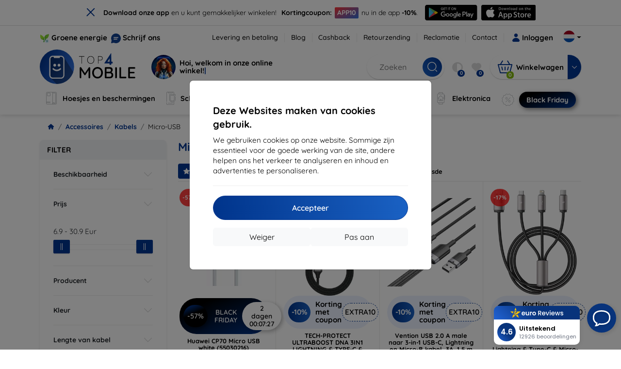

--- FILE ---
content_type: text/html; charset=utf-8
request_url: https://top4mobile.nl/Katalog/387/micro-usb
body_size: 65758
content:


<!DOCTYPE html>
<html lang="sk" xml:lang="sk">
<head>

    <script type="text/javascript">

        window.dataLayer = window.dataLayer || [];
        window.gtag = window.gtag || function () { dataLayer.push(arguments); };

        window.gtag('consent', 'default', {
            ad_storage: "denied",
            ad_user_data: "denied",
            ad_personalization: "denied",
            personalization_storage: "denied",
            analytics_storage: "denied",
            functionality_storage: "granted",
            security_storage: "granted",
            wait_for_update: 1000
        });
    </script>

    <script>
(function(w,d,s,l,i){w[l]=w[l]||[];w[l].push({'gtm.start': 
new Date().getTime(),event:'gtm.js'});var f=d.getElementsByTagName(s)[0], 
j=d.createElement(s),dl=l!='dataLayer'?'&l='+l:'';j.async=true;j.src= 
'https://www.googletagmanager.com/gtm.js?id='+i+dl;f.parentNode.insertBefore(j,f); 
})(window,document,'script','dataLayer','GTM-W6R2WWFL'); 
</script>


    <meta charset="utf-8" />
    <meta name="viewport" content="width=device-width, initial-scale=1.0">

    <title>Micro-USB</title>
    



    <link href="/Content/site?v=A9QhoyO8s9PSkFONlI-STWe35_pTk-AgqS7v_ou5VhM1" rel="stylesheet"/>


    <link rel="canonical" href="https://top4mobile.nl/Katalog/387/micro-usb" />

    <link rel="icon" href="/Content/klient/shield/Images/favicons/favicon.ico" type="image/x-icon">
    <link rel="apple-touch-icon" sizes="57x57" href="/Content/klient/shield/Images/favicons/apple-icon-57x57.png">
    <link rel="apple-touch-icon" sizes="60x60" href="/Content/klient/shield/Images/favicons/apple-icon-60x60.png">
    <link rel="apple-touch-icon" sizes="72x72" href="/Content/klient/shield/Images/favicons/apple-icon-72x72.png">
    <link rel="apple-touch-icon" sizes="76x76" href="/Content/klient/shield/Images/favicons/apple-icon-76x76.png">
    <link rel="apple-touch-icon" sizes="114x114" href="/Content/klient/shield/Images/favicons/apple-icon-114x114.png">
    <link rel="apple-touch-icon" sizes="120x120" href="/Content/klient/shield/Images/favicons/apple-icon-120x120.png">
    <link rel="apple-touch-icon" sizes="144x144" href="/Content/klient/shield/Images/favicons/apple-icon-144x144.png">
    <link rel="apple-touch-icon" sizes="152x152" href="/Content/klient/shield/Images/favicons/apple-icon-152x152.png">
    <link rel="apple-touch-icon" sizes="180x180" href="/Content/klient/shield/Images/favicons/apple-icon-180x180.png">
    <link rel="icon" type="image/png" sizes="192x192" href="/Content/klient/shield/Images/favicons/android-icon-192x192.png">
    <link rel="icon" type="image/png" sizes="32x32" href="/Content/klient/shield/Images/favicons/favicon-32x32.png">
    <link rel="icon" type="image/png" sizes="96x96" href="/Content/klient/shield/Images/favicons/favicon-96x96.png">
    <link rel="icon" type="image/png" sizes="16x16" href="/Content/klient/shield/Images/favicons/favicon-16x16.png">
    <link rel="manifest" href="/manifest.json">
    <meta name="msapplication-TileColor" content="#ffffff">
    <meta name="msapplication-TileImage" content="/Content/klient/shield/Images/favicons/ms-icon-144x144.png">

    <meta name="theme-color" content="#124191">
    <meta name="msapplication-navbutton-color" content="#124191">
    <meta name="apple-mobile-web-app-status-bar-style" content="#124191">


    <link rel="author" href="http://eurion.sk" />
    <link rel="publisher" href="http://eurion.sk" />
    <meta name="application-name" content="eurion-shop" />
    <meta name="generator" content="eurion-shop" />

    <meta name="robots" content="index, follow" />

    <meta name="description" content="Online winkel met mobiele telefoons en merkaccessoires. De beste prijzen en het grootste aanbod mobiele accessoires van het merk." />
    <meta name="keywords" content="hoes voor mobiele telefoon, hoesje voor mobiele telefoon, beschermglas voor display, beschermglas voor mobiele telefoon, verkoop van mobiele telefoons, verkoop van mobiele telefoons" />

    

    

    
</head>
<body>

    <noscript><iframe src="https://www.googletagmanager.com/ns.html?id=GTM-W6R2WWFL" height="0" width="0" style="display:none;visibility:hidden"> </noscript>

    <div id="ETM-WGT-d843cb57-5794-415f-b41f-96e96b8cd3cc"></div> 
<script defer src="https://euro.reviews/widget/shops-group/d843cb57-5794-415f-b41f-96e96b8cd3cc/js"></script>
<script>
window._euroSupport = window._euroSupport || {} 
window._euroSupport.widgetId = '7d838979-5ac2-4e61-9962-ad5d88f89974';
(function () {
   let s = document.createElement('script');
   s.type = 'text/javascript';
   s.async = true;
   s.src = 'https://euro.support/static/widget/v1/widget.js';
   let fs = document.getElementsByTagName('script')[0];
   fs.parentNode.insertBefore(s, fs);
})();
</script>

    <div class="smdWrapperTag"></div>

    

<div id="cookieModal" class="modal" data-easein="bounceDownIn" tabindex="-1"  data-bs-keyboard="false">
    <div class="modal-dialog modal-dialog-centered  ">
        <div class="modal-content">
            <div class="p-5">
                <div class="fw-bold fs-5 mb-2">
                    Deze Websites maken van cookies gebruik.
                </div>
                <div  >
                    We gebruiken cookies op onze website. Sommige zijn essentieel voor de goede werking van de site, andere helpen ons het verkeer te analyseren en inhoud en advertenties te personaliseren.
                </div>
                <hr />
                <button data-bs-dismiss="modal" class="btn btn-primary flex-grow-1 accept-cookie-btn w-100 order-md-last">Accepteer</button>
                <div class="d-flex flex-column flex-md-row align-items-center gap-1 mt-3">
                    <a href="/cookies" class="btn settings-cookie-btn btn-light flex-grow-1 w-100"> Pas  aan </a>
                    <button data-bs-dismiss="modal" class="btn btn-light flex-grow-1 deny-cookie-btn w-100 order-md-first">Weiger</button>
                </div>
            </div>
        </div>
    </div>
</div>


 

    
    


    <div id="messages">
        
    </div>

<form action="/Account/LogOff" class="navbar-right" id="logoutForm" method="post"><input id="returnDivizia" name="returnDivizia" type="hidden" value="base" /></form>

    <header class="header d-flex flex-column w-100">
        <div class="header__top-panel d-none d-md-block">
            <div class="container">
                <div class="d-flex flex-wrap flex-lg-nowrap w-100 align-items-center justify-content-between">
                    <div class="header__top-panel--left mb-2 mb-lg-0">
                        <div class="d-flex">
<div class="d-flex align-items-center me-2">
<div class="me-1"><img src="/Content/icons/green-energy.svg" /></div>
<div><a href="/green-energy">Groene energie</a></div>
</div>
<div class="d-flex align-items-center">
<div class="me-1"><img src="/Content/klient/shield/images/chat.svg" /></div>
<div><a href="/contact">Schrijf ons</a></div>
</div>
</div>

                    </div>
                    <div class="header__top-panel--right d-flex align-items-center">
                        <div class="d-flex flex-wrap align-items-center justify-content-end me-3">
                            <div class="header__top-panel-pages me-3 d-flex">
                                <a class="first" href="/ShippingPayment">Levering en betaling</a><a class="first" href="/blog">Blog</a><a class="first" href="/cashback">Cashback</a><a class="first" href="/return">Retourzending</a><a class="first" href="/Claim">Reclamatie</a><a class="first" href="/contact">Contact</a>
                            </div>

                                <a href="/Account/Login?returnDivizia=base" Class="btn-konto fw-bold d-flex align-items-center">
                                    <i Class="store-icon-user2 text-md me-1"></i>
                                    Inloggen
                                </a>
                        </div>
                        <div class="dropdown site-control cursor-pointer"><div class="dropdown-toggle cursor-pointer" data-bs-toggle="dropdown"><span class="show"></span><span class="lang lang-nl"></span></div><div class="dropdown-menu dropdown-menu-end"><div class="text-center fw-bold py-2 control-title">Language</div><div class="lang-control"><span>Dutch</span> <a href="/lang/init/sk">Slovensky</a><a href="/lang/init/cz">Česky</a><a href="/lang/init/hu">Magyar</a><a href="/lang/init/de">Deutsch</a><a href="/lang/init/at">Deutsch</a><a href="/lang/init/gb">English</a><a href="/lang/init/eu">English</a><a href="/lang/init/pl">Polskie</a><a href="/lang/init/ro">Română</a><a href="/lang/init/hr">Hrvatski</a><a href="/lang/init/hr2">Hrvatski</a><a href="/lang/init/si">Slovenščina</a><a href="/lang/init/fr">Français</a><a href="/lang/init/be">Français</a><a href="/lang/init/it">Italiano</a><a href="/lang/init/bg">български</a><a href="/lang/init/bg2">български</a><a href="/lang/init/es">Español</a><a href="/lang/init/gr">Griego</a><a href="/lang/init/dk">Dansk</a><a href="/lang/init/fi">Suomi</a><a href="/lang/init/se">Svenskt</a><a href="/lang/init/pt">Português</a></div><div class="text-center fw-bold py-2 control-title">We zijn in</div><div class="domain-control"><a href="https://Top4Mobile.sk"><span class="lang lang-sk"></span><span>Top4Mobile.sk</span></a><a href="https://Top4Mobile.cz"><span class="lang lang-cz"></span><span>Top4Mobile.cz</span></a><a href="https://Top4Mobile.hu"><span class="lang lang-hu"></span><span>Top4Mobile.hu</span></a><a href="https://Top4Mobile.at"><span class="lang lang-at"></span><span>Top4Mobile.at</span></a><a href="https://Top4Mobile.de"><span class="lang lang-de"></span><span>Top4Mobile.de</span></a><a href="https://Top4Mobile.pl"><span class="lang lang-pl"></span><span>Top4Mobile.pl</span></a><a href="https://Top4Mobile.si"><span class="lang lang-si"></span><span>Top4Mobile.si</span></a><a href="https://Top4Mobile.hr"><span class="lang lang-hr"></span><span>Top4Mobile.hr</span></a><a href="https://Top4Mobile.ro"><span class="lang lang-ro"></span><span>Top4Mobile.ro</span></a><a href="https://Top4Mobile.bg"><span class="lang lang-bg"></span><span>Top4Mobile.bg</span></a><a href="https://Top4Mobile.fr"><span class="lang lang-fr"></span><span>Top4Mobile.fr</span></a><a href="https://Top4Mobile.it"><span class="lang lang-it"></span><span>Top4Mobile.it</span></a><a href="https://Top4Mobile.es"><span class="lang lang-es"></span><span>Top4Mobile.es</span></a><a href="https://Top4Mobile.gr"><span class="lang lang-gr"></span><span>Top4Mobile.gr</span></a><a href="https://Top4Mobile.be"><span class="lang lang-be"></span><span>Top4Mobile.be</span></a><a href="https://Top4Mobile.nl"><span class="lang lang-nl"></span><span>Top4Mobile.nl</span></a><a href="https://Top4Mobile.dk"><span class="lang lang-dk"></span><span>Top4Mobile.dk</span></a><a href="https://Top4Mobile.fi"><span class="lang lang-fi"></span><span>Top4Mobile.fi</span></a><a href="https://Top4Mobile.se"><span class="lang lang-se"></span><span>Top4Mobile.se</span></a><a href="https://Top4Mobile.pt"><span class="lang lang-pt"></span><span>Top4Mobile.pt</span></a><a href="https://Top4Mobile.eu"><span class="lang lang-eu"></span><span>Top4Mobile.eu</span></a></div></div></div>
                    </div>
                </div>
            </div>
        </div>
        <div class="header__mobile-menu d-md-none">
            <div class="container px-3">
                <div class="d-flex w-100 justify-content-between">
                    <div class="d-flex align-items-center">
                        <div class="header__mobile-menu-icon d-flex flex-column align-items-center btn-toggle-canvas">
                            <div id="nav-icon">
                                <span></span>
                                <span></span>
                                <span></span>
                            </div>
                            <span>MENU</span>
                        </div>
                        <div class="mobile-menu-logo ms-3">
                            <div><a href="/"><img src="/Content/klient/shield/Images/store_logo.svg" alt="Top4Mobile.nl"></a></div>

                        </div>
                    </div>
                    <div class="d-flex align-items-center">
                        <div class="header-mobile-control btn-toggle-search header-mobile-control-spacing">
                            <i class="store-icon-searchx icon-search"></i>
                        </div>
                        <div class="header-mobile-control header-mobile-control-spacing">
                                <a href="/Account/Login?returnDivizia=base"><i class="store-icon-user"></i> </a>

                        </div>
                        <div class="header-mobile-control">
                            <a class="header-mobile-link" href="/cart">
                                <i class="store-icon-shopping-cart-solid"></i>
                                <span class="badge">0</span>
                            </a>
                        </div>
                    </div>
                </div>
            </div>
        </div>
        <div class="header__main-panel">
            <div class="container">
                <div class="d-flex justify-content-between align-items-center">
                    <div class="header__logo-col d-none d-md-block">
                        <div class="header__logo" id="logo">
                            <div><a href="/"><img src="/Content/klient/shield/Images/store_logo.svg" alt="Top4Mobile.nl"></a></div>
        
            <div Class="ai-bar">
                <a href="/maven">
                    <div class="d-flex">
                        <div>
                            <img src="/Content/maven/ai4icon.webp"  />
                        </div>
                        <div class="ai-content">
                            <span id="typed3"></span>
                        </div>
                    </div>
                </a>
            </div>
        
                        </div>
                    </div>
                    <div Class="header__search-col px-md-0 d-none d-md-block mb-3 mb-md-0">
                        <div id="search-control" Class="search-control ">
                            <form method="get" action="/katalog">
                                <div Class="d-flex align-items-center">
                                    <input autocomplete="off" class="form-control" id="q" name="q" placeholder="Zoeken" type="text" value="" />
                                    <Button type="submit" Class="btn-search d-flex align-items-center"><i Class="store-icon-searchx"></i></Button>
                                </div>
                            </form>
                            <div id="search-suggestion" Class="d-none"></div>

                        </div>
                        <div id="search-drop" Class="d-none"></div>
                    </div>
                    <div Class="header-cart-col d-none d-md-block">
                        <div Class="user-panel d-flex align-items-center">
                            <div class="user-controls d-flex align-items-center"><a href="/porovnavanie"><i class="store-icon-adjust-solid"></i><span class="badge"><span class="count-porovnavat">0</span></span></a><a href="/oblubene"><i class="store-icon-heart-solid"></i><span class="badge"><span class="count-oblubene">0</span></span></a></div>
                            <div id="kosik-control">
                                <div>
                                    <a class="btn-kosik" href="/cart">
                                        <div class="btn-kosik-icon">
                                            <i class="store-icon-shopping-cart-solid me-2"></i>
                                            <span Class="badge">0</span>
                                        </div>
                                        <div>
                                            <span class="btn-kosik-text">
Winkelwagen                                            </span>
                                        </div>
                                    </a>
                                </div>
                                <div Class="dropdown">
                                    <button id="btn-mini-kosik" Class="btn dropdown-toggle btn-kosik hidden-xs no-caret" data-bs-toggle="dropdown" type="button">
                                        <i Class="store-icon-angle-down-solid"></i>
                                    </button>
                                    <div Class="dropdown-menu dropdown-menu-end mini-kosik-dropdown-menu" role="menu" aria-labelledby="btn-mini-kosik">
                                        <div id="mini-kosik-data"></div>
                                    </div>
                                </div>

                            </div>
                        </div>
                    </div>
                </div>
            </div>
        </div>
        <div Class="header__main-menu">
            <div Class="container">
                <nav id="navigation" Class="navigation">
                    <div Class="nav-menus-wrapper">
                        <div Class="header__mobile-header d-flex mobile-controls d-md-none justify-content-between align-items-center  ">
                            <div>
                                <div class="dropdown site-control cursor-pointer"><div class="dropdown-toggle cursor-pointer" data-bs-toggle="dropdown"><span class="show"></span><span class="lang lang-nl"></span></div><div class="dropdown-menu dropdown-menu-end"><div class="text-center fw-bold py-2 control-title">Language</div><div class="lang-control"><span>Dutch</span> <a href="/lang/init/sk">Slovensky</a><a href="/lang/init/cz">Česky</a><a href="/lang/init/hu">Magyar</a><a href="/lang/init/de">Deutsch</a><a href="/lang/init/at">Deutsch</a><a href="/lang/init/gb">English</a><a href="/lang/init/eu">English</a><a href="/lang/init/pl">Polskie</a><a href="/lang/init/ro">Română</a><a href="/lang/init/hr">Hrvatski</a><a href="/lang/init/hr2">Hrvatski</a><a href="/lang/init/si">Slovenščina</a><a href="/lang/init/fr">Français</a><a href="/lang/init/be">Français</a><a href="/lang/init/it">Italiano</a><a href="/lang/init/bg">български</a><a href="/lang/init/bg2">български</a><a href="/lang/init/es">Español</a><a href="/lang/init/gr">Griego</a><a href="/lang/init/dk">Dansk</a><a href="/lang/init/fi">Suomi</a><a href="/lang/init/se">Svenskt</a><a href="/lang/init/pt">Português</a></div><div class="text-center fw-bold py-2 control-title">We zijn in</div><div class="domain-control"><a href="https://Top4Mobile.sk"><span class="lang lang-sk"></span><span>Top4Mobile.sk</span></a><a href="https://Top4Mobile.cz"><span class="lang lang-cz"></span><span>Top4Mobile.cz</span></a><a href="https://Top4Mobile.hu"><span class="lang lang-hu"></span><span>Top4Mobile.hu</span></a><a href="https://Top4Mobile.at"><span class="lang lang-at"></span><span>Top4Mobile.at</span></a><a href="https://Top4Mobile.de"><span class="lang lang-de"></span><span>Top4Mobile.de</span></a><a href="https://Top4Mobile.pl"><span class="lang lang-pl"></span><span>Top4Mobile.pl</span></a><a href="https://Top4Mobile.si"><span class="lang lang-si"></span><span>Top4Mobile.si</span></a><a href="https://Top4Mobile.hr"><span class="lang lang-hr"></span><span>Top4Mobile.hr</span></a><a href="https://Top4Mobile.ro"><span class="lang lang-ro"></span><span>Top4Mobile.ro</span></a><a href="https://Top4Mobile.bg"><span class="lang lang-bg"></span><span>Top4Mobile.bg</span></a><a href="https://Top4Mobile.fr"><span class="lang lang-fr"></span><span>Top4Mobile.fr</span></a><a href="https://Top4Mobile.it"><span class="lang lang-it"></span><span>Top4Mobile.it</span></a><a href="https://Top4Mobile.es"><span class="lang lang-es"></span><span>Top4Mobile.es</span></a><a href="https://Top4Mobile.gr"><span class="lang lang-gr"></span><span>Top4Mobile.gr</span></a><a href="https://Top4Mobile.be"><span class="lang lang-be"></span><span>Top4Mobile.be</span></a><a href="https://Top4Mobile.nl"><span class="lang lang-nl"></span><span>Top4Mobile.nl</span></a><a href="https://Top4Mobile.dk"><span class="lang lang-dk"></span><span>Top4Mobile.dk</span></a><a href="https://Top4Mobile.fi"><span class="lang lang-fi"></span><span>Top4Mobile.fi</span></a><a href="https://Top4Mobile.se"><span class="lang lang-se"></span><span>Top4Mobile.se</span></a><a href="https://Top4Mobile.pt"><span class="lang lang-pt"></span><span>Top4Mobile.pt</span></a><a href="https://Top4Mobile.eu"><span class="lang lang-eu"></span><span>Top4Mobile.eu</span></a></div></div></div>
                            </div>
                            <div class="user-controls d-flex align-items-center"><a href="/porovnavanie"><i class="store-icon-adjust-solid"></i><span class="badge"><span class="count-porovnavat">0</span></span></a><a href="/oblubene"><i class="store-icon-heart-solid"></i><span class="badge"><span class="count-oblubene">0</span></span></a></div>
                            <div> <Span Class='nav-menus-wrapper-close-button'><i class="store-icon-times-solid"></i></Span></div>
                        </div>
                        <ul Class="nav-menu navigation-links">
                            <li><a class="expander" href="/Catalogue/35/hoesjes-en-beschermingen"><i class="mi mi-cases"></i><span>Hoesjes en beschermingen</span></a><div class="megamenu-panel"><div class="megamenu-lists"><ul class="megamenu-list list-col-2"><div class="slinky-title">Snel opzoeken</div><div id="kompatibility-menu35" class="slinky-menu"><ul><li><a href="#"><strong>Apple</strong></a><ul><li><a href="/Catalogue/35/hoesjes-en-beschermingen-apple-iphone-17?s=15984"><strong>iPhone 17</strong></a></li><li><a href="/Catalogue/35/hoesjes-en-beschermingen-apple-iphone-17-air?s=15981"><strong>iPhone 17 Air</strong></a></li><li><a href="/Catalogue/35/hoesjes-en-beschermingen-apple-iphone-17-pro?s=15983"><strong>iPhone 17 Pro</strong></a></li><li><a href="/Catalogue/35/hoesjes-en-beschermingen-apple-iphone-17-pro-max?s=15982"><strong>iPhone 17 Pro Max</strong></a></li><li><a href="/Catalogue/35/hoesjes-en-beschermingen-apple-iphone-16-pro?s=3382"><strong>iPhone 16 Pro</strong></a></li><li><a href="/Catalogue/35/hoesjes-en-beschermingen-apple-iphone-16-pro-max?s=3381"><strong>iPhone 16 Pro Max</strong></a></li><li><a href="/Catalogue/35/hoesjes-en-beschermingen-apple-iphone-16?s=3380"><strong>iPhone 16</strong></a></li><li><a href="/Catalogue/35/hoesjes-en-beschermingen-apple-iphone-16-plus?s=3429"><strong>iPhone 16 Plus</strong></a></li><li><a href="/Catalogue/35/hoesjes-en-beschermingen-apple-iphone-16e?s=3751"><strong>iPhone 16e</strong></a></li><li><a href="/Catalogue/35/hoesjes-en-beschermingen-apple-airpods-1st-2nd-gen?s=822"><strong>AirPods (1st / 2nd gen)</strong></a></li><li><a href="/Catalogue/35/hoesjes-en-beschermingen-apple-airpods-3rd-gen?s=2283">AirPods (3rd gen)</a></li><li><a href="/Catalogue/35/hoesjes-en-beschermingen-apple-airpods-4?s=3542">AirPods 4</a></li><li><a href="/Catalogue/35/hoesjes-en-beschermingen-apple-airpods-max?s=1513">Airpods Max</a></li><li><a href="/Catalogue/35/hoesjes-en-beschermingen-apple-airpods-pro?s=1038">AirPods Pro</a></li><li><a href="/Catalogue/35/hoesjes-en-beschermingen-apple-airpods-pro-2?s=2391">AirPods Pro 2</a></li><li><a href="/Catalogue/35/hoesjes-en-beschermingen-apple-airpods-pro-3?s=16152">AirPods Pro 3</a></li><li><a href="/Catalogue/35/hoesjes-en-beschermingen-apple-airtag?s=1543">AirTag</a></li><li><a href="/Catalogue/35/hoesjes-en-beschermingen-apple-airtag-2?s=16065">AirTag 2</a></li><li><a href="/Catalogue/35/hoesjes-en-beschermingen-apple-ipad-10-2?s=985">iPad 10.2</a></li><li><a href="/Catalogue/35/hoesjes-en-beschermingen-apple-ipad-10-9?s=2684">iPad 10.9</a></li><li><a href="/Catalogue/35/hoesjes-en-beschermingen-apple-ipad-10th-gen?s=2268">iPad 10th gen</a></li><li><a href="/Catalogue/35/hoesjes-en-beschermingen-apple-ipad-11?s=16189">iPad 11"</a></li><li><a href="/Catalogue/35/hoesjes-en-beschermingen-apple-ipad-11th-gen?s=3814">iPad 11th gen.</a></li><li><a href="/Catalogue/35/hoesjes-en-beschermingen-apple-ipad-7th-gen?s=1259">iPad 7th gen.</a></li><li><a href="/Catalogue/35/hoesjes-en-beschermingen-apple-ipad-8th-gen?s=1211">iPad 8th gen</a></li><li><a href="/Catalogue/35/hoesjes-en-beschermingen-apple-ipad-9-7?s=839">iPad 9.7</a></li><li><a href="/Catalogue/35/hoesjes-en-beschermingen-apple-ipad-9th-gen?s=2035">iPad 9th gen</a></li><li><a href="/Catalogue/35/hoesjes-en-beschermingen-apple-ipad-air?s=390">iPad Air</a></li><li><a href="/Catalogue/35/hoesjes-en-beschermingen-apple-ipad-air-10-9?s=1294">iPad Air 10.9</a></li><li><a href="/Catalogue/35/hoesjes-en-beschermingen-apple-ipad-air-11?s=3285">iPad Air 11</a></li><li><a href="/Catalogue/35/hoesjes-en-beschermingen-apple-ipad-air-12-9?s=3259">iPad Air 12.9</a></li><li><a href="/Catalogue/35/hoesjes-en-beschermingen-apple-ipad-air-13?s=3258">iPad Air 13</a></li><li><a href="/Catalogue/35/hoesjes-en-beschermingen-apple-ipad-air-3?s=922">iPad Air 3</a></li><li><a href="/Catalogue/35/hoesjes-en-beschermingen-apple-ipad-air-4?s=1184">iPad Air 4</a></li><li><a href="/Catalogue/35/hoesjes-en-beschermingen-apple-ipad-air-5?s=1901">iPad Air 5</a></li><li><a href="/Catalogue/35/hoesjes-en-beschermingen-apple-ipad-mini-4?s=1013">iPad Mini 4</a></li><li><a href="/Catalogue/35/hoesjes-en-beschermingen-apple-ipad-mini-5?s=887">iPad Mini 5</a></li><li><a href="/Catalogue/35/hoesjes-en-beschermingen-apple-ipad-mini-6?s=1522">iPad Mini 6</a></li><li><a href="/Catalogue/35/hoesjes-en-beschermingen-apple-ipad-mini-7?s=3660">iPad Mini 7</a></li><li><a href="/Catalogue/35/hoesjes-en-beschermingen-apple-ipad-pro-10-5?s=606">iPad Pro 10.5</a></li><li><a href="/Catalogue/35/hoesjes-en-beschermingen-apple-ipad-pro-10-9?s=2617">iPad Pro 10.9</a></li><li><a href="/Catalogue/35/hoesjes-en-beschermingen-apple-ipad-pro-11?s=803">iPad Pro 11</a></li><li><a href="/Catalogue/35/hoesjes-en-beschermingen-apple-ipad-pro-12-9?s=514">iPad Pro 12.9</a></li><li><a href="/Catalogue/35/hoesjes-en-beschermingen-apple-ipad-pro-13?s=3340">iPad Pro 13</a></li><li><a href="/Catalogue/35/hoesjes-en-beschermingen-apple-ipad-pro-9-7?s=515">iPad Pro 9.7</a></li><li><a href="/Catalogue/35/hoesjes-en-beschermingen-apple-iphone-11?s=949">iPhone 11</a></li><li><a href="/Catalogue/35/hoesjes-en-beschermingen-apple-iphone-11-pro?s=950">iPhone 11 Pro</a></li><li><a href="/Catalogue/35/hoesjes-en-beschermingen-apple-iphone-11-pro-max?s=951">iPhone 11 Pro Max</a></li><li><a href="/Catalogue/35/hoesjes-en-beschermingen-apple-iphone-12?s=1206">iPhone 12</a></li><li><a href="/Catalogue/35/hoesjes-en-beschermingen-apple-iphone-12-mini?s=1202">iPhone 12 Mini</a></li><li><a href="/Catalogue/35/hoesjes-en-beschermingen-apple-iphone-12-pro?s=1207">iPhone 12 Pro</a></li><li><a href="/Catalogue/35/hoesjes-en-beschermingen-apple-iphone-12-pro-max?s=1205">iPhone 12 Pro Max</a></li><li><a href="/Catalogue/35/hoesjes-en-beschermingen-apple-iphone-13?s=1679">iPhone 13</a></li><li><a href="/Catalogue/35/hoesjes-en-beschermingen-apple-iphone-13-mini?s=1680">iPhone 13 Mini</a></li><li><a href="/Catalogue/35/hoesjes-en-beschermingen-apple-iphone-13-pro?s=1681">iPhone 13 Pro</a></li><li><a href="/Catalogue/35/hoesjes-en-beschermingen-apple-iphone-13-pro-max?s=1682">iPhone 13 Pro Max</a></li><li><a href="/Catalogue/35/hoesjes-en-beschermingen-apple-iphone-14?s=2056">iPhone 14</a></li><li><a href="/Catalogue/35/hoesjes-en-beschermingen-apple-iphone-14-plus?s=2149">iPhone 14 Plus</a></li><li><a href="/Catalogue/35/hoesjes-en-beschermingen-apple-iphone-14-pro?s=2057">iPhone 14 Pro</a></li><li><a href="/Catalogue/35/hoesjes-en-beschermingen-apple-iphone-14-pro-max?s=2059">iPhone 14 Pro Max</a></li><li><a href="/Catalogue/35/hoesjes-en-beschermingen-apple-iphone-15?s=2493">iPhone 15</a></li><li><a href="/Catalogue/35/hoesjes-en-beschermingen-apple-iphone-15-plus?s=2494">iPhone 15 Plus</a></li><li><a href="/Catalogue/35/hoesjes-en-beschermingen-apple-iphone-15-pro?s=2495">iPhone 15 Pro</a></li><li><a href="/Catalogue/35/hoesjes-en-beschermingen-apple-iphone-15-pro-max?s=2496">iPhone 15 Pro Max</a></li><li><a href="/Catalogue/35/hoesjes-en-beschermingen-apple-iphone-55sse?s=141">iPhone 5/5S/SE</a></li><li><a href="/Catalogue/35/hoesjes-en-beschermingen-apple-iphone-66s?s=100">iPhone 6/6s</a></li><li><a href="/Catalogue/35/hoesjes-en-beschermingen-apple-iphone-66s-plus?s=101">iPhone 6/6s Plus</a></li><li><a href="/Catalogue/35/hoesjes-en-beschermingen-apple-iphone-7-8-se-2020?s=579">iPhone 7 / 8 / SE 2020</a></li><li><a href="/Catalogue/35/hoesjes-en-beschermingen-apple-iphone-7-plus-8-plus?s=580">iPhone 7 Plus / 8 Plus</a></li><li><a href="/Catalogue/35/hoesjes-en-beschermingen-apple-iphone-78?s=1713">iPhone 7/8</a></li><li><a href="/Catalogue/35/hoesjes-en-beschermingen-apple-iphone-se-2022?s=1875">iPhone SE 2022</a></li><li><a href="/Catalogue/35/hoesjes-en-beschermingen-apple-iphone-se-4?s=3251">iPhone SE 4</a></li><li><a href="/Catalogue/35/hoesjes-en-beschermingen-apple-iphone-xxs?s=581">iPhone X/XS</a></li><li><a href="/Catalogue/35/hoesjes-en-beschermingen-apple-iphone-xr?s=755">iPhone XR</a></li><li><a href="/Catalogue/35/hoesjes-en-beschermingen-apple-iphone-xs-max?s=754">iPhone XS Max</a></li><li><a href="/Catalogue/35/hoesjes-en-beschermingen-apple-macbook-air-13?s=537">Macbook Air 13</a></li><li><a href="/Catalogue/35/hoesjes-en-beschermingen-apple-macbook-air-15?s=2253">Macbook Air 15</a></li><li><a href="/Catalogue/35/hoesjes-en-beschermingen-apple-macbook-pro-13?s=507">MacBook Pro 13</a></li><li><a href="/Catalogue/35/hoesjes-en-beschermingen-apple-macbook-pro-14?s=1742">MacBook Pro 14</a></li><li><a href="/Catalogue/35/hoesjes-en-beschermingen-apple-macbook-pro-15?s=506">MacBook Pro 15</a></li><li><a href="/Catalogue/35/hoesjes-en-beschermingen-apple-macbook-pro-16?s=1109">MacBook Pro 16</a></li><li><a href="/Catalogue/35/hoesjes-en-beschermingen-apple-magsafe?s=1569">Magsafe</a></li><li><a href="/Catalogue/35/hoesjes-en-beschermingen-apple-vision-pro?s=3188">Vision Pro</a></li><li><a href="/Catalogue/35/hoesjes-en-beschermingen-apple-watch-38mm?s=552">Watch 38mm</a></li><li><a href="/Catalogue/35/hoesjes-en-beschermingen-apple-watch-40mm?s=788">Watch 40mm</a></li><li><a href="/Catalogue/35/hoesjes-en-beschermingen-apple-watch-41mm?s=1721">Watch 41mm</a></li><li><a href="/Catalogue/35/hoesjes-en-beschermingen-apple-watch-42mm?s=551">Watch 42mm</a></li><li><a href="/Catalogue/35/hoesjes-en-beschermingen-apple-watch-44mm?s=789">Watch 44mm</a></li><li><a href="/Catalogue/35/hoesjes-en-beschermingen-apple-watch-45mm?s=1724">Watch 45mm</a></li><li><a href="/Catalogue/35/hoesjes-en-beschermingen-apple-watch-46mm?s=886">Watch 46mm</a></li><li><a href="/Catalogue/35/hoesjes-en-beschermingen-apple-watch-49mm?s=2150">Watch 49mm</a></li><li><a href="/Catalogue/35/hoesjes-en-beschermingen-apple-watch-ultra?s=2248">Watch Ultra</a></li><li><a href="/Catalogue/35/hoesjes-en-beschermingen-apple-watch-ultra-2?s=2785">Watch Ultra 2</a></li></ul></li><li><a href="#"><strong>Samsung</strong></a><ul><li><a href="/Catalogue/35/hoesjes-en-beschermingen-samsung-galaxy-s25?s=3662"><strong>Galaxy S25</strong></a></li><li><a href="/Catalogue/35/hoesjes-en-beschermingen-samsung-galaxy-s25-edge?s=3820"><strong>Galaxy S25 Edge</strong></a></li><li><a href="/Catalogue/35/hoesjes-en-beschermingen-samsung-galaxy-s25-fe?s=16134"><strong>Galaxy S25 FE</strong></a></li><li><a href="/Catalogue/35/hoesjes-en-beschermingen-samsung-galaxy-s25-ultra?s=3661"><strong>Galaxy S25 Ultra</strong></a></li><li><a href="/Catalogue/35/hoesjes-en-beschermingen-samsung-galaxy-s25?s=3663"><strong>Galaxy S25+</strong></a></li><li><a href="/Catalogue/35/hoesjes-en-beschermingen-samsung-galaxy-s24?s=2743"><strong>Galaxy S24</strong></a></li><li><a href="/Catalogue/35/hoesjes-en-beschermingen-samsung-galaxy-s24-fe?s=3437"><strong>Galaxy S24 FE</strong></a></li><li><a href="/Catalogue/35/hoesjes-en-beschermingen-samsung-galaxy-s24-ultra?s=2744"><strong>Galaxy S24 Ultra</strong></a></li><li><a href="/Catalogue/35/hoesjes-en-beschermingen-samsung-galaxy-s24?s=2745"><strong>Galaxy S24+</strong></a></li><li><a href="/Catalogue/35/hoesjes-en-beschermingen-samsung-galaxy-a01?s=1200">Galaxy A01</a></li><li><a href="/Catalogue/35/hoesjes-en-beschermingen-samsung-galaxy-a02s?s=1297">Galaxy A02S</a></li><li><a href="/Catalogue/35/hoesjes-en-beschermingen-samsung-galaxy-a03?s=1847">Galaxy A03</a></li><li><a href="/Catalogue/35/hoesjes-en-beschermingen-samsung-galaxy-a03s?s=1647">Galaxy A03s</a></li><li><a href="/Catalogue/35/hoesjes-en-beschermingen-samsung-galaxy-a04?s=2276">Galaxy A04</a></li><li><a href="/Catalogue/35/hoesjes-en-beschermingen-samsung-galaxy-a04e?s=2342">Galaxy A04e</a></li><li><a href="/Catalogue/35/hoesjes-en-beschermingen-samsung-galaxy-a04s?s=2189">Galaxy A04s</a></li><li><a href="/Catalogue/35/hoesjes-en-beschermingen-samsung-galaxy-a05?s=2792">Galaxy A05</a></li><li><a href="/Catalogue/35/hoesjes-en-beschermingen-samsung-galaxy-a05s?s=2750">Galaxy A05s</a></li><li><a href="/Catalogue/35/hoesjes-en-beschermingen-samsung-galaxy-a06?s=3520">Galaxy A06</a></li><li><a href="/Catalogue/35/hoesjes-en-beschermingen-samsung-galaxy-a07?s=15985">Galaxy A07</a></li><li><a href="/Catalogue/35/hoesjes-en-beschermingen-samsung-galaxy-a10?s=908">Galaxy A10</a></li><li><a href="/Catalogue/35/hoesjes-en-beschermingen-samsung-galaxy-a11?s=1121">Galaxy A11</a></li><li><a href="/Catalogue/35/hoesjes-en-beschermingen-samsung-galaxy-a12?s=1279">Galaxy A12</a></li><li><a href="/Catalogue/35/hoesjes-en-beschermingen-samsung-galaxy-a13?s=1803">Galaxy A13</a></li><li><a href="/Catalogue/35/hoesjes-en-beschermingen-samsung-galaxy-a14?s=2355">Galaxy A14</a></li><li><a href="/Catalogue/35/hoesjes-en-beschermingen-samsung-galaxy-a15?s=2749">Galaxy A15</a></li><li><a href="/Catalogue/35/hoesjes-en-beschermingen-samsung-galaxy-a16?s=3556">Galaxy A16</a></li><li><a href="/Catalogue/35/hoesjes-en-beschermingen-samsung-galaxy-a17?s=15986">Galaxy A17</a></li><li><a href="/Catalogue/35/hoesjes-en-beschermingen-samsung-galaxy-a2-2025?s=16147">Galaxy A2 2025</a></li><li><a href="/Catalogue/35/hoesjes-en-beschermingen-samsung-galaxy-a20?s=917">Galaxy A20</a></li><li><a href="/Catalogue/35/hoesjes-en-beschermingen-samsung-galaxy-a20e?s=892">Galaxy A20e</a></li><li><a href="/Catalogue/35/hoesjes-en-beschermingen-samsung-galaxy-a20s?s=1185">Galaxy A20s</a></li><li><a href="/Catalogue/35/hoesjes-en-beschermingen-samsung-galaxy-a21?s=1199">Galaxy A21</a></li><li><a href="/Catalogue/35/hoesjes-en-beschermingen-samsung-galaxy-a21s?s=1127">Galaxy A21s</a></li><li><a href="/Catalogue/35/hoesjes-en-beschermingen-samsung-galaxy-a22?s=1521">Galaxy A22</a></li><li><a href="/Catalogue/35/hoesjes-en-beschermingen-samsung-galaxy-a23?s=1912">Galaxy A23</a></li><li><a href="/Catalogue/35/hoesjes-en-beschermingen-samsung-galaxy-a24?s=2380">Galaxy A24</a></li><li><a href="/Catalogue/35/hoesjes-en-beschermingen-samsung-galaxy-a25?s=2642">Galaxy A25</a></li><li><a href="/Catalogue/35/hoesjes-en-beschermingen-samsung-galaxy-a26?s=3706">Galaxy A26</a></li><li><a href="/Catalogue/35/hoesjes-en-beschermingen-samsung-galaxy-a3?s=139">Galaxy A3</a></li><li><a href="/Catalogue/35/hoesjes-en-beschermingen-samsung-galaxy-a3-2017?s=518">Galaxy A3 2017</a></li><li><a href="/Catalogue/35/hoesjes-en-beschermingen-samsung-galaxy-a30?s=918">Galaxy A30</a></li><li><a href="/Catalogue/35/hoesjes-en-beschermingen-samsung-galaxy-a30s?s=1031">Galaxy A30s</a></li><li><a href="/Catalogue/35/hoesjes-en-beschermingen-samsung-galaxy-a31?s=1164">Galaxy A31</a></li><li><a href="/Catalogue/35/hoesjes-en-beschermingen-samsung-galaxy-a32?s=1320">Galaxy A32</a></li><li><a href="/Catalogue/35/hoesjes-en-beschermingen-samsung-galaxy-a33?s=1849">Galaxy A33</a></li><li><a href="/Catalogue/35/hoesjes-en-beschermingen-samsung-galaxy-a34?s=2429">Galaxy A34</a></li><li><a href="/Catalogue/35/hoesjes-en-beschermingen-samsung-galaxy-a35?s=3058">Galaxy A35</a></li><li><a href="/Catalogue/35/hoesjes-en-beschermingen-samsung-galaxy-a36?s=3705">Galaxy A36</a></li><li><a href="/Catalogue/35/hoesjes-en-beschermingen-samsung-galaxy-a40?s=889">Galaxy A40</a></li><li><a href="/Catalogue/35/hoesjes-en-beschermingen-samsung-galaxy-a41?s=1120">Galaxy A41</a></li><li><a href="/Catalogue/35/hoesjes-en-beschermingen-samsung-galaxy-a42?s=1215">Galaxy A42</a></li><li><a href="/Catalogue/35/hoesjes-en-beschermingen-samsung-galaxy-a5?s=216">Galaxy A5</a></li><li><a href="/Catalogue/35/hoesjes-en-beschermingen-samsung-galaxy-a51?s=1034">Galaxy A51</a></li><li><a href="/Catalogue/35/hoesjes-en-beschermingen-samsung-galaxy-a52?s=1319">Galaxy A52</a></li><li><a href="/Catalogue/35/hoesjes-en-beschermingen-samsung-galaxy-a53?s=1817">Galaxy A53</a></li><li><a href="/Catalogue/35/hoesjes-en-beschermingen-samsung-galaxy-a54?s=2352">Galaxy A54</a></li><li><a href="/Catalogue/35/hoesjes-en-beschermingen-samsung-galaxy-a55?s=3057">Galaxy A55</a></li><li><a href="/Catalogue/35/hoesjes-en-beschermingen-samsung-galaxy-a56?s=3729">Galaxy A56</a></li><li><a href="/Catalogue/35/hoesjes-en-beschermingen-samsung-galaxy-a6-2018?s=676">Galaxy A6 2018</a></li><li><a href="/Catalogue/35/hoesjes-en-beschermingen-samsung-galaxy-a6-plus-2018?s=681">Galaxy A6 Plus 2018</a></li><li><a href="/Catalogue/35/hoesjes-en-beschermingen-samsung-galaxy-a7-2016?s=291">Galaxy A7 2016</a></li><li><a href="/Catalogue/35/hoesjes-en-beschermingen-samsung-galaxy-a70?s=890">Galaxy A70</a></li><li><a href="/Catalogue/35/hoesjes-en-beschermingen-samsung-galaxy-a71?s=3260">Galaxy A71</a></li><li><a href="/Catalogue/35/hoesjes-en-beschermingen-samsung-galaxy-a72?s=3148">Galaxy A72</a></li><li><a href="/Catalogue/35/hoesjes-en-beschermingen-samsung-galaxy-a73?s=1827">Galaxy A73</a></li><li><a href="/Catalogue/35/hoesjes-en-beschermingen-samsung-galaxy-a8-2018?s=635">Galaxy A8 2018</a></li><li><a href="/Catalogue/35/hoesjes-en-beschermingen-samsung-galaxy-a8?s=636">Galaxy A8+</a></li><li><a href="/Catalogue/35/hoesjes-en-beschermingen-samsung-galaxy-a82?s=1653">Galaxy A82</a></li><li><a href="/Catalogue/35/hoesjes-en-beschermingen-samsung-galaxy-a90?s=920">Galaxy A90</a></li><li><a href="/Catalogue/35/hoesjes-en-beschermingen-samsung-galaxy-buds?s=1029">Galaxy Buds</a></li><li><a href="/Catalogue/35/hoesjes-en-beschermingen-samsung-galaxy-buds-2?s=1678">Galaxy Buds 2</a></li><li><a href="/Catalogue/35/hoesjes-en-beschermingen-samsung-galaxy-buds-3?s=3454">Galaxy Buds 3</a></li><li><a href="/Catalogue/35/hoesjes-en-beschermingen-samsung-galaxy-buds-3-fe?s=16188">Galaxy Buds 3 FE</a></li><li><a href="/Catalogue/35/hoesjes-en-beschermingen-samsung-galaxy-buds-3-pro?s=3453">Galaxy Buds 3 Pro</a></li><li><a href="/Catalogue/35/hoesjes-en-beschermingen-samsung-galaxy-buds-live?s=1208">Galaxy Buds Live</a></li><li><a href="/Catalogue/35/hoesjes-en-beschermingen-samsung-galaxy-buds-pro?s=1340">Galaxy Buds Pro</a></li><li><a href="/Catalogue/35/hoesjes-en-beschermingen-samsung-galaxy-grand-neo?s=1677">Galaxy Grand Neo</a></li><li><a href="/Catalogue/35/hoesjes-en-beschermingen-samsung-galaxy-j1?s=542">Galaxy J1</a></li><li><a href="/Catalogue/35/hoesjes-en-beschermingen-samsung-galaxy-j3-2017?s=525">Galaxy J3 2017</a></li><li><a href="/Catalogue/35/hoesjes-en-beschermingen-samsung-galaxy-j3-2018?s=744">Galaxy J3 2018</a></li><li><a href="/Catalogue/35/hoesjes-en-beschermingen-samsung-galaxy-j5-2016?s=300">Galaxy J5 2016</a></li><li><a href="/Catalogue/35/hoesjes-en-beschermingen-samsung-galaxy-j5-2017?s=526">Galaxy J5 2017</a></li><li><a href="/Catalogue/35/hoesjes-en-beschermingen-samsung-galaxy-j7-2017?s=527">Galaxy J7 2017</a></li><li><a href="/Catalogue/35/hoesjes-en-beschermingen-samsung-galaxy-j7-2018?s=743">Galaxy J7 2018</a></li><li><a href="/Catalogue/35/hoesjes-en-beschermingen-samsung-galaxy-m11?s=1188">Galaxy M11</a></li><li><a href="/Catalogue/35/hoesjes-en-beschermingen-samsung-galaxy-m12?s=1525">Galaxy M12</a></li><li><a href="/Catalogue/35/hoesjes-en-beschermingen-samsung-galaxy-m13?s=2053">Galaxy M13</a></li><li><a href="/Catalogue/35/hoesjes-en-beschermingen-samsung-galaxy-m14?s=2507">Galaxy M14</a></li><li><a href="/Catalogue/35/hoesjes-en-beschermingen-samsung-galaxy-m15?s=3169">Galaxy M15</a></li><li><a href="/Catalogue/35/hoesjes-en-beschermingen-samsung-galaxy-m16?s=3821">Galaxy M16</a></li><li><a href="/Catalogue/35/hoesjes-en-beschermingen-samsung-galaxy-m20?s=872">Galaxy M20</a></li><li><a href="/Catalogue/35/hoesjes-en-beschermingen-samsung-galaxy-m21?s=1119">Galaxy M21</a></li><li><a href="/Catalogue/35/hoesjes-en-beschermingen-samsung-galaxy-m22?s=1702">Galaxy M22</a></li><li><a href="/Catalogue/35/hoesjes-en-beschermingen-samsung-galaxy-m23?s=1902">Galaxy M23</a></li><li><a href="/Catalogue/35/hoesjes-en-beschermingen-samsung-galaxy-m31?s=1167">Galaxy M31</a></li><li><a href="/Catalogue/35/hoesjes-en-beschermingen-samsung-galaxy-m31s?s=1177">Galaxy M31S</a></li><li><a href="/Catalogue/35/hoesjes-en-beschermingen-samsung-galaxy-m33?s=1913">Galaxy M33</a></li><li><a href="/Catalogue/35/hoesjes-en-beschermingen-samsung-galaxy-m34?s=2660">Galaxy M34</a></li><li><a href="/Catalogue/35/hoesjes-en-beschermingen-samsung-galaxy-m35?s=3329">Galaxy M35</a></li><li><a href="/Catalogue/35/hoesjes-en-beschermingen-samsung-galaxy-m51?s=1186">Galaxy M51</a></li><li><a href="/Catalogue/35/hoesjes-en-beschermingen-samsung-galaxy-m52?s=1720">Galaxy M52</a></li><li><a href="/Catalogue/35/hoesjes-en-beschermingen-samsung-galaxy-m53?s=1963">Galaxy M53</a></li><li><a href="/Catalogue/35/hoesjes-en-beschermingen-samsung-galaxy-m54?s=2482">Galaxy M54</a></li><li><a href="/Catalogue/35/hoesjes-en-beschermingen-samsung-galaxy-m55?s=3235">Galaxy M55</a></li><li><a href="/Catalogue/35/hoesjes-en-beschermingen-samsung-galaxy-m56?s=16291">Galaxy M56</a></li><li><a href="/Catalogue/35/hoesjes-en-beschermingen-samsung-galaxy-note-10?s=943">Galaxy Note 10</a></li><li><a href="/Catalogue/35/hoesjes-en-beschermingen-samsung-galaxy-note-10-lite?s=1048">Galaxy Note 10 Lite</a></li><li><a href="/Catalogue/35/hoesjes-en-beschermingen-samsung-galaxy-note-10?s=944">Galaxy Note 10+</a></li><li><a href="/Catalogue/35/hoesjes-en-beschermingen-samsung-galaxy-note-20?s=1166">Galaxy Note 20</a></li><li><a href="/Catalogue/35/hoesjes-en-beschermingen-samsung-galaxy-note-20-ultra?s=1165">Galaxy Note 20 Ultra</a></li><li><a href="/Catalogue/35/hoesjes-en-beschermingen-samsung-galaxy-note-3-neo?s=115">Galaxy Note 3 NEO</a></li><li><a href="/Catalogue/35/hoesjes-en-beschermingen-samsung-galaxy-note-8?s=571">Galaxy Note 8</a></li><li><a href="/Catalogue/35/hoesjes-en-beschermingen-samsung-galaxy-s10?s=857">Galaxy S10</a></li><li><a href="/Catalogue/35/hoesjes-en-beschermingen-samsung-galaxy-s10-lite?s=1212">Galaxy S10 Lite</a></li><li><a href="/Catalogue/35/hoesjes-en-beschermingen-samsung-galaxy-s10?s=858">Galaxy S10+</a></li><li><a href="/Catalogue/35/hoesjes-en-beschermingen-samsung-galaxy-s10e?s=856">Galaxy S10e</a></li><li><a href="/Catalogue/35/hoesjes-en-beschermingen-samsung-galaxy-s20?s=1069">Galaxy S20</a></li><li><a href="/Catalogue/35/hoesjes-en-beschermingen-samsung-galaxy-s20-fe?s=1192">Galaxy S20 FE</a></li><li><a href="/Catalogue/35/hoesjes-en-beschermingen-samsung-galaxy-s20-ultra?s=1070">Galaxy S20 Ultra</a></li><li><a href="/Catalogue/35/hoesjes-en-beschermingen-samsung-galaxy-s20?s=1068">Galaxy S20+</a></li><li><a href="/Catalogue/35/hoesjes-en-beschermingen-samsung-galaxy-s21?s=1321">Galaxy S21</a></li><li><a href="/Catalogue/35/hoesjes-en-beschermingen-samsung-galaxy-s21-fe?s=1554">Galaxy S21 FE</a></li><li><a href="/Catalogue/35/hoesjes-en-beschermingen-samsung-galaxy-s21-ultra?s=1324">Galaxy S21 Ultra</a></li><li><a href="/Catalogue/35/hoesjes-en-beschermingen-samsung-galaxy-s21?s=1322">Galaxy S21+</a></li><li><a href="/Catalogue/35/hoesjes-en-beschermingen-samsung-galaxy-s22?s=1794">Galaxy S22</a></li><li><a href="/Catalogue/35/hoesjes-en-beschermingen-samsung-galaxy-s22-ultra?s=1795">Galaxy S22 Ultra</a></li><li><a href="/Catalogue/35/hoesjes-en-beschermingen-samsung-galaxy-s22?s=1796">Galaxy S22+</a></li><li><a href="/Catalogue/35/hoesjes-en-beschermingen-samsung-galaxy-s23?s=2284">Galaxy S23</a></li><li><a href="/Catalogue/35/hoesjes-en-beschermingen-samsung-galaxy-s23-fe?s=2661">Galaxy S23 FE</a></li><li><a href="/Catalogue/35/hoesjes-en-beschermingen-samsung-galaxy-s23-ultra?s=2331">Galaxy S23 Ultra</a></li><li><a href="/Catalogue/35/hoesjes-en-beschermingen-samsung-galaxy-s23?s=2285">Galaxy S23+</a></li><li><a href="/Catalogue/35/hoesjes-en-beschermingen-samsung-galaxy-s4?s=107">Galaxy S4</a></li><li><a href="/Catalogue/35/hoesjes-en-beschermingen-samsung-galaxy-s5?s=104">Galaxy S5</a></li><li><a href="/Catalogue/35/hoesjes-en-beschermingen-samsung-galaxy-s6?s=140">Galaxy S6</a></li><li><a href="/Catalogue/35/hoesjes-en-beschermingen-samsung-galaxy-s6-edge?s=238">Galaxy S6 Edge+</a></li><li><a href="/Catalogue/35/hoesjes-en-beschermingen-samsung-galaxy-s7?s=284">Galaxy S7</a></li><li><a href="/Catalogue/35/hoesjes-en-beschermingen-samsung-galaxy-s7-edge?s=285">Galaxy S7 Edge</a></li><li><a href="/Catalogue/35/hoesjes-en-beschermingen-samsung-galaxy-s8?s=521">Galaxy S8</a></li><li><a href="/Catalogue/35/hoesjes-en-beschermingen-samsung-galaxy-s8-plus?s=523">Galaxy S8 Plus</a></li><li><a href="/Catalogue/35/hoesjes-en-beschermingen-samsung-galaxy-s9?s=645">Galaxy S9</a></li><li><a href="/Catalogue/35/hoesjes-en-beschermingen-samsung-galaxy-s9-plus?s=646">Galaxy S9 Plus</a></li><li><a href="/Catalogue/35/hoesjes-en-beschermingen-samsung-galaxy-smarttag2?s=2703">Galaxy SmartTag2</a></li><li><a href="/Catalogue/35/hoesjes-en-beschermingen-samsung-galaxy-tab-a-10-1?s=838">Galaxy Tab A 10.1</a></li><li><a href="/Catalogue/35/hoesjes-en-beschermingen-samsung-galaxy-tab-a-8?s=1764">Galaxy Tab A 8</a></li><li><a href="/Catalogue/35/hoesjes-en-beschermingen-samsung-galaxy-tab-a11?s=16213">Galaxy Tab A11</a></li><li><a href="/Catalogue/35/hoesjes-en-beschermingen-samsung-galaxy-tab-a11?s=16200">Galaxy Tab A11+</a></li><li><a href="/Catalogue/35/hoesjes-en-beschermingen-samsung-galaxy-tab-a7-10-4?s=1194">Galaxy Tab A7 10.4</a></li><li><a href="/Catalogue/35/hoesjes-en-beschermingen-samsung-galaxy-tab-a7-lite-8-7?s=1606">Galaxy Tab A7 Lite 8.7</a></li><li><a href="/Catalogue/35/hoesjes-en-beschermingen-samsung-galaxy-tab-a8-10-5?s=1774">Galaxy Tab A8 10.5</a></li><li><a href="/Catalogue/35/hoesjes-en-beschermingen-samsung-galaxy-tab-a9?s=2777">Galaxy Tab A9</a></li><li><a href="/Catalogue/35/hoesjes-en-beschermingen-samsung-galaxy-tab-a9?s=2776">Galaxy Tab A9+</a></li><li><a href="/Catalogue/35/hoesjes-en-beschermingen-samsung-galaxy-tab-active-3?s=1308">Galaxy Tab Active 3</a></li><li><a href="/Catalogue/35/hoesjes-en-beschermingen-samsung-galaxy-tab-active-pro-10-1?s=1274">Galaxy Tab Active Pro 10.1</a></li><li><a href="/Catalogue/35/hoesjes-en-beschermingen-samsung-galaxy-tab-s10-fe?s=3823">Galaxy Tab S10 FE</a></li><li><a href="/Catalogue/35/hoesjes-en-beschermingen-samsung-galaxy-tab-s10-fe?s=15941">Galaxy Tab S10 FE+</a></li><li><a href="/Catalogue/35/hoesjes-en-beschermingen-samsung-galaxy-tab-s10-lite?s=16166">Galaxy Tab S10 Lite</a></li><li><a href="/Catalogue/35/hoesjes-en-beschermingen-samsung-galaxy-tab-s10-ultra?s=3551">Galaxy Tab S10 Ultra</a></li><li><a href="/Catalogue/35/hoesjes-en-beschermingen-samsung-galaxy-tab-s10?s=3552">Galaxy Tab S10+</a></li><li><a href="/Catalogue/35/hoesjes-en-beschermingen-samsung-galaxy-tab-s11?s=16168">Galaxy Tab S11</a></li><li><a href="/Catalogue/35/hoesjes-en-beschermingen-samsung-galaxy-tab-s11-ultra?s=16167">Galaxy Tab S11 Ultra</a></li><li><a href="/Catalogue/35/hoesjes-en-beschermingen-samsung-galaxy-tab-s6-lite-10-4?s=1128">Galaxy Tab S6 Lite 10.4</a></li><li><a href="/Catalogue/35/hoesjes-en-beschermingen-samsung-galaxy-tab-s7-11-0?s=1178">Galaxy Tab S7 11.0</a></li><li><a href="/Catalogue/35/hoesjes-en-beschermingen-samsung-galaxy-tab-s8?s=1858">Galaxy Tab S8</a></li><li><a href="/Catalogue/35/hoesjes-en-beschermingen-samsung-galaxy-tab-s8-ultra?s=1848">Galaxy Tab S8 Ultra</a></li><li><a href="/Catalogue/35/hoesjes-en-beschermingen-samsung-galaxy-tab-s9?s=2616">Galaxy Tab S9</a></li><li><a href="/Catalogue/35/hoesjes-en-beschermingen-samsung-galaxy-tab-s9-fe?s=2674">Galaxy Tab S9 FE</a></li><li><a href="/Catalogue/35/hoesjes-en-beschermingen-samsung-galaxy-tab-s9-fe?s=2672">Galaxy Tab S9 FE+</a></li><li><a href="/Catalogue/35/hoesjes-en-beschermingen-samsung-galaxy-tab-s9-ultra?s=2614">Galaxy Tab S9 Ultra</a></li><li><a href="/Catalogue/35/hoesjes-en-beschermingen-samsung-galaxy-tab-s9?s=2615">Galaxy Tab S9+</a></li><li><a href="/Catalogue/35/hoesjes-en-beschermingen-samsung-galaxy-trend?s=103">Galaxy Trend</a></li><li><a href="/Catalogue/35/hoesjes-en-beschermingen-samsung-galaxy-watch-7?s=3455">Galaxy Watch 7</a></li><li><a href="/Catalogue/35/hoesjes-en-beschermingen-samsung-galaxy-watch-8?s=15975">Galaxy Watch 8</a></li><li><a href="/Catalogue/35/hoesjes-en-beschermingen-samsung-galaxy-watch-8-classic?s=15976">Galaxy Watch 8 Classic</a></li><li><a href="/Catalogue/35/hoesjes-en-beschermingen-samsung-galaxy-watch-ultra?s=3451">Galaxy Watch Ultra</a></li><li><a href="/Catalogue/35/hoesjes-en-beschermingen-samsung-galaxy-xcover-5?s=1512">Galaxy Xcover 5</a></li><li><a href="/Catalogue/35/hoesjes-en-beschermingen-samsung-galaxy-xcover-6-pro?s=2112">Galaxy Xcover 6 Pro</a></li><li><a href="/Catalogue/35/hoesjes-en-beschermingen-samsung-galaxy-xcover-7?s=3856">Galaxy Xcover 7</a></li><li><a href="/Catalogue/35/hoesjes-en-beschermingen-samsung-galaxy-xcover-7-pro?s=15991">Galaxy Xcover 7 Pro</a></li><li><a href="/Catalogue/35/hoesjes-en-beschermingen-samsung-galaxy-z-flip-3?s=1657">Galaxy Z Flip 3</a></li><li><a href="/Catalogue/35/hoesjes-en-beschermingen-samsung-galaxy-z-flip-4?s=2123">Galaxy Z Flip 4</a></li><li><a href="/Catalogue/35/hoesjes-en-beschermingen-samsung-galaxy-z-flip-5?s=2500">Galaxy Z Flip 5</a></li><li><a href="/Catalogue/35/hoesjes-en-beschermingen-samsung-galaxy-z-flip-6?s=3307">Galaxy Z Flip 6</a></li><li><a href="/Catalogue/35/hoesjes-en-beschermingen-samsung-galaxy-z-flip-7?s=15978">Galaxy Z Flip 7</a></li><li><a href="/Catalogue/35/hoesjes-en-beschermingen-samsung-galaxy-z-flip-7-fe?s=15977">Galaxy Z Flip 7 FE</a></li><li><a href="/Catalogue/35/hoesjes-en-beschermingen-samsung-galaxy-z-fold-3?s=1658">Galaxy Z Fold 3</a></li><li><a href="/Catalogue/35/hoesjes-en-beschermingen-samsung-galaxy-z-fold-4?s=2111">Galaxy Z Fold 4</a></li><li><a href="/Catalogue/35/hoesjes-en-beschermingen-samsung-galaxy-z-fold-5?s=2497">Galaxy Z Fold 5</a></li><li><a href="/Catalogue/35/hoesjes-en-beschermingen-samsung-galaxy-z-fold-6?s=3337">Galaxy Z Fold 6</a></li><li><a href="/Catalogue/35/hoesjes-en-beschermingen-samsung-galaxy-z-fold-7?s=15979">Galaxy Z Fold 7</a></li><li><a href="/Catalogue/35/hoesjes-en-beschermingen-samsung-i9500-galaxy-s4?s=1008">I9500 Galaxy S4</a></li><li><a href="/Catalogue/35/hoesjes-en-beschermingen-samsung-tab-active-5?s=3189">Tab Active 5</a></li><li><a href="/Catalogue/35/hoesjes-en-beschermingen-samsung-watch-40mm?s=1037">Watch 40mm</a></li><li><a href="/Catalogue/35/hoesjes-en-beschermingen-samsung-watch-41mm?s=1169">Watch 41mm</a></li><li><a href="/Catalogue/35/hoesjes-en-beschermingen-samsung-watch-42mm?s=853">Watch 42mm</a></li><li><a href="/Catalogue/35/hoesjes-en-beschermingen-samsung-watch-43mm?s=2613">Watch 43mm</a></li><li><a href="/Catalogue/35/hoesjes-en-beschermingen-samsung-watch-44mm?s=1041">Watch 44mm</a></li><li><a href="/Catalogue/35/hoesjes-en-beschermingen-samsung-watch-45mm?s=1171">Watch 45mm</a></li><li><a href="/Catalogue/35/hoesjes-en-beschermingen-samsung-watch-46mm?s=933">Watch 46mm</a></li><li><a href="/Catalogue/35/hoesjes-en-beschermingen-samsung-watch-47mm?s=2612">Watch 47mm</a></li></ul></li><li><a href="#"><strong>Huawei</strong></a><ul><li><a href="/Catalogue/35/hoesjes-en-beschermingen-huawei-honor-10-play?s=777">Honor 10 Play</a></li><li><a href="/Catalogue/35/hoesjes-en-beschermingen-huawei-honor-4c?s=259">Honor 4C</a></li><li><a href="/Catalogue/35/hoesjes-en-beschermingen-huawei-honor-7x?s=630">Honor 7X</a></li><li><a href="/Catalogue/35/hoesjes-en-beschermingen-huawei-honor-v30?s=1706">Honor V30</a></li><li><a href="/Catalogue/35/hoesjes-en-beschermingen-huawei-honor-v30-pro?s=1707">Honor V30 Pro</a></li><li><a href="/Catalogue/35/hoesjes-en-beschermingen-huawei-mate-10-lite?s=628">Mate 10 Lite</a></li><li><a href="/Catalogue/35/hoesjes-en-beschermingen-huawei-mate-20?s=770">Mate 20</a></li><li><a href="/Catalogue/35/hoesjes-en-beschermingen-huawei-mate-20-pro?s=772">Mate 20 Pro</a></li><li><a href="/Catalogue/35/hoesjes-en-beschermingen-huawei-mate-30?s=1524">Mate 30</a></li><li><a href="/Catalogue/35/hoesjes-en-beschermingen-huawei-mate-30-lite?s=1704">Mate 30 Lite</a></li><li><a href="/Catalogue/35/hoesjes-en-beschermingen-huawei-mate-40-pro?s=1232">Mate 40 Pro</a></li><li><a href="/Catalogue/35/hoesjes-en-beschermingen-huawei-mate-60-pro?s=2688">Mate 60 Pro</a></li><li><a href="/Catalogue/35/hoesjes-en-beschermingen-huawei-nova-10?s=2161">Nova 10</a></li><li><a href="/Catalogue/35/hoesjes-en-beschermingen-huawei-nova-10-se?s=2273">Nova 10 SE</a></li><li><a href="/Catalogue/35/hoesjes-en-beschermingen-huawei-nova-12i?s=3494">Nova 12i</a></li><li><a href="/Catalogue/35/hoesjes-en-beschermingen-huawei-nova-plus?s=535">Nova Plus</a></li><li><a href="/Catalogue/35/hoesjes-en-beschermingen-huawei-nova-y61?s=2399">Nova Y61</a></li><li><a href="/Catalogue/35/hoesjes-en-beschermingen-huawei-nova-y90?s=2114">Nova Y90</a></li><li><a href="/Catalogue/35/hoesjes-en-beschermingen-huawei-p-smart?s=651">P Smart</a></li><li><a href="/Catalogue/35/hoesjes-en-beschermingen-huawei-p-smart-z-2019?s=960">P Smart Z 2019</a></li><li><a href="/Catalogue/35/hoesjes-en-beschermingen-huawei-p20-lite?s=666">P20 Lite</a></li><li><a href="/Catalogue/35/hoesjes-en-beschermingen-huawei-p30-lite?s=865">P30 Lite</a></li><li><a href="/Catalogue/35/hoesjes-en-beschermingen-huawei-p30-pro?s=866">P30 Pro</a></li><li><a href="/Catalogue/35/hoesjes-en-beschermingen-huawei-p40?s=1110">P40</a></li><li><a href="/Catalogue/35/hoesjes-en-beschermingen-huawei-p40-lite?s=1108">P40 Lite</a></li><li><a href="/Catalogue/35/hoesjes-en-beschermingen-huawei-p50?s=1651">P50</a></li><li><a href="/Catalogue/35/hoesjes-en-beschermingen-huawei-p60?s=2510">P60</a></li><li><a href="/Catalogue/35/hoesjes-en-beschermingen-huawei-p8-lite?s=234">P8 Lite</a></li><li><a href="/Catalogue/35/hoesjes-en-beschermingen-huawei-pura-70?s=3342">Pura 70</a></li><li><a href="/Catalogue/35/hoesjes-en-beschermingen-huawei-pura-70-pro?s=3356">Pura 70 Pro</a></li><li><a href="/Catalogue/35/hoesjes-en-beschermingen-huawei-pura-70-pro?s=3357">Pura 70 Pro+</a></li><li><a href="/Catalogue/35/hoesjes-en-beschermingen-huawei-pura-70-ultra?s=3358">Pura 70 Ultra</a></li><li><a href="/Catalogue/35/hoesjes-en-beschermingen-huawei-watch-fit-3?s=3308">Watch Fit 3</a></li><li><a href="/Catalogue/35/hoesjes-en-beschermingen-huawei-watch-fit-4?s=16064">Watch Fit 4</a></li><li><a href="/Catalogue/35/hoesjes-en-beschermingen-huawei-watch-fit-4-pro?s=16063">Watch Fit 4 Pro</a></li><li><a href="/Catalogue/35/hoesjes-en-beschermingen-huawei-y3-ii-dual?s=483">Y3 II Dual</a></li><li><a href="/Catalogue/35/hoesjes-en-beschermingen-huawei-y5-2018?s=725">Y5 2018</a></li><li><a href="/Catalogue/35/hoesjes-en-beschermingen-huawei-y5-ii?s=610">Y5 II</a></li><li><a href="/Catalogue/35/hoesjes-en-beschermingen-huawei-y5p?s=1293">Y5P</a></li><li><a href="/Catalogue/35/hoesjes-en-beschermingen-huawei-y6s?s=1099">Y6s</a></li><li><a href="/Catalogue/35/hoesjes-en-beschermingen-huawei-y7-2019?s=868">Y7 2019</a></li><li><a href="/Catalogue/35/hoesjes-en-beschermingen-huawei-y9-2018?s=733">Y9 2018</a></li></ul></li><li><a href="#">Xiaomi</a><ul><li><a href="/Catalogue/35/hoesjes-en-beschermingen-xiaomi-12?s=1799">12</a></li><li><a href="/Catalogue/35/hoesjes-en-beschermingen-xiaomi-12-lite?s=1984">12 Lite</a></li><li><a href="/Catalogue/35/hoesjes-en-beschermingen-xiaomi-12-pro?s=1869">12 Pro</a></li><li><a href="/Catalogue/35/hoesjes-en-beschermingen-xiaomi-12s?s=2471">12S</a></li><li><a href="/Catalogue/35/hoesjes-en-beschermingen-xiaomi-12t?s=1941">12T</a></li><li><a href="/Catalogue/35/hoesjes-en-beschermingen-xiaomi-12t-pro?s=2228">12T Pro</a></li><li><a href="/Catalogue/35/hoesjes-en-beschermingen-xiaomi-12x?s=1826">12X</a></li><li><a href="/Catalogue/35/hoesjes-en-beschermingen-xiaomi-13?s=2371">13</a></li><li><a href="/Catalogue/35/hoesjes-en-beschermingen-xiaomi-13-lite?s=2483">13 Lite</a></li><li><a href="/Catalogue/35/hoesjes-en-beschermingen-xiaomi-13-pro?s=2372">13 Pro</a></li><li><a href="/Catalogue/35/hoesjes-en-beschermingen-xiaomi-13-ultra?s=2506">13 Ultra</a></li><li><a href="/Catalogue/35/hoesjes-en-beschermingen-xiaomi-13t?s=2662">13T</a></li><li><a href="/Catalogue/35/hoesjes-en-beschermingen-xiaomi-13t-pro?s=2696">13T Pro</a></li><li><a href="/Catalogue/35/hoesjes-en-beschermingen-xiaomi-14?s=2790">14</a></li><li><a href="/Catalogue/35/hoesjes-en-beschermingen-xiaomi-14-pro?s=2791">14 Pro</a></li><li><a href="/Catalogue/35/hoesjes-en-beschermingen-xiaomi-14-ultra?s=3111">14 Ultra</a></li><li><a href="/Catalogue/35/hoesjes-en-beschermingen-xiaomi-14t?s=3505">14T</a></li><li><a href="/Catalogue/35/hoesjes-en-beschermingen-xiaomi-14t-pro?s=3504">14T Pro</a></li><li><a href="/Catalogue/35/hoesjes-en-beschermingen-xiaomi-15?s=3743">15</a></li><li><a href="/Catalogue/35/hoesjes-en-beschermingen-xiaomi-15-pro?s=3801">15 Pro</a></li><li><a href="/Catalogue/35/hoesjes-en-beschermingen-xiaomi-15-ultra?s=3782">15 Ultra</a></li><li><a href="/Catalogue/35/hoesjes-en-beschermingen-xiaomi-15t?s=16179">15T</a></li><li><a href="/Catalogue/35/hoesjes-en-beschermingen-xiaomi-15t-pro?s=16180">15T Pro</a></li><li><a href="/Catalogue/35/hoesjes-en-beschermingen-xiaomi-mi-10?s=1107">Mi 10</a></li><li><a href="/Catalogue/35/hoesjes-en-beschermingen-xiaomi-mi-10-pro?s=1242">Mi 10 Pro</a></li><li><a href="/Catalogue/35/hoesjes-en-beschermingen-xiaomi-mi-10t?s=1216">Mi 10T</a></li><li><a href="/Catalogue/35/hoesjes-en-beschermingen-xiaomi-mi-10t-lite?s=1218">Mi 10T Lite</a></li><li><a href="/Catalogue/35/hoesjes-en-beschermingen-xiaomi-mi-10t-pro?s=1217">Mi 10T Pro</a></li><li><a href="/Catalogue/35/hoesjes-en-beschermingen-xiaomi-mi-11?s=1325">Mi 11</a></li><li><a href="/Catalogue/35/hoesjes-en-beschermingen-xiaomi-mi-11-lite?s=1514">Mi 11 Lite</a></li><li><a href="/Catalogue/35/hoesjes-en-beschermingen-xiaomi-mi-11-pro?s=1661">Mi 11 pro</a></li><li><a href="/Catalogue/35/hoesjes-en-beschermingen-xiaomi-mi-11-ultra?s=1546">Mi 11 Ultra</a></li><li><a href="/Catalogue/35/hoesjes-en-beschermingen-xiaomi-mi-11i?s=1545">Mi 11i</a></li><li><a href="/Catalogue/35/hoesjes-en-beschermingen-xiaomi-mi-11t?s=1716">Mi 11T</a></li><li><a href="/Catalogue/35/hoesjes-en-beschermingen-xiaomi-mi-11t-pro?s=1717">Mi 11T Pro</a></li><li><a href="/Catalogue/35/hoesjes-en-beschermingen-xiaomi-mi-5x?s=649">Mi 5X</a></li><li><a href="/Catalogue/35/hoesjes-en-beschermingen-xiaomi-mi-9t?s=924">Mi 9T</a></li><li><a href="/Catalogue/35/hoesjes-en-beschermingen-xiaomi-mi-band-3?s=999">Mi Band 3</a></li><li><a href="/Catalogue/35/hoesjes-en-beschermingen-xiaomi-mi-band-4?s=1239">Mi Band 4</a></li><li><a href="/Catalogue/35/hoesjes-en-beschermingen-xiaomi-mi-band-5?s=1147">Mi Band 5</a></li><li><a href="/Catalogue/35/hoesjes-en-beschermingen-xiaomi-mi-band-6?s=1553">Mi Band 6</a></li><li><a href="/Catalogue/35/hoesjes-en-beschermingen-xiaomi-mi-band-7?s=2077">Mi Band 7</a></li><li><a href="/Catalogue/35/hoesjes-en-beschermingen-xiaomi-mi-note-10?s=1032">Mi Note 10</a></li><li><a href="/Catalogue/35/hoesjes-en-beschermingen-xiaomi-mi-note-10-lite?s=1148">Mi Note 10 Lite</a></li><li><a href="/Catalogue/35/hoesjes-en-beschermingen-xiaomi-mi-pad-6?s=2748">Mi Pad 6</a></li><li><a href="/Catalogue/35/hoesjes-en-beschermingen-xiaomi-note-10?s=3664">Note 10</a></li><li><a href="/Catalogue/35/hoesjes-en-beschermingen-xiaomi-note-10-pro?s=3665">Note 10 Pro</a></li><li><a href="/Catalogue/35/hoesjes-en-beschermingen-xiaomi-pad-6?s=2548">Pad 6</a></li><li><a href="/Catalogue/35/hoesjes-en-beschermingen-xiaomi-pad-6-max?s=2731">Pad 6 Max</a></li><li><a href="/Catalogue/35/hoesjes-en-beschermingen-xiaomi-pad-6-pro?s=2549">Pad 6 Pro</a></li><li><a href="/Catalogue/35/hoesjes-en-beschermingen-xiaomi-pad-7?s=3746">Pad 7</a></li><li><a href="/Catalogue/35/hoesjes-en-beschermingen-xiaomi-pad-7-pro?s=3745">Pad 7 Pro</a></li><li><a href="/Catalogue/35/hoesjes-en-beschermingen-xiaomi-poco-c65?s=2809">Poco C65</a></li><li><a href="/Catalogue/35/hoesjes-en-beschermingen-xiaomi-poco-c75?s=3608">Poco C75</a></li><li><a href="/Catalogue/35/hoesjes-en-beschermingen-xiaomi-poco-c85?s=16165">Poco C85</a></li><li><a href="/Catalogue/35/hoesjes-en-beschermingen-xiaomi-poco-f4?s=2098">POCO F4</a></li><li><a href="/Catalogue/35/hoesjes-en-beschermingen-xiaomi-poco-f5?s=2521">Poco F5</a></li><li><a href="/Catalogue/35/hoesjes-en-beschermingen-xiaomi-poco-f6?s=3398">Poco F6</a></li><li><a href="/Catalogue/35/hoesjes-en-beschermingen-xiaomi-poco-f6-pro?s=3397">Poco F6 Pro</a></li><li><a href="/Catalogue/35/hoesjes-en-beschermingen-xiaomi-poco-f7?s=16023">Poco F7</a></li><li><a href="/Catalogue/35/hoesjes-en-beschermingen-xiaomi-poco-f7-pro?s=16022">Poco F7 Pro</a></li><li><a href="/Catalogue/35/hoesjes-en-beschermingen-xiaomi-poco-m4-pro?s=1763">Poco M4 PRO</a></li><li><a href="/Catalogue/35/hoesjes-en-beschermingen-xiaomi-poco-m5?s=2201">POCO M5</a></li><li><a href="/Catalogue/35/hoesjes-en-beschermingen-xiaomi-poco-m6?s=3153">Poco M6</a></li><li><a href="/Catalogue/35/hoesjes-en-beschermingen-xiaomi-poco-m6-pro?s=2793">Poco M6 Pro</a></li><li><a href="/Catalogue/35/hoesjes-en-beschermingen-xiaomi-poco-m7?s=16163">Poco M7</a></li><li><a href="/Catalogue/35/hoesjes-en-beschermingen-xiaomi-poco-m7-pro?s=3816">POCO M7 Pro</a></li><li><a href="/Catalogue/35/hoesjes-en-beschermingen-xiaomi-poco-pad-m1?s=16619">Poco Pad M1</a></li><li><a href="/Catalogue/35/hoesjes-en-beschermingen-xiaomi-poco-x3?s=1190">POCO X3</a></li><li><a href="/Catalogue/35/hoesjes-en-beschermingen-xiaomi-poco-x3-pro?s=1526">XIAOMI POCO X3 PRO</a></li><li><a href="/Catalogue/35/hoesjes-en-beschermingen-xiaomi-poco-x4-gt?s=2108">XIAOMI POCO X4 GT</a></li><li><a href="/Catalogue/35/hoesjes-en-beschermingen-xiaomi-poco-x4-pro?s=1914">POCO X4 Pro</a></li><li><a href="/Catalogue/35/hoesjes-en-beschermingen-xiaomi-poco-x5?s=2431">Poco X5</a></li><li><a href="/Catalogue/35/hoesjes-en-beschermingen-xiaomi-poco-x5-pro?s=2432">Poco X5 Pro</a></li><li><a href="/Catalogue/35/hoesjes-en-beschermingen-xiaomi-poco-x6?s=3070">Poco X6</a></li><li><a href="/Catalogue/35/hoesjes-en-beschermingen-xiaomi-poco-x6-pro?s=3069">Poco X6 Pro</a></li><li><a href="/Catalogue/35/hoesjes-en-beschermingen-xiaomi-poco-x7?s=3732">Poco X7</a></li><li><a href="/Catalogue/35/hoesjes-en-beschermingen-xiaomi-poco-x7-pro?s=3733">Poco X7 Pro</a></li><li><a href="/Catalogue/35/hoesjes-en-beschermingen-xiaomi-pocophone-x2redmi-k30?s=1126">Pocophone X2/Redmi K30</a></li><li><a href="/Catalogue/35/hoesjes-en-beschermingen-xiaomi-redmi-10?s=1632">Redmi 10</a></li><li><a href="/Catalogue/35/hoesjes-en-beschermingen-xiaomi-redmi-10a?s=1983">Redmi 10A</a></li><li><a href="/Catalogue/35/hoesjes-en-beschermingen-xiaomi-redmi-10c?s=1972">Redmi 10C</a></li><li><a href="/Catalogue/35/hoesjes-en-beschermingen-xiaomi-redmi-11a?s=2356">Redmi 11A</a></li><li><a href="/Catalogue/35/hoesjes-en-beschermingen-xiaomi-redmi-12?s=2599">Redmi 12</a></li><li><a href="/Catalogue/35/hoesjes-en-beschermingen-xiaomi-redmi-12c?s=2505">Redmi 12C</a></li><li><a href="/Catalogue/35/hoesjes-en-beschermingen-xiaomi-redmi-13?s=2357">Redmi 13</a></li><li><a href="/Catalogue/35/hoesjes-en-beschermingen-xiaomi-redmi-13c?s=2808">Redmi 13C</a></li><li><a href="/Catalogue/35/hoesjes-en-beschermingen-xiaomi-redmi-13r?s=3430">Redmi 13R</a></li><li><a href="/Catalogue/35/hoesjes-en-beschermingen-xiaomi-redmi-14c?s=3553">Redmi 14C</a></li><li><a href="/Catalogue/35/hoesjes-en-beschermingen-xiaomi-redmi-15?s=16162">Redmi 15</a></li><li><a href="/Catalogue/35/hoesjes-en-beschermingen-xiaomi-redmi-15c?s=16142">Redmi 15C</a></li><li><a href="/Catalogue/35/hoesjes-en-beschermingen-xiaomi-redmi-4a?s=3773">Redmi 4A</a></li><li><a href="/Catalogue/35/hoesjes-en-beschermingen-xiaomi-redmi-8a?s=1022">REDMI 8A</a></li><li><a href="/Catalogue/35/hoesjes-en-beschermingen-xiaomi-redmi-9?s=1150">Redmi 9</a></li><li><a href="/Catalogue/35/hoesjes-en-beschermingen-xiaomi-redmi-9a?s=1195">REDMI 9A</a></li><li><a href="/Catalogue/35/hoesjes-en-beschermingen-xiaomi-redmi-9at?s=2536">Redmi 9AT</a></li><li><a href="/Catalogue/35/hoesjes-en-beschermingen-xiaomi-redmi-9c?s=1197">Redmi 9C</a></li><li><a href="/Catalogue/35/hoesjes-en-beschermingen-xiaomi-redmi-9t?s=1518">Redmi 9T</a></li><li><a href="/Catalogue/35/hoesjes-en-beschermingen-xiaomi-redmi-a1?s=2237">Redmi A1</a></li><li><a href="/Catalogue/35/hoesjes-en-beschermingen-xiaomi-redmi-a2?s=2514">Redmi A2</a></li><li><a href="/Catalogue/35/hoesjes-en-beschermingen-xiaomi-redmi-a3?s=3180">Redmi A3</a></li><li><a href="/Catalogue/35/hoesjes-en-beschermingen-xiaomi-redmi-a4?s=3852">Redmi A4</a></li><li><a href="/Catalogue/35/hoesjes-en-beschermingen-xiaomi-redmi-a5?s=16196">Redmi A5</a></li><li><a href="/Catalogue/35/hoesjes-en-beschermingen-xiaomi-redmi-k70e?s=3462">Redmi K70E</a></li><li><a href="/Catalogue/35/hoesjes-en-beschermingen-xiaomi-redmi-note-10?s=1688">Redmi Note 10</a></li><li><a href="/Catalogue/35/hoesjes-en-beschermingen-xiaomi-redmi-note-10-pro?s=2485">Redmi Note 10 Pro</a></li><li><a href="/Catalogue/35/hoesjes-en-beschermingen-xiaomi-redmi-note-11?s=1740">Redmi Note 11</a></li><li><a href="/Catalogue/35/hoesjes-en-beschermingen-xiaomi-redmi-note-11-pro?s=1738">Redmi Note 11 Pro</a></li><li><a href="/Catalogue/35/hoesjes-en-beschermingen-xiaomi-redmi-note-11-pro?s=1739">Redmi Note 11 Pro+</a></li><li><a href="/Catalogue/35/hoesjes-en-beschermingen-xiaomi-redmi-note-11e-pro?s=1971">Redmi Note 11E Pro</a></li><li><a href="/Catalogue/35/hoesjes-en-beschermingen-xiaomi-redmi-note-11s?s=1853">Redmi Note 11S</a></li><li><a href="/Catalogue/35/hoesjes-en-beschermingen-xiaomi-redmi-note-12?s=2350">Redmi Note 12</a></li><li><a href="/Catalogue/35/hoesjes-en-beschermingen-xiaomi-redmi-note-12-4g?s=2535">Redmi Note 12 4G</a></li><li><a href="/Catalogue/35/hoesjes-en-beschermingen-xiaomi-redmi-note-12-pro?s=2351">Redmi Note 12 Pro</a></li><li><a href="/Catalogue/35/hoesjes-en-beschermingen-xiaomi-redmi-note-12-pro?s=2353">Redmi Note 12 Pro+</a></li><li><a href="/Catalogue/35/hoesjes-en-beschermingen-xiaomi-redmi-note-12s?s=3830">Redmi Note 12s</a></li><li><a href="/Catalogue/35/hoesjes-en-beschermingen-xiaomi-redmi-note-13?s=2754">Redmi Note 13</a></li><li><a href="/Catalogue/35/hoesjes-en-beschermingen-xiaomi-redmi-note-13-pro?s=3046">Redmi Note 13 Pro</a></li><li><a href="/Catalogue/35/hoesjes-en-beschermingen-xiaomi-redmi-note-13-pro?s=3044">Redmi Note 13 Pro+</a></li><li><a href="/Catalogue/35/hoesjes-en-beschermingen-xiaomi-redmi-note-14?s=3710">Redmi Note 14</a></li><li><a href="/Catalogue/35/hoesjes-en-beschermingen-xiaomi-redmi-note-14-pro?s=3711">Redmi Note 14 Pro</a></li><li><a href="/Catalogue/35/hoesjes-en-beschermingen-xiaomi-redmi-note-14-pro?s=3712">Redmi Note 14 Pro+</a></li><li><a href="/Catalogue/35/hoesjes-en-beschermingen-xiaomi-redmi-note-14s?s=16021">Redmi Note 14S</a></li><li><a href="/Catalogue/35/hoesjes-en-beschermingen-xiaomi-redmi-note-15-pro?s=16434">Redmi Note 15 Pro</a></li><li><a href="/Catalogue/35/hoesjes-en-beschermingen-xiaomi-redmi-note-3?s=762">Redmi Note 3</a></li><li><a href="/Catalogue/35/hoesjes-en-beschermingen-xiaomi-redmi-note-6-pro?s=888">Redmi Note 6 Pro</a></li><li><a href="/Catalogue/35/hoesjes-en-beschermingen-xiaomi-redmi-note-9?s=1131">Redmi Note 9</a></li><li><a href="/Catalogue/35/hoesjes-en-beschermingen-xiaomi-redmi-note-9-pro?s=1223">Redmi Note 9 PRO</a></li><li><a href="/Catalogue/35/hoesjes-en-beschermingen-xiaomi-redmi-note-9s?s=1118">Redmi Note 9S</a></li><li><a href="/Catalogue/35/hoesjes-en-beschermingen-xiaomi-redmi-note-9t?s=1332">Redmi Note 9T</a></li><li><a href="/Catalogue/35/hoesjes-en-beschermingen-xiaomi-redmi-note-9t-pro?s=1508">Redmi Note 9T Pro</a></li><li><a href="/Catalogue/35/hoesjes-en-beschermingen-xiaomi-redmi-pad-2?s=16131">Redmi Pad 2</a></li><li><a href="/Catalogue/35/hoesjes-en-beschermingen-xiaomi-redmi-pad-2-pro?s=16216">Redmi Pad 2 Pro</a></li><li><a href="/Catalogue/35/hoesjes-en-beschermingen-xiaomi-redmi-pad-pro?s=3780">Redmi Pad Pro</a></li><li><a href="/Catalogue/35/hoesjes-en-beschermingen-xiaomi-redmi-pad-pro-12-1?s=3417">REDMI PAD PRO 12.1</a></li><li><a href="/Catalogue/35/hoesjes-en-beschermingen-xiaomi-redmi-pad-se?s=2676">Redmi Pad SE</a></li><li><a href="/Catalogue/35/hoesjes-en-beschermingen-xiaomi-redmi-pad-se-11?s=16193">Redmi Pad SE 11</a></li><li><a href="/Catalogue/35/hoesjes-en-beschermingen-xiaomi-redmi-pad-se-8-7?s=3549">Redmi Pad SE 8.7</a></li><li><a href="/Catalogue/35/hoesjes-en-beschermingen-xiaomi-smart-band-10?s=15980">Smart Band 10</a></li><li><a href="/Catalogue/35/hoesjes-en-beschermingen-xiaomi-smart-band-8?s=2682">Smart Band 8</a></li><li><a href="/Catalogue/35/hoesjes-en-beschermingen-xiaomi-smart-band-8-nfc?s=2683">Smart Band 8 NFC</a></li><li><a href="/Catalogue/35/hoesjes-en-beschermingen-xiaomi-smart-band-9?s=3481">Smart Band 9</a></li><li><a href="/Catalogue/35/hoesjes-en-beschermingen-xiaomi-smart-band-9-nfc?s=3482">Smart Band 9 NFC</a></li></ul></li><li><a href="#">Amazon</a><ul><li><a href="/Catalogue/35/hoesjes-en-beschermingen-amazon-kindle-11?s=2269">Kindle 11</a></li><li><a href="/Catalogue/35/hoesjes-en-beschermingen-amazon-kindle-12?s=3613">Kindle 12</a></li><li><a href="/Catalogue/35/hoesjes-en-beschermingen-amazon-kindle-paperwhite-5?s=1734">Kindle Paperwhite 5</a></li><li><a href="/Catalogue/35/hoesjes-en-beschermingen-amazon-kindle-paperwhite-6?s=3612">Kindle Paperwhite 6</a></li></ul></li><li><a href="#">Asus</a><ul><li><a href="/Catalogue/35/hoesjes-en-beschermingen-asus-rog-ally?s=2579">ASUS ROG Ally</a></li><li><a href="/Catalogue/35/hoesjes-en-beschermingen-asus-rog-phone-8?s=3507">ROG Phone 8</a></li><li><a href="/Catalogue/35/hoesjes-en-beschermingen-asus-zenfone-11-ultra?s=3313">Zenfone 11 Ultra</a></li><li><a href="/Catalogue/35/hoesjes-en-beschermingen-asus-zenfone-12-ultra?s=16297">Zenfone 12 Ultra</a></li></ul></li><li><a href="#">Baseus</a><ul><li><a href="/Catalogue/35/hoesjes-en-beschermingen-baseus-smooth-writing-stylus?s=2287">Smooth Writing Stylus</a></li></ul></li><li><a href="#">DJI</a><ul><li><a href="/Catalogue/35/hoesjes-en-beschermingen-dji-action-3?s=2607">Action 3</a></li><li><a href="/Catalogue/35/hoesjes-en-beschermingen-dji-action-4?s=3190">Action 4</a></li><li><a href="/Catalogue/35/hoesjes-en-beschermingen-dji-air-3?s=2721">Air 3</a></li><li><a href="/Catalogue/35/hoesjes-en-beschermingen-dji-air-3s?s=3734">Air 3S</a></li><li><a href="/Catalogue/35/hoesjes-en-beschermingen-dji-avata?s=2359">Avata</a></li><li><a href="/Catalogue/35/hoesjes-en-beschermingen-dji-avata-2?s=3384">Avata 2</a></li><li><a href="/Catalogue/35/hoesjes-en-beschermingen-dji-flip?s=3800">Flip</a></li><li><a href="/Catalogue/35/hoesjes-en-beschermingen-dji-goggles-2?s=3726">Goggles 2</a></li><li><a href="/Catalogue/35/hoesjes-en-beschermingen-dji-goggles-3?s=3727">Goggles 3</a></li><li><a href="/Catalogue/35/hoesjes-en-beschermingen-dji-mavic-3?s=1771">Mavic 3</a></li><li><a href="/Catalogue/35/hoesjes-en-beschermingen-dji-mavic-3-classic?s=2390">Mavic 3 Classic</a></li><li><a href="/Catalogue/35/hoesjes-en-beschermingen-dji-mavic-3-pro?s=2610">Mavic 3 Pro</a></li><li><a href="/Catalogue/35/hoesjes-en-beschermingen-dji-mavic-4-pro?s=16182">Mavic 4 Pro</a></li><li><a href="/Catalogue/35/hoesjes-en-beschermingen-dji-mic?s=3525">Mic</a></li><li><a href="/Catalogue/35/hoesjes-en-beschermingen-dji-mic-2?s=3534">Mic 2</a></li><li><a href="/Catalogue/35/hoesjes-en-beschermingen-dji-mic-mini?s=16172">Mic Mini</a></li><li><a href="/Catalogue/35/hoesjes-en-beschermingen-dji-mini-3?s=2491">Mini 3</a></li><li><a href="/Catalogue/35/hoesjes-en-beschermingen-dji-mini-3-pro?s=2101">Mini 3 Pro</a></li><li><a href="/Catalogue/35/hoesjes-en-beschermingen-dji-mini-4-pro?s=2779">Mini 4 Pro</a></li><li><a href="/Catalogue/35/hoesjes-en-beschermingen-dji-neo?s=3747">Neo</a></li><li><a href="/Catalogue/35/hoesjes-en-beschermingen-dji-osmo-action-3?s=2360">Osmo Action 3</a></li><li><a href="/Catalogue/35/hoesjes-en-beschermingen-dji-osmo-action-4?s=2738">Osmo Action 4</a></li><li><a href="/Catalogue/35/hoesjes-en-beschermingen-dji-osmo-action-5?s=16203">Osmo Action 5</a></li><li><a href="/Catalogue/35/hoesjes-en-beschermingen-dji-osmo-action-5-pro?s=3725">Osmo Action 5 Pro</a></li><li><a href="/Catalogue/35/hoesjes-en-beschermingen-dji-osmo-mobile-6?s=3547">Osmo Mobile 6</a></li><li><a href="/Catalogue/35/hoesjes-en-beschermingen-dji-osmo-pocket-3?s=2823">Osmo Pocket 3</a></li><li><a href="/Catalogue/35/hoesjes-en-beschermingen-dji-rc?s=2260">RC</a></li><li><a href="/Catalogue/35/hoesjes-en-beschermingen-dji-rc-2?s=2739">RC 2</a></li><li><a href="/Catalogue/35/hoesjes-en-beschermingen-dji-rc-pro-2?s=16173">RC Pro 2</a></li><li><a href="/Catalogue/35/hoesjes-en-beschermingen-dji-rc-n1?s=2259">RC-N1</a></li><li><a href="/Catalogue/35/hoesjes-en-beschermingen-dji-rc-n2?s=3522">RC-N2</a></li><li><a href="/Catalogue/35/hoesjes-en-beschermingen-dji-rc-n3?s=3749">RC-N3</a></li><li><a href="/Catalogue/35/hoesjes-en-beschermingen-dji-rs-3?s=2363">RS 3</a></li></ul></li><li><a href="#">Dreame</a><ul><li><a href="/Catalogue/35/hoesjes-en-beschermingen-dreame-d9-pro?s=2046">D9 Pro</a></li></ul></li><li><a href="#">Garmin</a><ul><li><a href="/Catalogue/35/hoesjes-en-beschermingen-garmin-fenix-7x-pro?s=15997">fenix 7X Pro</a></li><li><a href="/Catalogue/35/hoesjes-en-beschermingen-garmin-fenix-8?s=3546">Fenix 8</a></li></ul></li><li><a href="#">Google</a><ul><li><a href="/Catalogue/35/hoesjes-en-beschermingen-google-pixel?s=454">Pixel</a></li><li><a href="/Catalogue/35/hoesjes-en-beschermingen-google-pixel-10?s=16135">Pixel 10</a></li><li><a href="/Catalogue/35/hoesjes-en-beschermingen-google-pixel-10-pro?s=16136">Pixel 10 Pro</a></li><li><a href="/Catalogue/35/hoesjes-en-beschermingen-google-pixel-10-pro-fold?s=16155">Pixel 10 Pro Fold</a></li><li><a href="/Catalogue/35/hoesjes-en-beschermingen-google-pixel-10-pro-xl?s=16146">Pixel 10 Pro XL</a></li><li><a href="/Catalogue/35/hoesjes-en-beschermingen-google-pixel-2?s=608">Pixel 2</a></li><li><a href="/Catalogue/35/hoesjes-en-beschermingen-google-pixel-3a?s=914">Pixel 3A</a></li><li><a href="/Catalogue/35/hoesjes-en-beschermingen-google-pixel-3a-xl?s=893">Pixel 3A XL</a></li><li><a href="/Catalogue/35/hoesjes-en-beschermingen-google-pixel-4?s=954">Pixel 4</a></li><li><a href="/Catalogue/35/hoesjes-en-beschermingen-google-pixel-4a?s=1152">Pixel 4A</a></li><li><a href="/Catalogue/35/hoesjes-en-beschermingen-google-pixel-5?s=1233">Pixel 5</a></li><li><a href="/Catalogue/35/hoesjes-en-beschermingen-google-pixel-5a?s=1607">Pixel 5A</a></li><li><a href="/Catalogue/35/hoesjes-en-beschermingen-google-pixel-6?s=1715">Pixel 6</a></li><li><a href="/Catalogue/35/hoesjes-en-beschermingen-google-pixel-6-pro?s=1714">Pixel 6 Pro</a></li><li><a href="/Catalogue/35/hoesjes-en-beschermingen-google-pixel-6a?s=1961">Pixel 6a</a></li><li><a href="/Catalogue/35/hoesjes-en-beschermingen-google-pixel-7?s=2002">Pixel 7</a></li><li><a href="/Catalogue/35/hoesjes-en-beschermingen-google-pixel-7-pro?s=2227">Pixel 7 Pro</a></li><li><a href="/Catalogue/35/hoesjes-en-beschermingen-google-pixel-7a?s=2437">Pixel 7a</a></li><li><a href="/Catalogue/35/hoesjes-en-beschermingen-google-pixel-8?s=2511">Pixel 8</a></li><li><a href="/Catalogue/35/hoesjes-en-beschermingen-google-pixel-8-pro?s=2512">Pixel 8 Pro</a></li><li><a href="/Catalogue/35/hoesjes-en-beschermingen-google-pixel-8a?s=3246">Pixel 8a</a></li><li><a href="/Catalogue/35/hoesjes-en-beschermingen-google-pixel-9?s=3178">Pixel 9</a></li><li><a href="/Catalogue/35/hoesjes-en-beschermingen-google-pixel-9-pro?s=3179">Pixel 9 Pro</a></li><li><a href="/Catalogue/35/hoesjes-en-beschermingen-google-pixel-9-pro-fold?s=3483">Pixel 9 Pro Fold</a></li><li><a href="/Catalogue/35/hoesjes-en-beschermingen-google-pixel-9-pro-xl?s=3422">Pixel 9 Pro XL</a></li><li><a href="/Catalogue/35/hoesjes-en-beschermingen-google-pixel-9a?s=3815">Pixel 9a</a></li><li><a href="/Catalogue/35/hoesjes-en-beschermingen-google-pixel-buds-2a?s=16153">Pixel Buds 2a</a></li><li><a href="/Catalogue/35/hoesjes-en-beschermingen-google-pixel-fold?s=2499">Pixel Fold</a></li><li><a href="/Catalogue/35/hoesjes-en-beschermingen-google-pixel-watch?s=2330">Pixel Watch</a></li><li><a href="/Catalogue/35/hoesjes-en-beschermingen-google-pixel-watch-2?s=3163">Pixel Watch 2</a></li><li><a href="/Catalogue/35/hoesjes-en-beschermingen-google-pixel-watch-3?s=3438">Pixel Watch 3</a></li><li><a href="/Catalogue/35/hoesjes-en-beschermingen-google-pixel-watch-4?s=16150">Pixel Watch 4</a></li></ul></li><li><a href="#">GoPro</a><ul><li><a href="/Catalogue/35/hoesjes-en-beschermingen-gopro-hero-10?s=2700">Hero 10</a></li><li><a href="/Catalogue/35/hoesjes-en-beschermingen-gopro-hero-13?s=3557">Hero 13</a></li><li><a href="/Catalogue/35/hoesjes-en-beschermingen-gopro-hero-5-6-7?s=2698">Hero 5 / 6 / 7</a></li><li><a href="/Catalogue/35/hoesjes-en-beschermingen-gopro-hero-8?s=2701">Hero 8</a></li><li><a href="/Catalogue/35/hoesjes-en-beschermingen-gopro-hero-9?s=2699">Hero 9</a></li><li><a href="/Catalogue/35/hoesjes-en-beschermingen-gopro-hero-9-10-11?s=2488">Hero 9 / 10 / 11</a></li></ul></li><li><a href="#">HMD</a><ul><li><a href="/Catalogue/35/hoesjes-en-beschermingen-hmd-skyline?s=3521">Skyline</a></li></ul></li><li><a href="#">Honor</a><ul><li><a href="/Catalogue/35/hoesjes-en-beschermingen-honor-200?s=3390">200</a></li><li><a href="/Catalogue/35/hoesjes-en-beschermingen-honor-200-lite?s=3469">200 Lite</a></li><li><a href="/Catalogue/35/hoesjes-en-beschermingen-honor-200-pro?s=3470">200 Pro</a></li><li><a href="/Catalogue/35/hoesjes-en-beschermingen-honor-200-smart?s=3697">200 Smart</a></li><li><a href="/Catalogue/35/hoesjes-en-beschermingen-honor-400?s=16000">400</a></li><li><a href="/Catalogue/35/hoesjes-en-beschermingen-honor-400-lite?s=15999">400 Lite</a></li><li><a href="/Catalogue/35/hoesjes-en-beschermingen-honor-400-pro?s=16437">400 Pro</a></li><li><a href="/Catalogue/35/hoesjes-en-beschermingen-honor-70-lite?s=2692">70 Lite</a></li><li><a href="/Catalogue/35/hoesjes-en-beschermingen-honor-90?s=2786">90</a></li><li><a href="/Catalogue/35/hoesjes-en-beschermingen-honor-90-lite?s=2625">90 Lite</a></li><li><a href="/Catalogue/35/hoesjes-en-beschermingen-honor-90-smart?s=3250">90 Smart</a></li><li><a href="/Catalogue/35/hoesjes-en-beschermingen-honor-magic-5-lite?s=2544">Magic 5 Lite</a></li><li><a href="/Catalogue/35/hoesjes-en-beschermingen-honor-magic-5-pro?s=2629">Magic 5 Pro</a></li><li><a href="/Catalogue/35/hoesjes-en-beschermingen-honor-magic-6-lite?s=3464">Magic 6 Lite</a></li><li><a href="/Catalogue/35/hoesjes-en-beschermingen-honor-magic-6-pro?s=3101">Magic 6 Pro</a></li><li><a href="/Catalogue/35/hoesjes-en-beschermingen-honor-magic-7-lite?s=3787">Magic 7 Lite</a></li><li><a href="/Catalogue/35/hoesjes-en-beschermingen-honor-magic-7-pro?s=3789">Magic 7 Pro</a></li><li><a href="/Catalogue/35/hoesjes-en-beschermingen-honor-x6a?s=3015">X6a</a></li><li><a href="/Catalogue/35/hoesjes-en-beschermingen-honor-x6b?s=3672">X6b</a></li><li><a href="/Catalogue/35/hoesjes-en-beschermingen-honor-x7b?s=3176">X7B</a></li><li><a href="/Catalogue/35/hoesjes-en-beschermingen-honor-x7d?s=16223">X7d</a></li><li><a href="/Catalogue/35/hoesjes-en-beschermingen-honor-x8?s=2071">X8</a></li><li><a href="/Catalogue/35/hoesjes-en-beschermingen-honor-x8b?s=3177">X8B</a></li><li><a href="/Catalogue/35/hoesjes-en-beschermingen-honor-x8c?s=3790">X8c</a></li><li><a href="/Catalogue/35/hoesjes-en-beschermingen-honor-xb5?s=3828">XB5</a></li><li><a href="/Catalogue/35/hoesjes-en-beschermingen-honor-xb5-plus?s=3829">XB5 Plus</a></li></ul></li><li><a href="#">HTC</a><ul><li><a href="/Catalogue/35/hoesjes-en-beschermingen-htc-desire-12?s=726">Desire 12</a></li><li><a href="/Catalogue/35/hoesjes-en-beschermingen-htc-desire-626?s=426">Desire 626</a></li><li><a href="/Catalogue/35/hoesjes-en-beschermingen-htc-u24-pro?s=3445">U24 Pro</a></li></ul></li><li><a href="#">Infinix</a><ul><li><a href="/Catalogue/35/hoesjes-en-beschermingen-infinix-hot-30?s=2903">Hot 30</a></li><li><a href="/Catalogue/35/hoesjes-en-beschermingen-infinix-hot-30i?s=3113">Hot 30i</a></li><li><a href="/Catalogue/35/hoesjes-en-beschermingen-infinix-hot-40-pro?s=3270">Hot 40 Pro</a></li><li><a href="/Catalogue/35/hoesjes-en-beschermingen-infinix-hot-40i?s=3654">HOT 40i</a></li><li><a href="/Catalogue/35/hoesjes-en-beschermingen-infinix-hot-50?s=15701">Hot 50</a></li><li><a href="/Catalogue/35/hoesjes-en-beschermingen-infinix-hot-50-pro?s=3848">Hot 50 Pro+</a></li><li><a href="/Catalogue/35/hoesjes-en-beschermingen-infinix-hot-50i?s=15700">Hot 50i</a></li><li><a href="/Catalogue/35/hoesjes-en-beschermingen-infinix-hot-60?s=16207">Hot 60</a></li><li><a href="/Catalogue/35/hoesjes-en-beschermingen-infinix-hot-60-pro?s=16208">Hot 60 Pro</a></li><li><a href="/Catalogue/35/hoesjes-en-beschermingen-infinix-note-30?s=2909">Note 30</a></li><li><a href="/Catalogue/35/hoesjes-en-beschermingen-infinix-note-30-pro?s=3448">Note 30 Pro</a></li><li><a href="/Catalogue/35/hoesjes-en-beschermingen-infinix-note-40?s=3485">Note 40</a></li><li><a href="/Catalogue/35/hoesjes-en-beschermingen-infinix-note-40-pro?s=3295">NOTE 40 Pro</a></li><li><a href="/Catalogue/35/hoesjes-en-beschermingen-infinix-note-50-pro?s=16282">Note 50  Pro</a></li><li><a href="/Catalogue/35/hoesjes-en-beschermingen-infinix-smart-7?s=3450">Smart 7</a></li><li><a href="/Catalogue/35/hoesjes-en-beschermingen-infinix-smart-8?s=3027">Smart 8</a></li><li><a href="/Catalogue/35/hoesjes-en-beschermingen-infinix-smart-9?s=3849">Smart 9</a></li><li><a href="/Catalogue/35/hoesjes-en-beschermingen-infinix-smart-hd-7?s=3837">Smart HD 7</a></li><li><a href="/Catalogue/35/hoesjes-en-beschermingen-infinix-zero-30?s=2831">Zero 30</a></li></ul></li><li><a href="#">Insta360 </a><ul><li><a href="/Catalogue/35/hoesjes-en-beschermingen-insta360-ace?s=3309">Ace</a></li><li><a href="/Catalogue/35/hoesjes-en-beschermingen-insta360-ace-pro?s=16170">Ace Pro</a></li><li><a href="/Catalogue/35/hoesjes-en-beschermingen-insta360-flow?s=3526">Flow</a></li><li><a href="/Catalogue/35/hoesjes-en-beschermingen-insta360-go-3?s=2720">Go 3</a></li><li><a href="/Catalogue/35/hoesjes-en-beschermingen-insta360-go-3s?s=3459">Go 3S</a></li><li><a href="/Catalogue/35/hoesjes-en-beschermingen-insta360-one-x2?s=1693">One X2</a></li><li><a href="/Catalogue/35/hoesjes-en-beschermingen-insta360-x3?s=2206">X3</a></li><li><a href="/Catalogue/35/hoesjes-en-beschermingen-insta360-x4?s=3465">X4</a></li><li><a href="/Catalogue/35/hoesjes-en-beschermingen-insta360-x5?s=16183">insta360 X5</a></li></ul></li><li><a href="#">Ledger</a><ul><li><a href="/Catalogue/35/hoesjes-en-beschermingen-ledger-flex?s=3480">Flex</a></li><li><a href="/Catalogue/35/hoesjes-en-beschermingen-ledger-nano-gen-5?s=16245">Nano Gen 5</a></li><li><a href="/Catalogue/35/hoesjes-en-beschermingen-ledger-nano-s-plus?s=2397">Nano S Plus</a></li><li><a href="/Catalogue/35/hoesjes-en-beschermingen-ledger-nano-x?s=2394">Nano X</a></li><li><a href="/Catalogue/35/hoesjes-en-beschermingen-ledger-stax?s=3479">Stax</a></li></ul></li><li><a href="#">Lenovo</a><ul><li><a href="/Catalogue/35/hoesjes-en-beschermingen-lenovo-idea-tab-11?s=16148">Idea Tab 11''</a></li><li><a href="/Catalogue/35/hoesjes-en-beschermingen-lenovo-idea-tab-plus-12-1?s=16244">Idea Tab Plus 12.1"</a></li><li><a href="/Catalogue/35/hoesjes-en-beschermingen-lenovo-idea-tab-pro?s=3826">Idea Tab Pro</a></li><li><a href="/Catalogue/35/hoesjes-en-beschermingen-lenovo-idea-tab-pro-mt-12-7?s=3827">Idea Tab Pro MT 12.7</a></li><li><a href="/Catalogue/35/hoesjes-en-beschermingen-lenovo-tab-10-1?s=3777">Tab 10.1</a></li><li><a href="/Catalogue/35/hoesjes-en-beschermingen-lenovo-tab-k11-plus?s=3776">TAB K11 Plus</a></li><li><a href="/Catalogue/35/hoesjes-en-beschermingen-lenovo-tab-m10-10-1?s=1291">Tab M10 10.1</a></li><li><a href="/Catalogue/35/hoesjes-en-beschermingen-lenovo-tab-m10-plus-10-6?s=2036">TAB M10 PLUS 10.6</a></li><li><a href="/Catalogue/35/hoesjes-en-beschermingen-lenovo-tab-m11-10-95?s=3078">Tab M11 10.95</a></li><li><a href="/Catalogue/35/hoesjes-en-beschermingen-lenovo-tab-m11-11-0?s=3055">LENOVO TAB M11 11.0</a></li><li><a href="/Catalogue/35/hoesjes-en-beschermingen-lenovo-tab-p11-gen-2?s=2365">Tab P11 Gen 2</a></li><li><a href="/Catalogue/35/hoesjes-en-beschermingen-lenovo-tab-p12-12-7?s=2675">TAB P12 12.7</a></li><li><a href="/Catalogue/35/hoesjes-en-beschermingen-lenovo-tab-plus-11-5?s=3484">Tab Plus 11.5</a></li><li><a href="/Catalogue/35/hoesjes-en-beschermingen-lenovo-yoga-pad-pro-13?s=1806">Yoga Pad Pro 13</a></li><li><a href="/Catalogue/35/hoesjes-en-beschermingen-lenovo-yoga-tab-13?s=1743">Yoga Tab 13</a></li><li><a href="/Catalogue/35/hoesjes-en-beschermingen-lenovo-z5?s=1237">Z5</a></li></ul></li><li><a href="#">LG</a><ul><li><a href="/Catalogue/35/hoesjes-en-beschermingen-lg-f70?s=131">F70</a></li><li><a href="/Catalogue/35/hoesjes-en-beschermingen-lg-g2?s=125">G2</a></li><li><a href="/Catalogue/35/hoesjes-en-beschermingen-lg-g3?s=126">G3</a></li><li><a href="/Catalogue/35/hoesjes-en-beschermingen-lg-g3s?s=128">G3s</a></li><li><a href="/Catalogue/35/hoesjes-en-beschermingen-lg-g5?s=286">G5</a></li><li><a href="/Catalogue/35/hoesjes-en-beschermingen-lg-k10?s=308">K10</a></li><li><a href="/Catalogue/35/hoesjes-en-beschermingen-lg-k10-2017?s=546">K10 2017</a></li><li><a href="/Catalogue/35/hoesjes-en-beschermingen-lg-k3-2017?s=572">K3 2017</a></li><li><a href="/Catalogue/35/hoesjes-en-beschermingen-lg-k4-2017?s=544">K4 2017</a></li><li><a href="/Catalogue/35/hoesjes-en-beschermingen-lg-optimus-f6?s=130">Optimus F6</a></li><li><a href="/Catalogue/35/hoesjes-en-beschermingen-lg-q6?s=595">Q6</a></li><li><a href="/Catalogue/35/hoesjes-en-beschermingen-lg-stylo-7?s=1561">Stylo 7</a></li><li><a href="/Catalogue/35/hoesjes-en-beschermingen-lg-x-power-2?s=763">X Power 2</a></li></ul></li><li><a href="#">Meta</a><ul><li><a href="/Catalogue/35/hoesjes-en-beschermingen-meta-quest-3?s=3535">Quest 3</a></li></ul></li><li><a href="#">Microsoft</a><ul><li><a href="/Catalogue/35/hoesjes-en-beschermingen-microsoft-surface-go-3?s=1870">Surface Go 3</a></li><li><a href="/Catalogue/35/hoesjes-en-beschermingen-microsoft-surface-laptop-3-4-5?s=2436">Surface Laptop 3 / 4 / 5</a></li><li><a href="/Catalogue/35/hoesjes-en-beschermingen-microsoft-surface-pro-10?s=3427">Surface Pro 10</a></li><li><a href="/Catalogue/35/hoesjes-en-beschermingen-microsoft-surface-pro-8?s=1725">Surface Pro 8</a></li><li><a href="/Catalogue/35/hoesjes-en-beschermingen-microsoft-surface-pro-9?s=2395">Surface Pro 9</a></li></ul></li><li><a href="#">Motorola</a><ul><li><a href="/Catalogue/35/hoesjes-en-beschermingen-motorola-edge-2022?s=2262">Edge 2022</a></li><li><a href="/Catalogue/35/hoesjes-en-beschermingen-motorola-edge-2024?s=3407">Edge 2024</a></li><li><a href="/Catalogue/35/hoesjes-en-beschermingen-motorola-edge-30?s=2001">Edge 30</a></li><li><a href="/Catalogue/35/hoesjes-en-beschermingen-motorola-edge-30-neo?s=2221">Edge 30 Neo</a></li><li><a href="/Catalogue/35/hoesjes-en-beschermingen-motorola-edge-40?s=2526">Edge 40</a></li><li><a href="/Catalogue/35/hoesjes-en-beschermingen-motorola-edge-40-neo?s=2704">Edge 40 Neo</a></li><li><a href="/Catalogue/35/hoesjes-en-beschermingen-motorola-edge-40-pro?s=2542">Edge 40 Pro</a></li><li><a href="/Catalogue/35/hoesjes-en-beschermingen-motorola-edge-50-fusion?s=3261">Edge 50 FUSION</a></li><li><a href="/Catalogue/35/hoesjes-en-beschermingen-motorola-edge-50-neo?s=3495">Edge 50 Neo</a></li><li><a href="/Catalogue/35/hoesjes-en-beschermingen-motorola-edge-50-pro?s=3331">Edge 50 Pro</a></li><li><a href="/Catalogue/35/hoesjes-en-beschermingen-motorola-edge-60?s=16140">Edge 60</a></li><li><a href="/Catalogue/35/hoesjes-en-beschermingen-motorola-edge-60-fusion?s=15914">Edge 60 Fusion</a></li><li><a href="/Catalogue/35/hoesjes-en-beschermingen-motorola-edge-60-pro?s=15974">Edge 60 Pro</a></li><li><a href="/Catalogue/35/hoesjes-en-beschermingen-motorola-moto-e-2020?s=1562">Moto E 2020</a></li><li><a href="/Catalogue/35/hoesjes-en-beschermingen-motorola-moto-e13?s=2400">Moto E13</a></li><li><a href="/Catalogue/35/hoesjes-en-beschermingen-motorola-moto-e14?s=3436">Moto E14</a></li><li><a href="/Catalogue/35/hoesjes-en-beschermingen-motorola-moto-e15?s=3741">Moto E15</a></li><li><a href="/Catalogue/35/hoesjes-en-beschermingen-motorola-moto-e20?s=1750">Moto E20</a></li><li><a href="/Catalogue/35/hoesjes-en-beschermingen-motorola-moto-e22?s=2218">Moto E22</a></li><li><a href="/Catalogue/35/hoesjes-en-beschermingen-motorola-moto-e22i?s=2219">Moto E22i</a></li><li><a href="/Catalogue/35/hoesjes-en-beschermingen-motorola-moto-e30?s=1727">Moto E30</a></li><li><a href="/Catalogue/35/hoesjes-en-beschermingen-motorola-moto-e32?s=2040">Moto E32</a></li><li><a href="/Catalogue/35/hoesjes-en-beschermingen-motorola-moto-e32s?s=2200">Moto E32s</a></li><li><a href="/Catalogue/35/hoesjes-en-beschermingen-motorola-moto-e40?s=1730">Moto E40</a></li><li><a href="/Catalogue/35/hoesjes-en-beschermingen-motorola-moto-e6s?s=1766">Moto E6s</a></li><li><a href="/Catalogue/35/hoesjes-en-beschermingen-motorola-moto-e7-power?s=1531">Moto E7 Power</a></li><li><a href="/Catalogue/35/hoesjes-en-beschermingen-motorola-moto-g-2024?s=3310">Moto G 2024</a></li><li><a href="/Catalogue/35/hoesjes-en-beschermingen-motorola-moto-g-play?s=1551">Moto G Play</a></li><li><a href="/Catalogue/35/hoesjes-en-beschermingen-motorola-moto-g-play-2024?s=3311">Moto G Play 2024</a></li><li><a href="/Catalogue/35/hoesjes-en-beschermingen-motorola-moto-g-power-2021?s=1550">Moto G Power 2021</a></li><li><a href="/Catalogue/35/hoesjes-en-beschermingen-motorola-moto-g-power-2022?s=2226">Moto G Power 2022</a></li><li><a href="/Catalogue/35/hoesjes-en-beschermingen-motorola-moto-g-stylus-2020?s=2492">Moto G Stylus 2020</a></li><li><a href="/Catalogue/35/hoesjes-en-beschermingen-motorola-moto-g-stylus-2021?s=1406">Moto G Stylus 2021</a></li><li><a href="/Catalogue/35/hoesjes-en-beschermingen-motorola-moto-g-stylus-2022?s=1993">Moto G Stylus 2022</a></li><li><a href="/Catalogue/35/hoesjes-en-beschermingen-motorola-moto-g-stylus-2023?s=2604">Moto G Stylus 2023</a></li><li><a href="/Catalogue/35/hoesjes-en-beschermingen-motorola-moto-g-stylus-2024?s=3312">Moto G Stylus 2024</a></li><li><a href="/Catalogue/35/hoesjes-en-beschermingen-motorola-moto-g-stylus-5g?s=2784">Moto G Stylus 5G</a></li><li><a href="/Catalogue/35/hoesjes-en-beschermingen-motorola-moto-g-stylus-5g-2024?s=3249">Moto G Stylus 5G 2024</a></li><li><a href="/Catalogue/35/hoesjes-en-beschermingen-motorola-moto-g04?s=3154">Moto G04</a></li><li><a href="/Catalogue/35/hoesjes-en-beschermingen-motorola-moto-g04s?s=3327">Moto G04s</a></li><li><a href="/Catalogue/35/hoesjes-en-beschermingen-motorola-moto-g05?s=3740">Moto G05</a></li><li><a href="/Catalogue/35/hoesjes-en-beschermingen-motorola-moto-g13?s=2404">Moto G13</a></li><li><a href="/Catalogue/35/hoesjes-en-beschermingen-motorola-moto-g15?s=3731">Moto G15</a></li><li><a href="/Catalogue/35/hoesjes-en-beschermingen-motorola-moto-g15-power?s=3730">Moto G15 Power</a></li><li><a href="/Catalogue/35/hoesjes-en-beschermingen-motorola-moto-g20?s=1633">Moto G20</a></li><li><a href="/Catalogue/35/hoesjes-en-beschermingen-motorola-moto-g22?s=1973">Moto G22</a></li><li><a href="/Catalogue/35/hoesjes-en-beschermingen-motorola-moto-g23?s=2405">Moto G23</a></li><li><a href="/Catalogue/35/hoesjes-en-beschermingen-motorola-moto-g24?s=3104">Moto G24</a></li><li><a href="/Catalogue/35/hoesjes-en-beschermingen-motorola-moto-g24-power?s=3237">Moto G24 Power</a></li><li><a href="/Catalogue/35/hoesjes-en-beschermingen-motorola-moto-g32?s=2230">Moto G32</a></li><li><a href="/Catalogue/35/hoesjes-en-beschermingen-motorola-moto-g34?s=3068">Moto G34</a></li><li><a href="/Catalogue/35/hoesjes-en-beschermingen-motorola-moto-g35?s=3544">Moto G35</a></li><li><a href="/Catalogue/35/hoesjes-en-beschermingen-motorola-moto-g42?s=2104">Moto G42</a></li><li><a href="/Catalogue/35/hoesjes-en-beschermingen-motorola-moto-g5-plus?s=531">Moto G5 Plus</a></li><li><a href="/Catalogue/35/hoesjes-en-beschermingen-motorola-moto-g50?s=1549">Moto G50</a></li><li><a href="/Catalogue/35/hoesjes-en-beschermingen-motorola-moto-g52?s=1997">Moto G52</a></li><li><a href="/Catalogue/35/hoesjes-en-beschermingen-motorola-moto-g53?s=2373">Moto G53</a></li><li><a href="/Catalogue/35/hoesjes-en-beschermingen-motorola-moto-g54?s=2681">Moto G54</a></li><li><a href="/Catalogue/35/hoesjes-en-beschermingen-motorola-moto-g55?s=3545">Moto G55</a></li><li><a href="/Catalogue/35/hoesjes-en-beschermingen-motorola-moto-g56?s=15994">Moto G56</a></li><li><a href="/Catalogue/35/hoesjes-en-beschermingen-motorola-moto-g60s?s=1692">Moto G60S</a></li><li><a href="/Catalogue/35/hoesjes-en-beschermingen-motorola-moto-g7?s=864">Moto G7</a></li><li><a href="/Catalogue/35/hoesjes-en-beschermingen-motorola-moto-g7-play?s=929">Moto G7 Play</a></li><li><a href="/Catalogue/35/hoesjes-en-beschermingen-motorola-moto-g7-plus?s=876">Moto G7 Plus</a></li><li><a href="/Catalogue/35/hoesjes-en-beschermingen-motorola-moto-g72?s=2274">Moto G72</a></li><li><a href="/Catalogue/35/hoesjes-en-beschermingen-motorola-moto-g73?s=2401">Moto G73</a></li><li><a href="/Catalogue/35/hoesjes-en-beschermingen-motorola-moto-g75?s=3798">Moto G75</a></li><li><a href="/Catalogue/35/hoesjes-en-beschermingen-motorola-moto-g8?s=1123">Moto G8</a></li><li><a href="/Catalogue/35/hoesjes-en-beschermingen-motorola-moto-g8-plus?s=1039">Moto G8 Plus</a></li><li><a href="/Catalogue/35/hoesjes-en-beschermingen-motorola-moto-g8-power?s=1055">Moto G8 Power</a></li><li><a href="/Catalogue/35/hoesjes-en-beschermingen-motorola-moto-g82?s=2052">Moto G82</a></li><li><a href="/Catalogue/35/hoesjes-en-beschermingen-motorola-moto-g84?s=2705">Moto G84</a></li><li><a href="/Catalogue/35/hoesjes-en-beschermingen-motorola-moto-g85?s=3446">moto G85</a></li><li><a href="/Catalogue/35/hoesjes-en-beschermingen-motorola-moto-g86?s=15993">Moto G86</a></li><li><a href="/Catalogue/35/hoesjes-en-beschermingen-motorola-one?s=780">One</a></li><li><a href="/Catalogue/35/hoesjes-en-beschermingen-motorola-razr-50?s=3498">Razr 50</a></li><li><a href="/Catalogue/35/hoesjes-en-beschermingen-motorola-thinkphone25?s=16333">ThinkPhone25</a></li></ul></li><li><a href="#">Nintendo</a><ul><li><a href="/Catalogue/35/hoesjes-en-beschermingen-nintendo-switch?s=913">Switch</a></li><li><a href="/Catalogue/35/hoesjes-en-beschermingen-nintendo-switch-2?s=3744">Switch 2</a></li><li><a href="/Catalogue/35/hoesjes-en-beschermingen-nintendo-switch-oled?s=1873">Switch OLED</a></li></ul></li><li><a href="#">Nokia</a><ul><li><a href="/Catalogue/35/hoesjes-en-beschermingen-nokia-3?s=562">3</a></li><li><a href="/Catalogue/35/hoesjes-en-beschermingen-nokia-3-4?s=1327">3.4</a></li><li><a href="/Catalogue/35/hoesjes-en-beschermingen-nokia-6?s=564">6</a></li><li><a href="/Catalogue/35/hoesjes-en-beschermingen-nokia-c31?s=2509">C31</a></li></ul></li><li><a href="#">Nothing</a><ul><li><a href="/Catalogue/35/hoesjes-en-beschermingen-nothing-ear-2?s=2631">Ear 2</a></li><li><a href="/Catalogue/35/hoesjes-en-beschermingen-nothing-phone-3?s=16133">Phone (3)</a></li><li><a href="/Catalogue/35/hoesjes-en-beschermingen-nothing-phone-2-zero-one?s=2741">Phone 2 Zero one</a></li><li><a href="/Catalogue/35/hoesjes-en-beschermingen-nothing-phone-3a?s=3818">Phone 3A</a></li><li><a href="/Catalogue/35/hoesjes-en-beschermingen-nothing-phone-3a-pro?s=3819">Phone 3A Pro</a></li></ul></li><li><a href="#">OnePlus</a><ul><li><a href="/Catalogue/35/hoesjes-en-beschermingen-oneplus-11?s=2396">OnePlus 11</a></li><li><a href="/Catalogue/35/hoesjes-en-beschermingen-oneplus-12?s=3063">OnePlus 12</a></li><li><a href="/Catalogue/35/hoesjes-en-beschermingen-oneplus-13?s=3686">OnePlus 13</a></li><li><a href="/Catalogue/35/hoesjes-en-beschermingen-oneplus-13r?s=3735">OnePlus 13R</a></li><li><a href="/Catalogue/35/hoesjes-en-beschermingen-oneplus-15?s=16426">OnePlus 15</a></li><li><a href="/Catalogue/35/hoesjes-en-beschermingen-oneplus-7?s=909">OnePlus 7</a></li><li><a href="/Catalogue/35/hoesjes-en-beschermingen-oneplus-ace-5?s=3817">OnePlus Ace 5</a></li><li><a href="/Catalogue/35/hoesjes-en-beschermingen-oneplus-nord-2?s=1656">OnePlus Nord 2</a></li><li><a href="/Catalogue/35/hoesjes-en-beschermingen-oneplus-nord-4?s=3511">OnePlus Nord 4</a></li><li><a href="/Catalogue/35/hoesjes-en-beschermingen-oneplus-nord-5?s=15992">OnePlus Nord 5</a></li><li><a href="/Catalogue/35/hoesjes-en-beschermingen-oneplus-nord-ce-4-lite?s=15816">OnePlus Nord CE 4 Lite</a></li></ul></li><li><a href="#">Oppo</a><ul><li><a href="/Catalogue/35/hoesjes-en-beschermingen-oppo-a15?s=1499">OPPO A15</a></li><li><a href="/Catalogue/35/hoesjes-en-beschermingen-oppo-a15s?s=1802">A15s</a></li><li><a href="/Catalogue/35/hoesjes-en-beschermingen-oppo-a16?s=1757">A16</a></li><li><a href="/Catalogue/35/hoesjes-en-beschermingen-oppo-a16k?s=2018">A16K</a></li><li><a href="/Catalogue/35/hoesjes-en-beschermingen-oppo-a16s?s=1758">A16s</a></li><li><a href="/Catalogue/35/hoesjes-en-beschermingen-oppo-a17?s=2414">A17</a></li><li><a href="/Catalogue/35/hoesjes-en-beschermingen-oppo-a3?s=3720">A3</a></li><li><a href="/Catalogue/35/hoesjes-en-beschermingen-oppo-a31?s=1408">A31</a></li><li><a href="/Catalogue/35/hoesjes-en-beschermingen-oppo-a36?s=1964">A36</a></li><li><a href="/Catalogue/35/hoesjes-en-beschermingen-oppo-a38?s=2752">A38</a></li><li><a href="/Catalogue/35/hoesjes-en-beschermingen-oppo-a40?s=16314">A40</a></li><li><a href="/Catalogue/35/hoesjes-en-beschermingen-oppo-a40m?s=16315">A40M</a></li><li><a href="/Catalogue/35/hoesjes-en-beschermingen-oppo-a5-pro?s=16078">A5 Pro</a></li><li><a href="/Catalogue/35/hoesjes-en-beschermingen-oppo-a52?s=1495">A52</a></li><li><a href="/Catalogue/35/hoesjes-en-beschermingen-oppo-a53?s=1296">A53</a></li><li><a href="/Catalogue/35/hoesjes-en-beschermingen-oppo-a54?s=1567">A54</a></li><li><a href="/Catalogue/35/hoesjes-en-beschermingen-oppo-a55?s=2019">A55</a></li><li><a href="/Catalogue/35/hoesjes-en-beschermingen-oppo-a57?s=2195">A57</a></li><li><a href="/Catalogue/35/hoesjes-en-beschermingen-oppo-a57s?s=2196">A57s</a></li><li><a href="/Catalogue/35/hoesjes-en-beschermingen-oppo-a58?s=2794">A58</a></li><li><a href="/Catalogue/35/hoesjes-en-beschermingen-oppo-a72?s=1337">A72</a></li><li><a href="/Catalogue/35/hoesjes-en-beschermingen-oppo-a74?s=1605">A74</a></li><li><a href="/Catalogue/35/hoesjes-en-beschermingen-oppo-a78?s=2504">A78</a></li><li><a href="/Catalogue/35/hoesjes-en-beschermingen-oppo-a79?s=2828">A79</a></li><li><a href="/Catalogue/35/hoesjes-en-beschermingen-oppo-a98?s=2697">A98</a></li><li><a href="/Catalogue/35/hoesjes-en-beschermingen-oppo-find-x5?s=1899">Find X5</a></li><li><a href="/Catalogue/35/hoesjes-en-beschermingen-oppo-find-x8?s=16287">Find X8</a></li><li><a href="/Catalogue/35/hoesjes-en-beschermingen-oppo-find-x8-pro?s=3690">Find X8 Pro</a></li><li><a href="/Catalogue/35/hoesjes-en-beschermingen-oppo-k9?s=1804">K9</a></li><li><a href="/Catalogue/35/hoesjes-en-beschermingen-oppo-reno-10?s=2605">Reno 10</a></li><li><a href="/Catalogue/35/hoesjes-en-beschermingen-oppo-reno-10-pro?s=2606">Reno 10 Pro</a></li><li><a href="/Catalogue/35/hoesjes-en-beschermingen-oppo-reno-11?s=3840">Reno 11</a></li><li><a href="/Catalogue/35/hoesjes-en-beschermingen-oppo-reno-11-f?s=3282">Reno 11 F</a></li><li><a href="/Catalogue/35/hoesjes-en-beschermingen-oppo-reno-12?s=3500">Reno 12</a></li><li><a href="/Catalogue/35/hoesjes-en-beschermingen-oppo-reno-12-f?s=3516">Reno 12 F</a></li><li><a href="/Catalogue/35/hoesjes-en-beschermingen-oppo-reno-12-pro?s=3501">Reno 12 Pro</a></li><li><a href="/Catalogue/35/hoesjes-en-beschermingen-oppo-reno-13-fs?s=15987">Reno 13 FS</a></li><li><a href="/Catalogue/35/hoesjes-en-beschermingen-oppo-reno-13-pro?s=3806">Reno 13 Pro</a></li><li><a href="/Catalogue/35/hoesjes-en-beschermingen-oppo-reno-14?s=15995">Reno 14</a></li><li><a href="/Catalogue/35/hoesjes-en-beschermingen-oppo-reno-14-pro?s=15996">Reno 14 Pro</a></li><li><a href="/Catalogue/35/hoesjes-en-beschermingen-oppo-reno-14f?s=16209">Reno 14F</a></li><li><a href="/Catalogue/35/hoesjes-en-beschermingen-oppo-reno-5?s=1532">Reno 5</a></li><li><a href="/Catalogue/35/hoesjes-en-beschermingen-oppo-reno-5-lite?s=1536">Reno 5 Lite</a></li><li><a href="/Catalogue/35/hoesjes-en-beschermingen-oppo-reno-6?s=1639">Reno 6</a></li><li><a href="/Catalogue/35/hoesjes-en-beschermingen-oppo-reno-6-lite?s=1841">Reno 6 Lite</a></li><li><a href="/Catalogue/35/hoesjes-en-beschermingen-oppo-reno-6-pro?s=1723">Reno 6 Pro</a></li><li><a href="/Catalogue/35/hoesjes-en-beschermingen-oppo-reno-7?s=1856">Reno 7</a></li><li><a href="/Catalogue/35/hoesjes-en-beschermingen-oppo-reno-7-pro?s=1857">Reno 7 Pro</a></li><li><a href="/Catalogue/35/hoesjes-en-beschermingen-oppo-reno-7-se?s=1824">Reno 7 SE</a></li><li><a href="/Catalogue/35/hoesjes-en-beschermingen-oppo-reno-8?s=2199">Reno 8</a></li><li><a href="/Catalogue/35/hoesjes-en-beschermingen-oppo-reno-8-lite?s=2093">Reno 8 Lite</a></li><li><a href="/Catalogue/35/hoesjes-en-beschermingen-oppo-reno-8-pro?s=2277">Reno 8 Pro</a></li><li><a href="/Catalogue/35/hoesjes-en-beschermingen-oppo-reno-8t?s=2687">Reno 8T</a></li><li><a href="/Catalogue/35/hoesjes-en-beschermingen-oppo-reno4-pro?s=1305">Reno4 Pro</a></li><li><a href="/Catalogue/35/hoesjes-en-beschermingen-oppo-reno8-t?s=2434">Reno8 T</a></li><li><a href="/Catalogue/35/hoesjes-en-beschermingen-oppo-reno8-t-4g?s=2508">Reno8 T 4G</a></li></ul></li><li><a href="#">PocketBook</a><ul><li><a href="/Catalogue/35/hoesjes-en-beschermingen-pocketbook-verse?s=3066">Verse</a></li><li><a href="/Catalogue/35/hoesjes-en-beschermingen-pocketbook-verse-pro?s=2767">Verse Pro</a></li></ul></li><li><a href="#">Realme</a><ul><li><a href="/Catalogue/35/hoesjes-en-beschermingen-realme-10?s=2292">10</a></li><li><a href="/Catalogue/35/hoesjes-en-beschermingen-realme-10-5g?s=2333">10 5G</a></li><li><a href="/Catalogue/35/hoesjes-en-beschermingen-realme-11?s=2517">11</a></li><li><a href="/Catalogue/35/hoesjes-en-beschermingen-realme-11-pro?s=2518">11 Pro</a></li><li><a href="/Catalogue/35/hoesjes-en-beschermingen-realme-11-pro?s=2519">11 Pro+</a></li><li><a href="/Catalogue/35/hoesjes-en-beschermingen-realme-12?s=3182">12</a></li><li><a href="/Catalogue/35/hoesjes-en-beschermingen-realme-12-pro?s=3109">12 Pro</a></li><li><a href="/Catalogue/35/hoesjes-en-beschermingen-realme-12-pro?s=3110">12 Pro+</a></li><li><a href="/Catalogue/35/hoesjes-en-beschermingen-realme-12?s=3339">12+</a></li><li><a href="/Catalogue/35/hoesjes-en-beschermingen-realme-13?s=16288">13</a></li><li><a href="/Catalogue/35/hoesjes-en-beschermingen-realme-13-pro?s=3803">13 Pro</a></li><li><a href="/Catalogue/35/hoesjes-en-beschermingen-realme-13-pro?s=3802">13 Pro+</a></li><li><a href="/Catalogue/35/hoesjes-en-beschermingen-realme-14-pro?s=3778">14 Pro</a></li><li><a href="/Catalogue/35/hoesjes-en-beschermingen-realme-14-pro?s=3779">14 Pro+</a></li><li><a href="/Catalogue/35/hoesjes-en-beschermingen-realme-14x?s=16319">14x</a></li><li><a href="/Catalogue/35/hoesjes-en-beschermingen-realme-15?s=16177">15</a></li><li><a href="/Catalogue/35/hoesjes-en-beschermingen-realme-15-pro?s=16178">15 Pro</a></li><li><a href="/Catalogue/35/hoesjes-en-beschermingen-realme-5i?s=1500">5i</a></li><li><a href="/Catalogue/35/hoesjes-en-beschermingen-realme-6i?s=1435">6i</a></li><li><a href="/Catalogue/35/hoesjes-en-beschermingen-realme-7?s=1468">7</a></li><li><a href="/Catalogue/35/hoesjes-en-beschermingen-realme-7-pro?s=1270">7 Pro</a></li><li><a href="/Catalogue/35/hoesjes-en-beschermingen-realme-8?s=1533">8</a></li><li><a href="/Catalogue/35/hoesjes-en-beschermingen-realme-9-pro?s=1865">9 PRO</a></li><li><a href="/Catalogue/35/hoesjes-en-beschermingen-realme-9-pro?s=1864">9 PRO+</a></li><li><a href="/Catalogue/35/hoesjes-en-beschermingen-realme-9i?s=1863">9i</a></li><li><a href="/Catalogue/35/hoesjes-en-beschermingen-realme-c11?s=1271">C11</a></li><li><a href="/Catalogue/35/hoesjes-en-beschermingen-realme-c12?s=1528">C12</a></li><li><a href="/Catalogue/35/hoesjes-en-beschermingen-realme-c25y-2021?s=2021">C25Y 2021</a></li><li><a href="/Catalogue/35/hoesjes-en-beschermingen-realme-c3?s=1272">C3</a></li><li><a href="/Catalogue/35/hoesjes-en-beschermingen-realme-c30?s=2160">C30</a></li><li><a href="/Catalogue/35/hoesjes-en-beschermingen-realme-c31?s=2095">C31</a></li><li><a href="/Catalogue/35/hoesjes-en-beschermingen-realme-c35?s=1882">C35</a></li><li><a href="/Catalogue/35/hoesjes-en-beschermingen-realme-c51?s=3114">C51</a></li><li><a href="/Catalogue/35/hoesjes-en-beschermingen-realme-c53?s=2619">C53</a></li><li><a href="/Catalogue/35/hoesjes-en-beschermingen-realme-c55?s=2516">C55</a></li><li><a href="/Catalogue/35/hoesjes-en-beschermingen-realme-c61?s=3514">C61</a></li><li><a href="/Catalogue/35/hoesjes-en-beschermingen-realme-c63?s=3399">C63</a></li><li><a href="/Catalogue/35/hoesjes-en-beschermingen-realme-c65?s=3330">C65</a></li><li><a href="/Catalogue/35/hoesjes-en-beschermingen-realme-c67?s=3106">C67</a></li><li><a href="/Catalogue/35/hoesjes-en-beschermingen-realme-c75?s=16175">C75</a></li><li><a href="/Catalogue/35/hoesjes-en-beschermingen-realme-gt?s=1676">GT</a></li><li><a href="/Catalogue/35/hoesjes-en-beschermingen-realme-gt-6?s=3424">REALME GT 6</a></li><li><a href="/Catalogue/35/hoesjes-en-beschermingen-realme-gt-6t?s=3425">REALME GT 6T</a></li><li><a href="/Catalogue/35/hoesjes-en-beschermingen-realme-gt-7-pro?s=15990">GT 7 Pro</a></li><li><a href="/Catalogue/35/hoesjes-en-beschermingen-realme-gt-neo?s=2022">GT Neo</a></li><li><a href="/Catalogue/35/hoesjes-en-beschermingen-realme-gt-neo-3?s=1974">GT Neo 3</a></li><li><a href="/Catalogue/35/hoesjes-en-beschermingen-realme-note-50?s=3097">Note 50</a></li><li><a href="/Catalogue/35/hoesjes-en-beschermingen-realme-note-60?s=3719">Note 60</a></li></ul></li><li><a href="#">Sony</a><ul><li><a href="/Catalogue/35/hoesjes-en-beschermingen-sony-playstation-portal?s=16533">PlayStation Portal</a></li><li><a href="/Catalogue/35/hoesjes-en-beschermingen-sony-wf?s=1113">WF</a></li><li><a href="/Catalogue/35/hoesjes-en-beschermingen-sony-xperia-1-v?s=2498">Xperia 1 V</a></li><li><a href="/Catalogue/35/hoesjes-en-beschermingen-sony-xperia-1-vi?s=3287">Xperia 1 VI</a></li><li><a href="/Catalogue/35/hoesjes-en-beschermingen-sony-xperia-1-vii?s=16212">Xperia 1 VII</a></li><li><a href="/Catalogue/35/hoesjes-en-beschermingen-sony-xperia-10-v?s=2501">Xperia 10 V</a></li><li><a href="/Catalogue/35/hoesjes-en-beschermingen-sony-xperia-10-vi?s=3332">Xperia 10 VI</a></li><li><a href="/Catalogue/35/hoesjes-en-beschermingen-sony-xperia-10-vii?s=16334">Xperia 10 VII</a></li><li><a href="/Catalogue/35/hoesjes-en-beschermingen-sony-xperia-5-v?s=2742">Xperia 5 V</a></li><li><a href="/Catalogue/35/hoesjes-en-beschermingen-sony-xperia-e3?s=121">Xperia E3</a></li><li><a href="/Catalogue/35/hoesjes-en-beschermingen-sony-xperia-e5?s=325">Xperia E5</a></li><li><a href="/Catalogue/35/hoesjes-en-beschermingen-sony-xperia-l1?s=687">Xperia L1</a></li><li><a href="/Catalogue/35/hoesjes-en-beschermingen-sony-xperia-xa?s=310">Xperia XA</a></li><li><a href="/Catalogue/35/hoesjes-en-beschermingen-sony-xperia-z5?s=278">Xperia Z5</a></li></ul></li><li><a href="#">STEAM</a><ul><li><a href="/Catalogue/35/hoesjes-en-beschermingen-steam-deck?s=1761">Steam Deck</a></li></ul></li><li><a href="#">TCL</a><ul><li><a href="/Catalogue/35/hoesjes-en-beschermingen-tcl-50?s=3431">50</a></li><li><a href="/Catalogue/35/hoesjes-en-beschermingen-tcl-505?s=16335">505</a></li></ul></li><li><a href="#">Tecno</a><ul><li><a href="/Catalogue/35/hoesjes-en-beschermingen-tecno-spark-20-pro?s=3368">Spark 20 Pro</a></li><li><a href="/Catalogue/35/hoesjes-en-beschermingen-tecno-spark-40-pro?s=16210">Spark 40 Pro</a></li><li><a href="/Catalogue/35/hoesjes-en-beschermingen-tecno-spark-40c?s=16211">Spark 40C</a></li><li><a href="/Catalogue/35/hoesjes-en-beschermingen-tecno-spark-go-2024?s=3486">Spark Go 2024</a></li></ul></li><li><a href="#">Telesin</a><ul><li><a href="/Catalogue/35/hoesjes-en-beschermingen-gopro-hero-12?s=3040">GoPro Hero 12</a></li></ul></li><li><a href="#">T-Mobile</a><ul><li><a href="/Catalogue/35/hoesjes-en-beschermingen-t-mobile-t-phone-2?s=3403">T Phone 2</a></li></ul></li><li><a href="#">Vivo</a><ul><li><a href="/Catalogue/35/hoesjes-en-beschermingen-vivo-s12?s=1846">S12</a></li><li><a href="/Catalogue/35/hoesjes-en-beschermingen-vivo-s12-pro?s=1825">S12 Pro</a></li><li><a href="/Catalogue/35/hoesjes-en-beschermingen-vivo-v40?s=3443">V40</a></li><li><a href="/Catalogue/35/hoesjes-en-beschermingen-vivo-v40-lite?s=3851">V40 Lite</a></li><li><a href="/Catalogue/35/hoesjes-en-beschermingen-vivo-v50?s=3385">V50</a></li><li><a href="/Catalogue/35/hoesjes-en-beschermingen-vivo-v50-lite?s=16039">V50 Lite</a></li><li><a href="/Catalogue/35/hoesjes-en-beschermingen-vivo-x51?s=3333">X51</a></li><li><a href="/Catalogue/35/hoesjes-en-beschermingen-vivo-x70-pro?s=2092">X70 Pro+</a></li><li><a href="/Catalogue/35/hoesjes-en-beschermingen-vivo-x80?s=2054">X80</a></li><li><a href="/Catalogue/35/hoesjes-en-beschermingen-vivo-x80-pro?s=2039">X80 Pro</a></li><li><a href="/Catalogue/35/hoesjes-en-beschermingen-vivo-y16?s=2296">Y16</a></li><li><a href="/Catalogue/35/hoesjes-en-beschermingen-vivo-y20s?s=1801">Y20s</a></li><li><a href="/Catalogue/35/hoesjes-en-beschermingen-vivo-y33s?s=2023">Y33s</a></li><li><a href="/Catalogue/35/hoesjes-en-beschermingen-vivo-y70?s=2013">Y70</a></li></ul></li><li><a href="#">ZTE</a><ul><li><a href="/Catalogue/35/hoesjes-en-beschermingen-zte-blade-a35?s=16012">Blade A35</a></li><li><a href="/Catalogue/35/hoesjes-en-beschermingen-zte-blade-a54?s=16197">Blade A54</a></li><li><a href="/Catalogue/35/hoesjes-en-beschermingen-zte-blade-a73?s=2747">Blade A73</a></li><li><a href="/Catalogue/35/hoesjes-en-beschermingen-zte-blade-v50-design?s=16198">Blade V50 Design</a></li><li><a href="/Catalogue/35/hoesjes-en-beschermingen-zte-blade-v70?s=16450">Blade V70</a></li></ul></li></ul></div></ul><ul class="megamenu-list list-col-2"><li class="megamenu-list-title"><a href="/Catalogue/35/hoesjes-en-beschermingen">Hoesjes en beschermingen</a></li><li><a href="/Catalogue/35/alle-hoesjes-en-beschermingen">Alle hoesjes en beschermingen</a></li><li><a href="/Catalogue/399/superdun-minimalistisch">Superdun, minimalistisch</a></li><li><a href="/Catalogue/693/kaarthouders">Kaarthouders</a></li><li><a href="/Catalogue/659/smartwatches">Smartwatches</a></li><li><a href="/Catalogue/651/oplaadkoffers">Oplaadkoffers</a></li><li><a href="/Catalogue/240/lederen-hoesjes">Lederen hoesjes</a></li><li><a href="/Catalogue/38/book-case-hoesjes">Book case hoesjes</a></li><li><a href="/Catalogue/452/eco-friendly">Eco Friendly</a></li><li><a href="/Catalogue/345/ipad-tablet-hoesjes">iPad-, tablet-hoesjes</a></li><li><a href="/Catalogue/346/macbook-pc">MacBook, PC</a></li><li><a href="/Catalogue/73/waterbestendige-hoesjes">Waterbestendige hoesjes</a></li><li><a href="/Catalogue/214/origineel">Origineel</a></li><li><a href="/Catalogue/429/airpods">AirPods</a></li><li><a href="/Catalogue/249/rugzakken-en-tassen">Rugzakken en tassen</a></li></ul></div></div><i class="expnd store-icon-menu-plus"></i></li><li><a class="expander" href="/Catalogue/386/schermbescherming"><i class="mi mi-protector"></i><span>Schermbescherming</span></a><div class="megamenu-panel"><div class="megamenu-lists"><ul class="megamenu-list list-col-2"><div class="slinky-title">Snel opzoeken</div><div id="kompatibility-menu386" class="slinky-menu"><ul><li><a href="#"><strong>Apple</strong></a><ul><li><a href="/Catalogue/386/schermbescherming-apple-iphone-17?s=15984"><strong>iPhone 17</strong></a></li><li><a href="/Catalogue/386/schermbescherming-apple-iphone-17-air?s=15981"><strong>iPhone 17 Air</strong></a></li><li><a href="/Catalogue/386/schermbescherming-apple-iphone-17-pro?s=15983"><strong>iPhone 17 Pro</strong></a></li><li><a href="/Catalogue/386/schermbescherming-apple-iphone-17-pro-max?s=15982"><strong>iPhone 17 Pro Max</strong></a></li><li><a href="/Catalogue/386/schermbescherming-apple-iphone-16-pro?s=3382"><strong>iPhone 16 Pro</strong></a></li><li><a href="/Catalogue/386/schermbescherming-apple-iphone-16-pro-max?s=3381"><strong>iPhone 16 Pro Max</strong></a></li><li><a href="/Catalogue/386/schermbescherming-apple-iphone-16?s=3380"><strong>iPhone 16</strong></a></li><li><a href="/Catalogue/386/schermbescherming-apple-iphone-16-plus?s=3429"><strong>iPhone 16 Plus</strong></a></li><li><a href="/Catalogue/386/schermbescherming-apple-iphone-16e?s=3751"><strong>iPhone 16e</strong></a></li><li><a href="/Catalogue/386/schermbescherming-apple-airtag?s=1543">AirTag</a></li><li><a href="/Catalogue/386/schermbescherming-apple-ipad-10-2?s=985">iPad 10.2</a></li><li><a href="/Catalogue/386/schermbescherming-apple-ipad-10-9?s=2684">iPad 10.9</a></li><li><a href="/Catalogue/386/schermbescherming-apple-ipad-10th-gen?s=2268">iPad 10th gen</a></li><li><a href="/Catalogue/386/schermbescherming-apple-ipad-11?s=16189">iPad 11"</a></li><li><a href="/Catalogue/386/schermbescherming-apple-ipad-11th-gen?s=3814">iPad 11th gen.</a></li><li><a href="/Catalogue/386/schermbescherming-apple-ipad-5-2017-air-air2-9-7?s=1383">iPad 5 2017 AIR/ AIR2 9.7</a></li><li><a href="/Catalogue/386/schermbescherming-apple-ipad-6th-gen?s=3049">iPad 6th Gen.</a></li><li><a href="/Catalogue/386/schermbescherming-apple-ipad-7th-gen?s=1259">iPad 7th gen.</a></li><li><a href="/Catalogue/386/schermbescherming-apple-ipad-8th-gen?s=1211">iPad 8th gen</a></li><li><a href="/Catalogue/386/schermbescherming-apple-ipad-9th-gen?s=2035">iPad 9th gen</a></li><li><a href="/Catalogue/386/schermbescherming-apple-ipad-air?s=390">iPad Air</a></li><li><a href="/Catalogue/386/schermbescherming-apple-ipad-air-1-9-7?s=1809">iPad Air 1 9.7</a></li><li><a href="/Catalogue/386/schermbescherming-apple-ipad-air-10-9?s=1294">iPad Air 10.9</a></li><li><a href="/Catalogue/386/schermbescherming-apple-ipad-air-11?s=3285">iPad Air 11</a></li><li><a href="/Catalogue/386/schermbescherming-apple-ipad-air-12-9?s=3259">iPad Air 12.9</a></li><li><a href="/Catalogue/386/schermbescherming-apple-ipad-air-13?s=3258">iPad Air 13</a></li><li><a href="/Catalogue/386/schermbescherming-apple-ipad-air-2?s=368">iPad Air 2</a></li><li><a href="/Catalogue/386/schermbescherming-apple-ipad-air-3?s=922">iPad Air 3</a></li><li><a href="/Catalogue/386/schermbescherming-apple-ipad-air-4?s=1184">iPad Air 4</a></li><li><a href="/Catalogue/386/schermbescherming-apple-ipad-air-5?s=1901">iPad Air 5</a></li><li><a href="/Catalogue/386/schermbescherming-apple-ipad-mini-123?s=1012">iPad Mini 1/2/3</a></li><li><a href="/Catalogue/386/schermbescherming-apple-ipad-mini-4?s=1013">iPad Mini 4</a></li><li><a href="/Catalogue/386/schermbescherming-apple-ipad-mini-5?s=887">iPad Mini 5</a></li><li><a href="/Catalogue/386/schermbescherming-apple-ipad-mini-6?s=1522">iPad Mini 6</a></li><li><a href="/Catalogue/386/schermbescherming-apple-ipad-mini-7?s=3660">iPad Mini 7</a></li><li><a href="/Catalogue/386/schermbescherming-apple-ipad-mini-pro?s=1999">Ipad Mini Pro</a></li><li><a href="/Catalogue/386/schermbescherming-apple-ipad-pro-10-5?s=606">iPad Pro 10.5</a></li><li><a href="/Catalogue/386/schermbescherming-apple-ipad-pro-11?s=803">iPad Pro 11</a></li><li><a href="/Catalogue/386/schermbescherming-apple-ipad-pro-12-9?s=514">iPad Pro 12.9</a></li><li><a href="/Catalogue/386/schermbescherming-apple-ipad-pro-13?s=3340">iPad Pro 13</a></li><li><a href="/Catalogue/386/schermbescherming-apple-ipad-pro-9-7?s=515">iPad Pro 9.7</a></li><li><a href="/Catalogue/386/schermbescherming-apple-iphone-11?s=949">iPhone 11</a></li><li><a href="/Catalogue/386/schermbescherming-apple-iphone-11-pro?s=950">iPhone 11 Pro</a></li><li><a href="/Catalogue/386/schermbescherming-apple-iphone-11-pro-max?s=951">iPhone 11 Pro Max</a></li><li><a href="/Catalogue/386/schermbescherming-apple-iphone-12?s=1206">iPhone 12</a></li><li><a href="/Catalogue/386/schermbescherming-apple-iphone-12-mini?s=1202">iPhone 12 Mini</a></li><li><a href="/Catalogue/386/schermbescherming-apple-iphone-12-pro?s=1207">iPhone 12 Pro</a></li><li><a href="/Catalogue/386/schermbescherming-apple-iphone-12-pro-max?s=1205">iPhone 12 Pro Max</a></li><li><a href="/Catalogue/386/schermbescherming-apple-iphone-13?s=1679">iPhone 13</a></li><li><a href="/Catalogue/386/schermbescherming-apple-iphone-13-mini?s=1680">iPhone 13 Mini</a></li><li><a href="/Catalogue/386/schermbescherming-apple-iphone-13-pro?s=1681">iPhone 13 Pro</a></li><li><a href="/Catalogue/386/schermbescherming-apple-iphone-13-pro-max?s=1682">iPhone 13 Pro Max</a></li><li><a href="/Catalogue/386/schermbescherming-apple-iphone-14?s=2056">iPhone 14</a></li><li><a href="/Catalogue/386/schermbescherming-apple-iphone-14-plus?s=2149">iPhone 14 Plus</a></li><li><a href="/Catalogue/386/schermbescherming-apple-iphone-14-pro?s=2057">iPhone 14 Pro</a></li><li><a href="/Catalogue/386/schermbescherming-apple-iphone-14-pro-max?s=2059">iPhone 14 Pro Max</a></li><li><a href="/Catalogue/386/schermbescherming-apple-iphone-15?s=2493">iPhone 15</a></li><li><a href="/Catalogue/386/schermbescherming-apple-iphone-15-plus?s=2494">iPhone 15 Plus</a></li><li><a href="/Catalogue/386/schermbescherming-apple-iphone-15-pro?s=2495">iPhone 15 Pro</a></li><li><a href="/Catalogue/386/schermbescherming-apple-iphone-15-pro-max?s=2496">iPhone 15 Pro Max</a></li><li><a href="/Catalogue/386/schermbescherming-apple-iphone-44s?s=98">iPhone 4/4S</a></li><li><a href="/Catalogue/386/schermbescherming-apple-iphone-55sse?s=141">iPhone 5/5S/SE</a></li><li><a href="/Catalogue/386/schermbescherming-apple-iphone-5c?s=840">iPhone 5C</a></li><li><a href="/Catalogue/386/schermbescherming-apple-iphone-66s?s=100">iPhone 6/6s</a></li><li><a href="/Catalogue/386/schermbescherming-apple-iphone-66s-plus?s=101">iPhone 6/6s Plus</a></li><li><a href="/Catalogue/386/schermbescherming-apple-iphone-7-8-se-2020?s=579">iPhone 7 / 8 / SE 2020</a></li><li><a href="/Catalogue/386/schermbescherming-apple-iphone-7-plus-8-plus?s=580">iPhone 7 Plus / 8 Plus</a></li><li><a href="/Catalogue/386/schermbescherming-apple-iphone-78?s=1713">iPhone 7/8</a></li><li><a href="/Catalogue/386/schermbescherming-apple-iphone-se-2022?s=1875">iPhone SE 2022</a></li><li><a href="/Catalogue/386/schermbescherming-apple-iphone-se-4?s=3251">iPhone SE 4</a></li><li><a href="/Catalogue/386/schermbescherming-apple-iphone-xxs?s=581">iPhone X/XS</a></li><li><a href="/Catalogue/386/schermbescherming-apple-iphone-xr?s=755">iPhone XR</a></li><li><a href="/Catalogue/386/schermbescherming-apple-iphone-xs-max?s=754">iPhone XS Max</a></li><li><a href="/Catalogue/386/schermbescherming-apple-ipod-nano-7gen?s=1384">iPod Nano 7gen</a></li><li><a href="/Catalogue/386/schermbescherming-apple-ipod-touch?s=925">iPod Touch</a></li><li><a href="/Catalogue/386/schermbescherming-apple-macbook-air-13?s=537">Macbook Air 13</a></li><li><a href="/Catalogue/386/schermbescherming-apple-macbook-air-15?s=2253">Macbook Air 15</a></li><li><a href="/Catalogue/386/schermbescherming-apple-macbook-pro-13?s=507">MacBook Pro 13</a></li><li><a href="/Catalogue/386/schermbescherming-apple-macbook-pro-14?s=1742">MacBook Pro 14</a></li><li><a href="/Catalogue/386/schermbescherming-apple-macbook-pro-15?s=506">MacBook Pro 15</a></li><li><a href="/Catalogue/386/schermbescherming-apple-macbook-pro-16?s=1109">MacBook Pro 16</a></li><li><a href="/Catalogue/386/schermbescherming-apple-watch-40mm?s=788">Watch 40mm</a></li><li><a href="/Catalogue/386/schermbescherming-apple-watch-41mm?s=1721">Watch 41mm</a></li><li><a href="/Catalogue/386/schermbescherming-apple-watch-42mm?s=551">Watch 42mm</a></li><li><a href="/Catalogue/386/schermbescherming-apple-watch-44mm?s=789">Watch 44mm</a></li><li><a href="/Catalogue/386/schermbescherming-apple-watch-45mm?s=1724">Watch 45mm</a></li><li><a href="/Catalogue/386/schermbescherming-apple-watch-46mm?s=886">Watch 46mm</a></li><li><a href="/Catalogue/386/schermbescherming-apple-watch-49mm?s=2150">Watch 49mm</a></li><li><a href="/Catalogue/386/schermbescherming-apple-watch-ultra?s=2248">Watch Ultra</a></li><li><a href="/Catalogue/386/schermbescherming-apple-watch-ultra-2?s=2785">Watch Ultra 2</a></li><li><a href="/Catalogue/386/schermbescherming-apple-watch-ultra-3?s=16164">Watch Ultra 3</a></li></ul></li><li><a href="#"><strong>Samsung</strong></a><ul><li><a href="/Catalogue/386/schermbescherming-samsung-galaxy-s25?s=3662"><strong>Galaxy S25</strong></a></li><li><a href="/Catalogue/386/schermbescherming-samsung-galaxy-s25-edge?s=3820"><strong>Galaxy S25 Edge</strong></a></li><li><a href="/Catalogue/386/schermbescherming-samsung-galaxy-s25-fe?s=16134"><strong>Galaxy S25 FE</strong></a></li><li><a href="/Catalogue/386/schermbescherming-samsung-galaxy-s25-ultra?s=3661"><strong>Galaxy S25 Ultra</strong></a></li><li><a href="/Catalogue/386/schermbescherming-samsung-galaxy-s25?s=3663"><strong>Galaxy S25+</strong></a></li><li><a href="/Catalogue/386/schermbescherming-samsung-galaxy-s24?s=2743"><strong>Galaxy S24</strong></a></li><li><a href="/Catalogue/386/schermbescherming-samsung-galaxy-s24-fe?s=3437"><strong>Galaxy S24 FE</strong></a></li><li><a href="/Catalogue/386/schermbescherming-samsung-galaxy-s24-ultra?s=2744"><strong>Galaxy S24 Ultra</strong></a></li><li><a href="/Catalogue/386/schermbescherming-samsung-galaxy-s24?s=2745"><strong>Galaxy S24+</strong></a></li><li><a href="/Catalogue/386/schermbescherming-samsung-galaxy-a02?s=1617">Galaxy A02</a></li><li><a href="/Catalogue/386/schermbescherming-samsung-galaxy-a02s?s=1297">Galaxy A02S</a></li><li><a href="/Catalogue/386/schermbescherming-samsung-galaxy-a03?s=1847">Galaxy A03</a></li><li><a href="/Catalogue/386/schermbescherming-samsung-galaxy-a03s?s=1647">Galaxy A03s</a></li><li><a href="/Catalogue/386/schermbescherming-samsung-galaxy-a04?s=2276">Galaxy A04</a></li><li><a href="/Catalogue/386/schermbescherming-samsung-galaxy-a04e?s=2342">Galaxy A04e</a></li><li><a href="/Catalogue/386/schermbescherming-samsung-galaxy-a04s?s=2189">Galaxy A04s</a></li><li><a href="/Catalogue/386/schermbescherming-samsung-galaxy-a05?s=2792">Galaxy A05</a></li><li><a href="/Catalogue/386/schermbescherming-samsung-galaxy-a05s?s=2750">Galaxy A05s</a></li><li><a href="/Catalogue/386/schermbescherming-samsung-galaxy-a06?s=3520">Galaxy A06</a></li><li><a href="/Catalogue/386/schermbescherming-samsung-galaxy-a07?s=15985">Galaxy A07</a></li><li><a href="/Catalogue/386/schermbescherming-samsung-galaxy-a10?s=908">Galaxy A10</a></li><li><a href="/Catalogue/386/schermbescherming-samsung-galaxy-a10s?s=1344">Galaxy A10s</a></li><li><a href="/Catalogue/386/schermbescherming-samsung-galaxy-a11?s=1121">Galaxy A11</a></li><li><a href="/Catalogue/386/schermbescherming-samsung-galaxy-a12?s=1279">Galaxy A12</a></li><li><a href="/Catalogue/386/schermbescherming-samsung-galaxy-a13?s=1803">Galaxy A13</a></li><li><a href="/Catalogue/386/schermbescherming-samsung-galaxy-a14?s=2355">Galaxy A14</a></li><li><a href="/Catalogue/386/schermbescherming-samsung-galaxy-a15?s=2749">Galaxy A15</a></li><li><a href="/Catalogue/386/schermbescherming-samsung-galaxy-a16?s=3556">Galaxy A16</a></li><li><a href="/Catalogue/386/schermbescherming-samsung-galaxy-a17?s=15986">Galaxy A17</a></li><li><a href="/Catalogue/386/schermbescherming-samsung-galaxy-a20e?s=892">Galaxy A20e</a></li><li><a href="/Catalogue/386/schermbescherming-samsung-galaxy-a20s?s=1185">Galaxy A20s</a></li><li><a href="/Catalogue/386/schermbescherming-samsung-galaxy-a21?s=1199">Galaxy A21</a></li><li><a href="/Catalogue/386/schermbescherming-samsung-galaxy-a21s?s=1127">Galaxy A21s</a></li><li><a href="/Catalogue/386/schermbescherming-samsung-galaxy-a22?s=1521">Galaxy A22</a></li><li><a href="/Catalogue/386/schermbescherming-samsung-galaxy-a23?s=1912">Galaxy A23</a></li><li><a href="/Catalogue/386/schermbescherming-samsung-galaxy-a24?s=2380">Galaxy A24</a></li><li><a href="/Catalogue/386/schermbescherming-samsung-galaxy-a25?s=2642">Galaxy A25</a></li><li><a href="/Catalogue/386/schermbescherming-samsung-galaxy-a26?s=3706">Galaxy A26</a></li><li><a href="/Catalogue/386/schermbescherming-samsung-galaxy-a3?s=139">Galaxy A3</a></li><li><a href="/Catalogue/386/schermbescherming-samsung-galaxy-a3-2017?s=518">Galaxy A3 2017</a></li><li><a href="/Catalogue/386/schermbescherming-samsung-galaxy-a30?s=918">Galaxy A30</a></li><li><a href="/Catalogue/386/schermbescherming-samsung-galaxy-a30s?s=1031">Galaxy A30s</a></li><li><a href="/Catalogue/386/schermbescherming-samsung-galaxy-a31?s=1164">Galaxy A31</a></li><li><a href="/Catalogue/386/schermbescherming-samsung-galaxy-a32?s=1320">Galaxy A32</a></li><li><a href="/Catalogue/386/schermbescherming-samsung-galaxy-a33?s=1849">Galaxy A33</a></li><li><a href="/Catalogue/386/schermbescherming-samsung-galaxy-a34?s=2429">Galaxy A34</a></li><li><a href="/Catalogue/386/schermbescherming-samsung-galaxy-a35?s=3058">Galaxy A35</a></li><li><a href="/Catalogue/386/schermbescherming-samsung-galaxy-a36?s=3705">Galaxy A36</a></li><li><a href="/Catalogue/386/schermbescherming-samsung-galaxy-a40?s=889">Galaxy A40</a></li><li><a href="/Catalogue/386/schermbescherming-samsung-galaxy-a41?s=1120">Galaxy A41</a></li><li><a href="/Catalogue/386/schermbescherming-samsung-galaxy-a42?s=1215">Galaxy A42</a></li><li><a href="/Catalogue/386/schermbescherming-samsung-galaxy-a5?s=216">Galaxy A5</a></li><li><a href="/Catalogue/386/schermbescherming-samsung-galaxy-a5-2017?s=504">Galaxy A5 2017</a></li><li><a href="/Catalogue/386/schermbescherming-samsung-galaxy-a50?s=16154">Galaxy A50</a></li><li><a href="/Catalogue/386/schermbescherming-samsung-galaxy-a50s?s=1030">Galaxy A50s</a></li><li><a href="/Catalogue/386/schermbescherming-samsung-galaxy-a51?s=1034">Galaxy A51</a></li><li><a href="/Catalogue/386/schermbescherming-samsung-galaxy-a52?s=1319">Galaxy A52</a></li><li><a href="/Catalogue/386/schermbescherming-samsung-galaxy-a52s?s=16132">Galaxy A52s</a></li><li><a href="/Catalogue/386/schermbescherming-samsung-galaxy-a53?s=1817">Galaxy A53</a></li><li><a href="/Catalogue/386/schermbescherming-samsung-galaxy-a54?s=2352">Galaxy A54</a></li><li><a href="/Catalogue/386/schermbescherming-samsung-galaxy-a55?s=3057">Galaxy A55</a></li><li><a href="/Catalogue/386/schermbescherming-samsung-galaxy-a56?s=3729">Galaxy A56</a></li><li><a href="/Catalogue/386/schermbescherming-samsung-galaxy-a6-2018?s=676">Galaxy A6 2018</a></li><li><a href="/Catalogue/386/schermbescherming-samsung-galaxy-a6-plus-2018?s=681">Galaxy A6 Plus 2018</a></li><li><a href="/Catalogue/386/schermbescherming-samsung-galaxy-a7-2018?s=787">Galaxy A7 2018</a></li><li><a href="/Catalogue/386/schermbescherming-samsung-galaxy-a70?s=890">Galaxy A70</a></li><li><a href="/Catalogue/386/schermbescherming-samsung-galaxy-a71?s=3260">Galaxy A71</a></li><li><a href="/Catalogue/386/schermbescherming-samsung-galaxy-a72?s=3148">Galaxy A72</a></li><li><a href="/Catalogue/386/schermbescherming-samsung-galaxy-a73?s=1827">Galaxy A73</a></li><li><a href="/Catalogue/386/schermbescherming-samsung-galaxy-a8-2018?s=635">Galaxy A8 2018</a></li><li><a href="/Catalogue/386/schermbescherming-samsung-galaxy-a80?s=919">Galaxy A80</a></li><li><a href="/Catalogue/386/schermbescherming-samsung-galaxy-a82?s=1653">Galaxy A82</a></li><li><a href="/Catalogue/386/schermbescherming-samsung-galaxy-a8s?s=900">Galaxy A8s</a></li><li><a href="/Catalogue/386/schermbescherming-samsung-galaxy-a9-2018?s=786">Galaxy A9 2018</a></li><li><a href="/Catalogue/386/schermbescherming-samsung-galaxy-core-prime?s=208">Galaxy Core Prime</a></li><li><a href="/Catalogue/386/schermbescherming-samsung-galaxy-f17?s=16222">Galaxy F17</a></li><li><a href="/Catalogue/386/schermbescherming-samsung-galaxy-f23?s=1925">Galaxy F23</a></li><li><a href="/Catalogue/386/schermbescherming-samsung-galaxy-fit-2?s=1519">Galaxy Fit 2</a></li><li><a href="/Catalogue/386/schermbescherming-samsung-galaxy-fit-3?s=3172">GALAXY FIT 3</a></li><li><a href="/Catalogue/386/schermbescherming-samsung-galaxy-fit-e?s=1101">Galaxy Fit e</a></li><li><a href="/Catalogue/386/schermbescherming-samsung-galaxy-grand-neo?s=1677">Galaxy Grand Neo</a></li><li><a href="/Catalogue/386/schermbescherming-samsung-galaxy-grand-prime?s=212">Galaxy Grand Prime</a></li><li><a href="/Catalogue/386/schermbescherming-samsung-galaxy-j1-2016?s=293">Galaxy J1 2016</a></li><li><a href="/Catalogue/386/schermbescherming-samsung-galaxy-j3-2016?s=299">Galaxy J3 2016</a></li><li><a href="/Catalogue/386/schermbescherming-samsung-galaxy-j3-2017?s=525">Galaxy J3 2017</a></li><li><a href="/Catalogue/386/schermbescherming-samsung-galaxy-j4-2018?s=738">Galaxy J4 2018</a></li><li><a href="/Catalogue/386/schermbescherming-samsung-galaxy-j4-plus?s=783">Galaxy J4 Plus</a></li><li><a href="/Catalogue/386/schermbescherming-samsung-galaxy-j5?s=230">Galaxy J5</a></li><li><a href="/Catalogue/386/schermbescherming-samsung-galaxy-j5-2016?s=300">Galaxy J5 2016</a></li><li><a href="/Catalogue/386/schermbescherming-samsung-galaxy-j5-2017?s=526">Galaxy J5 2017</a></li><li><a href="/Catalogue/386/schermbescherming-samsung-galaxy-j6-plus?s=776">Galaxy J6  Plus</a></li><li><a href="/Catalogue/386/schermbescherming-samsung-galaxy-j6-2018?s=739">Galaxy J6 2018</a></li><li><a href="/Catalogue/386/schermbescherming-samsung-galaxy-j7-2016?s=301">Galaxy J7 2016</a></li><li><a href="/Catalogue/386/schermbescherming-samsung-galaxy-j7-2017?s=527">Galaxy J7 2017</a></li><li><a href="/Catalogue/386/schermbescherming-samsung-galaxy-j8-2018?s=740">Galaxy J8 2018</a></li><li><a href="/Catalogue/386/schermbescherming-samsung-galaxy-m02?s=1517">Galaxy M02</a></li><li><a href="/Catalogue/386/schermbescherming-samsung-galaxy-m04?s=2368">Galaxy M04</a></li><li><a href="/Catalogue/386/schermbescherming-samsung-galaxy-m07?s=16313">Galaxy M07</a></li><li><a href="/Catalogue/386/schermbescherming-samsung-galaxy-m11?s=1188">Galaxy M11</a></li><li><a href="/Catalogue/386/schermbescherming-samsung-galaxy-m12?s=1525">Galaxy M12</a></li><li><a href="/Catalogue/386/schermbescherming-samsung-galaxy-m13?s=2053">Galaxy M13</a></li><li><a href="/Catalogue/386/schermbescherming-samsung-galaxy-m14?s=2507">Galaxy M14</a></li><li><a href="/Catalogue/386/schermbescherming-samsung-galaxy-m15?s=3169">Galaxy M15</a></li><li><a href="/Catalogue/386/schermbescherming-samsung-galaxy-m16?s=3821">Galaxy M16</a></li><li><a href="/Catalogue/386/schermbescherming-samsung-galaxy-m21?s=1119">Galaxy M21</a></li><li><a href="/Catalogue/386/schermbescherming-samsung-galaxy-m22?s=1702">Galaxy M22</a></li><li><a href="/Catalogue/386/schermbescherming-samsung-galaxy-m23?s=1902">Galaxy M23</a></li><li><a href="/Catalogue/386/schermbescherming-samsung-galaxy-m31?s=1167">Galaxy M31</a></li><li><a href="/Catalogue/386/schermbescherming-samsung-galaxy-m31-prime?s=16562">Galaxy M31 Prime</a></li><li><a href="/Catalogue/386/schermbescherming-samsung-galaxy-m31s?s=1177">Galaxy M31S</a></li><li><a href="/Catalogue/386/schermbescherming-samsung-galaxy-m32?s=1641">Galaxy M32</a></li><li><a href="/Catalogue/386/schermbescherming-samsung-galaxy-m33?s=1913">Galaxy M33</a></li><li><a href="/Catalogue/386/schermbescherming-samsung-galaxy-m34?s=2660">Galaxy M34</a></li><li><a href="/Catalogue/386/schermbescherming-samsung-galaxy-m35?s=3329">Galaxy M35</a></li><li><a href="/Catalogue/386/schermbescherming-samsung-galaxy-m36?s=16143">Galaxy M36</a></li><li><a href="/Catalogue/386/schermbescherming-samsung-galaxy-m51?s=1186">Galaxy M51</a></li><li><a href="/Catalogue/386/schermbescherming-samsung-galaxy-m52?s=1720">Galaxy M52</a></li><li><a href="/Catalogue/386/schermbescherming-samsung-galaxy-m53?s=1963">Galaxy M53</a></li><li><a href="/Catalogue/386/schermbescherming-samsung-galaxy-m54?s=2482">Galaxy M54</a></li><li><a href="/Catalogue/386/schermbescherming-samsung-galaxy-m55?s=3235">Galaxy M55</a></li><li><a href="/Catalogue/386/schermbescherming-samsung-galaxy-m56?s=16291">Galaxy M56</a></li><li><a href="/Catalogue/386/schermbescherming-samsung-galaxy-note-10?s=943">Galaxy Note 10</a></li><li><a href="/Catalogue/386/schermbescherming-samsung-galaxy-note-10-lite?s=1048">Galaxy Note 10 Lite</a></li><li><a href="/Catalogue/386/schermbescherming-samsung-galaxy-note-10?s=944">Galaxy Note 10+</a></li><li><a href="/Catalogue/386/schermbescherming-samsung-galaxy-note-20?s=1166">Galaxy Note 20</a></li><li><a href="/Catalogue/386/schermbescherming-samsung-galaxy-note-20-ultra?s=1165">Galaxy Note 20 Ultra</a></li><li><a href="/Catalogue/386/schermbescherming-samsung-galaxy-note-5?s=280">Galaxy Note 5</a></li><li><a href="/Catalogue/386/schermbescherming-samsung-galaxy-note-8?s=571">Galaxy Note 8</a></li><li><a href="/Catalogue/386/schermbescherming-samsung-galaxy-note-9?s=750">Galaxy Note 9</a></li><li><a href="/Catalogue/386/schermbescherming-samsung-galaxy-s10?s=857">Galaxy S10</a></li><li><a href="/Catalogue/386/schermbescherming-samsung-galaxy-s10-lite?s=1212">Galaxy S10 Lite</a></li><li><a href="/Catalogue/386/schermbescherming-samsung-galaxy-s10?s=858">Galaxy S10+</a></li><li><a href="/Catalogue/386/schermbescherming-samsung-galaxy-s10e?s=856">Galaxy S10e</a></li><li><a href="/Catalogue/386/schermbescherming-samsung-galaxy-s20?s=1069">Galaxy S20</a></li><li><a href="/Catalogue/386/schermbescherming-samsung-galaxy-s20-fe?s=1192">Galaxy S20 FE</a></li><li><a href="/Catalogue/386/schermbescherming-samsung-galaxy-s20-ultra?s=1070">Galaxy S20 Ultra</a></li><li><a href="/Catalogue/386/schermbescherming-samsung-galaxy-s20?s=1068">Galaxy S20+</a></li><li><a href="/Catalogue/386/schermbescherming-samsung-galaxy-s21?s=1321">Galaxy S21</a></li><li><a href="/Catalogue/386/schermbescherming-samsung-galaxy-s21-fe?s=1554">Galaxy S21 FE</a></li><li><a href="/Catalogue/386/schermbescherming-samsung-galaxy-s21-ultra?s=1324">Galaxy S21 Ultra</a></li><li><a href="/Catalogue/386/schermbescherming-samsung-galaxy-s21?s=1322">Galaxy S21+</a></li><li><a href="/Catalogue/386/schermbescherming-samsung-galaxy-s22?s=1794">Galaxy S22</a></li><li><a href="/Catalogue/386/schermbescherming-samsung-galaxy-s22-ultra?s=1795">Galaxy S22 Ultra</a></li><li><a href="/Catalogue/386/schermbescherming-samsung-galaxy-s22?s=1796">Galaxy S22+</a></li><li><a href="/Catalogue/386/schermbescherming-samsung-galaxy-s23?s=2284">Galaxy S23</a></li><li><a href="/Catalogue/386/schermbescherming-samsung-galaxy-s23-fe?s=2661">Galaxy S23 FE</a></li><li><a href="/Catalogue/386/schermbescherming-samsung-galaxy-s23-ultra?s=2331">Galaxy S23 Ultra</a></li><li><a href="/Catalogue/386/schermbescherming-samsung-galaxy-s23?s=2285">Galaxy S23+</a></li><li><a href="/Catalogue/386/schermbescherming-samsung-galaxy-s4?s=107">Galaxy S4</a></li><li><a href="/Catalogue/386/schermbescherming-samsung-galaxy-s5?s=104">Galaxy S5</a></li><li><a href="/Catalogue/386/schermbescherming-samsung-galaxy-s5-neo?s=1235">Galaxy S5 Neo</a></li><li><a href="/Catalogue/386/schermbescherming-samsung-galaxy-s6?s=140">Galaxy S6</a></li><li><a href="/Catalogue/386/schermbescherming-samsung-galaxy-s7?s=284">Galaxy S7</a></li><li><a href="/Catalogue/386/schermbescherming-samsung-galaxy-s7-edge?s=285">Galaxy S7 Edge</a></li><li><a href="/Catalogue/386/schermbescherming-samsung-galaxy-s8?s=521">Galaxy S8</a></li><li><a href="/Catalogue/386/schermbescherming-samsung-galaxy-s8-plus?s=523">Galaxy S8 Plus</a></li><li><a href="/Catalogue/386/schermbescherming-samsung-galaxy-s9?s=645">Galaxy S9</a></li><li><a href="/Catalogue/386/schermbescherming-samsung-galaxy-s9-plus?s=646">Galaxy S9 Plus</a></li><li><a href="/Catalogue/386/schermbescherming-samsung-galaxy-tab-a-10-1?s=838">Galaxy Tab A 10.1</a></li><li><a href="/Catalogue/386/schermbescherming-samsung-galaxy-tab-a-7-0?s=835">Galaxy Tab A 7.0</a></li><li><a href="/Catalogue/386/schermbescherming-samsung-galaxy-tab-a11?s=16213">Galaxy Tab A11</a></li><li><a href="/Catalogue/386/schermbescherming-samsung-galaxy-tab-a11?s=16200">Galaxy Tab A11+</a></li><li><a href="/Catalogue/386/schermbescherming-samsung-galaxy-tab-a7-10-4?s=1194">Galaxy Tab A7 10.4</a></li><li><a href="/Catalogue/386/schermbescherming-samsung-galaxy-tab-a7-lite-8-7?s=1606">Galaxy Tab A7 Lite 8.7</a></li><li><a href="/Catalogue/386/schermbescherming-samsung-galaxy-tab-a8-10-5?s=1774">Galaxy Tab A8 10.5</a></li><li><a href="/Catalogue/386/schermbescherming-samsung-galaxy-tab-a9?s=2777">Galaxy Tab A9</a></li><li><a href="/Catalogue/386/schermbescherming-samsung-galaxy-tab-a9?s=2776">Galaxy Tab A9+</a></li><li><a href="/Catalogue/386/schermbescherming-samsung-galaxy-tab-active-2?s=1276">Galaxy Tab Active 2</a></li><li><a href="/Catalogue/386/schermbescherming-samsung-galaxy-tab-active-3?s=1308">Galaxy Tab Active 3</a></li><li><a href="/Catalogue/386/schermbescherming-samsung-galaxy-tab-active-4-pro?s=16560">Galaxy Tab Active 4 Pro</a></li><li><a href="/Catalogue/386/schermbescherming-samsung-galaxy-tab-active-5?s=3335">Galaxy Tab Active 5</a></li><li><a href="/Catalogue/386/schermbescherming-samsung-galaxy-tab-active-pro-10-1?s=1274">Galaxy Tab Active Pro 10.1</a></li><li><a href="/Catalogue/386/schermbescherming-samsung-galaxy-tab-active4-pro?s=2190">Galaxy Tab Active4 Pro</a></li><li><a href="/Catalogue/386/schermbescherming-samsung-galaxy-tab-s10-fe?s=3823">Galaxy Tab S10 FE</a></li><li><a href="/Catalogue/386/schermbescherming-samsung-galaxy-tab-s10-fe?s=15941">Galaxy Tab S10 FE+</a></li><li><a href="/Catalogue/386/schermbescherming-samsung-galaxy-tab-s10-lite?s=16166">Galaxy Tab S10 Lite</a></li><li><a href="/Catalogue/386/schermbescherming-samsung-galaxy-tab-s10-ultra?s=3551">Galaxy Tab S10 Ultra</a></li><li><a href="/Catalogue/386/schermbescherming-samsung-galaxy-tab-s10?s=3552">Galaxy Tab S10+</a></li><li><a href="/Catalogue/386/schermbescherming-samsung-galaxy-tab-s11?s=16168">Galaxy Tab S11</a></li><li><a href="/Catalogue/386/schermbescherming-samsung-galaxy-tab-s11-ultra?s=16167">Galaxy Tab S11 Ultra</a></li><li><a href="/Catalogue/386/schermbescherming-samsung-galaxy-tab-s2?s=729">Galaxy Tab S2</a></li><li><a href="/Catalogue/386/schermbescherming-samsung-galaxy-tab-s3?s=730">Galaxy Tab S3</a></li><li><a href="/Catalogue/386/schermbescherming-samsung-galaxy-tab-s4-10-5?s=810">Galaxy Tab S4 10.5</a></li><li><a href="/Catalogue/386/schermbescherming-samsung-galaxy-tab-s5e?s=948">Galaxy Tab S5e</a></li><li><a href="/Catalogue/386/schermbescherming-samsung-galaxy-tab-s6-10-5?s=946">Galaxy Tab S6 10.5</a></li><li><a href="/Catalogue/386/schermbescherming-samsung-galaxy-tab-s6-lite-10-4?s=1128">Galaxy Tab S6 Lite 10.4</a></li><li><a href="/Catalogue/386/schermbescherming-samsung-galaxy-tab-s7-11-0?s=1178">Galaxy Tab S7 11.0</a></li><li><a href="/Catalogue/386/schermbescherming-samsung-galaxy-tab-s7-fe?s=1612">Galaxy Tab S7 FE</a></li><li><a href="/Catalogue/386/schermbescherming-samsung-galaxy-tab-s7-12-4?s=1180">Galaxy Tab S7+ 12.4</a></li><li><a href="/Catalogue/386/schermbescherming-samsung-galaxy-tab-s8?s=1858">Galaxy Tab S8</a></li><li><a href="/Catalogue/386/schermbescherming-samsung-galaxy-tab-s8-plus-12-4?s=1859">Galaxy Tab S8 Plus 12.4</a></li><li><a href="/Catalogue/386/schermbescherming-samsung-galaxy-tab-s8-ultra?s=1848">Galaxy Tab S8 Ultra</a></li><li><a href="/Catalogue/386/schermbescherming-samsung-galaxy-tab-s9?s=2616">Galaxy Tab S9</a></li><li><a href="/Catalogue/386/schermbescherming-samsung-galaxy-tab-s9-fe?s=2674">Galaxy Tab S9 FE</a></li><li><a href="/Catalogue/386/schermbescherming-samsung-galaxy-tab-s9-fe?s=2672">Galaxy Tab S9 FE+</a></li><li><a href="/Catalogue/386/schermbescherming-samsung-galaxy-tab-s9-ultra?s=2614">Galaxy Tab S9 Ultra</a></li><li><a href="/Catalogue/386/schermbescherming-samsung-galaxy-tab-s9?s=2615">Galaxy Tab S9+</a></li><li><a href="/Catalogue/386/schermbescherming-samsung-galaxy-trend-2-lite?s=229">Galaxy Trend 2 Lite</a></li><li><a href="/Catalogue/386/schermbescherming-samsung-galaxy-watch-7?s=3455">Galaxy Watch 7</a></li><li><a href="/Catalogue/386/schermbescherming-samsung-galaxy-watch-8?s=15975">Galaxy Watch 8</a></li><li><a href="/Catalogue/386/schermbescherming-samsung-galaxy-watch-8-classic?s=15976">Galaxy Watch 8 Classic</a></li><li><a href="/Catalogue/386/schermbescherming-samsung-galaxy-watch-ultra?s=3451">Galaxy Watch Ultra</a></li><li><a href="/Catalogue/386/schermbescherming-samsung-galaxy-xcover-3?s=210">Galaxy Xcover 3</a></li><li><a href="/Catalogue/386/schermbescherming-samsung-galaxy-xcover-44s?s=566">Galaxy Xcover 4/4s</a></li><li><a href="/Catalogue/386/schermbescherming-samsung-galaxy-xcover-5?s=1512">Galaxy Xcover 5</a></li><li><a href="/Catalogue/386/schermbescherming-samsung-galaxy-xcover-6-pro?s=2112">Galaxy Xcover 6 Pro</a></li><li><a href="/Catalogue/386/schermbescherming-samsung-galaxy-xcover-7?s=3856">Galaxy Xcover 7</a></li><li><a href="/Catalogue/386/schermbescherming-samsung-galaxy-xcover-7-pro?s=15991">Galaxy Xcover 7 Pro</a></li><li><a href="/Catalogue/386/schermbescherming-samsung-galaxy-xcover-8?s=16181">Galaxy Xcover 8</a></li><li><a href="/Catalogue/386/schermbescherming-samsung-galaxy-xcover-pro?s=1122">Galaxy Xcover Pro</a></li><li><a href="/Catalogue/386/schermbescherming-samsung-galaxy-z-flip-3?s=1657">Galaxy Z Flip 3</a></li><li><a href="/Catalogue/386/schermbescherming-samsung-galaxy-z-flip-4?s=2123">Galaxy Z Flip 4</a></li><li><a href="/Catalogue/386/schermbescherming-samsung-galaxy-z-flip-5?s=2500">Galaxy Z Flip 5</a></li><li><a href="/Catalogue/386/schermbescherming-samsung-galaxy-z-flip-6?s=3307">Galaxy Z Flip 6</a></li><li><a href="/Catalogue/386/schermbescherming-samsung-galaxy-z-flip-7?s=15978">Galaxy Z Flip 7</a></li><li><a href="/Catalogue/386/schermbescherming-samsung-galaxy-z-flip-7-fe?s=15977">Galaxy Z Flip 7 FE</a></li><li><a href="/Catalogue/386/schermbescherming-samsung-galaxy-z-fold-2?s=1280">Galaxy Z Fold 2</a></li><li><a href="/Catalogue/386/schermbescherming-samsung-galaxy-z-fold-3?s=1658">Galaxy Z Fold 3</a></li><li><a href="/Catalogue/386/schermbescherming-samsung-galaxy-z-fold-4?s=2111">Galaxy Z Fold 4</a></li><li><a href="/Catalogue/386/schermbescherming-samsung-galaxy-z-fold-5?s=2497">Galaxy Z Fold 5</a></li><li><a href="/Catalogue/386/schermbescherming-samsung-galaxy-z-fold-6?s=3337">Galaxy Z Fold 6</a></li><li><a href="/Catalogue/386/schermbescherming-samsung-galaxy-z-fold-7?s=15979">Galaxy Z Fold 7</a></li><li><a href="/Catalogue/386/schermbescherming-samsung-galaxy-z-fold-special-edition?s=16292">Galaxy Z Fold Special Edition</a></li><li><a href="/Catalogue/386/schermbescherming-samsung-gear-fit-22-pro?s=970">Gear Fit 2/2 PRO</a></li><li><a href="/Catalogue/386/schermbescherming-samsung-gear-s3?s=906">Gear S3</a></li><li><a href="/Catalogue/386/schermbescherming-samsung-gear-sport?s=1436">Gear Sport</a></li><li><a href="/Catalogue/386/schermbescherming-samsung-m307-m30s?s=1437">M307 M30S</a></li><li><a href="/Catalogue/386/schermbescherming-samsung-tab-a-11?s=1438">Tab A 11</a></li><li><a href="/Catalogue/386/schermbescherming-samsung-tab-active-4-pro?s=2257">Tab Active 4 Pro</a></li><li><a href="/Catalogue/386/schermbescherming-samsung-tab-active-5?s=3189">Tab Active 5</a></li><li><a href="/Catalogue/386/schermbescherming-samsung-watch-40mm?s=1037">Watch 40mm</a></li><li><a href="/Catalogue/386/schermbescherming-samsung-watch-41mm?s=1169">Watch 41mm</a></li><li><a href="/Catalogue/386/schermbescherming-samsung-watch-42mm?s=853">Watch 42mm</a></li><li><a href="/Catalogue/386/schermbescherming-samsung-watch-43mm?s=2613">Watch 43mm</a></li><li><a href="/Catalogue/386/schermbescherming-samsung-watch-44mm?s=1041">Watch 44mm</a></li><li><a href="/Catalogue/386/schermbescherming-samsung-watch-45mm?s=1171">Watch 45mm</a></li><li><a href="/Catalogue/386/schermbescherming-samsung-watch-46mm?s=933">Watch 46mm</a></li><li><a href="/Catalogue/386/schermbescherming-samsung-watch-47mm?s=2612">Watch 47mm</a></li><li><a href="/Catalogue/386/schermbescherming-samsung-watch-active?s=1457">Watch Active</a></li><li><a href="/Catalogue/386/schermbescherming-samsung-watch-active-2?s=1555">Watch Active 2</a></li></ul></li><li><a href="#"><strong>Huawei</strong></a><ul><li><a href="/Catalogue/386/schermbescherming-huawei-ascend-g620s?s=1375">Ascend G620S</a></li><li><a href="/Catalogue/386/schermbescherming-huawei-band-10?s=16479">Band 10</a></li><li><a href="/Catalogue/386/schermbescherming-huawei-band-4?s=1089">Band 4</a></li><li><a href="/Catalogue/386/schermbescherming-huawei-band-4-pro?s=1463">Band 4 Pro</a></li><li><a href="/Catalogue/386/schermbescherming-huawei-band-6?s=1769">Band 6</a></li><li><a href="/Catalogue/386/schermbescherming-huawei-band-7?s=2090">Band 7</a></li><li><a href="/Catalogue/386/schermbescherming-huawei-band-8?s=2623">HUAWEI Band 8</a></li><li><a href="/Catalogue/386/schermbescherming-huawei-band-9?s=3355">Band 9</a></li><li><a href="/Catalogue/386/schermbescherming-huawei-honor-10-play?s=777">Honor 10 Play</a></li><li><a href="/Catalogue/386/schermbescherming-huawei-honor-10x-lite?s=1372">Honor 10X Lite</a></li><li><a href="/Catalogue/386/schermbescherming-huawei-honor-7c?s=1369">Honor 7C</a></li><li><a href="/Catalogue/386/schermbescherming-huawei-honor-7x?s=630">Honor 7X</a></li><li><a href="/Catalogue/386/schermbescherming-huawei-honor-8?s=485">Honor 8</a></li><li><a href="/Catalogue/386/schermbescherming-huawei-honor-8a?s=1472">Honor 8A</a></li><li><a href="/Catalogue/386/schermbescherming-huawei-honor-8x?s=782">Honor 8X</a></li><li><a href="/Catalogue/386/schermbescherming-huawei-honor-9?s=568">Honor 9</a></li><li><a href="/Catalogue/386/schermbescherming-huawei-honor-view-20?s=871">Honor View 20</a></li><li><a href="/Catalogue/386/schermbescherming-huawei-changxiang-50-pro?s=2577">HUAWEI Changxiang 50 Pro</a></li><li><a href="/Catalogue/386/schermbescherming-huawei-changxiang-50z?s=2578">HUAWEI Changxiang 50z</a></li><li><a href="/Catalogue/386/schermbescherming-huawei-mate-10?s=626">Mate 10</a></li><li><a href="/Catalogue/386/schermbescherming-huawei-mate-10-lite?s=628">Mate 10 Lite</a></li><li><a href="/Catalogue/386/schermbescherming-huawei-mate-10-pro?s=629">Mate 10 Pro</a></li><li><a href="/Catalogue/386/schermbescherming-huawei-mate-20?s=770">Mate 20</a></li><li><a href="/Catalogue/386/schermbescherming-huawei-mate-20-lite?s=757">Mate 20 Lite</a></li><li><a href="/Catalogue/386/schermbescherming-huawei-mate-20-pro?s=772">Mate 20 Pro</a></li><li><a href="/Catalogue/386/schermbescherming-huawei-mate-20x?s=1376">Mate 20X</a></li><li><a href="/Catalogue/386/schermbescherming-huawei-mate-30-pro?s=1114">Mate 30 Pro</a></li><li><a href="/Catalogue/386/schermbescherming-huawei-mate-40?s=1299">Mate 40</a></li><li><a href="/Catalogue/386/schermbescherming-huawei-mate-40-pro?s=1232">Mate 40 Pro</a></li><li><a href="/Catalogue/386/schermbescherming-huawei-mate-50-pro?s=2233">Mate 50 Pro</a></li><li><a href="/Catalogue/386/schermbescherming-huawei-mate-60?s=2826">Mate 60</a></li><li><a href="/Catalogue/386/schermbescherming-huawei-mate-60-pro?s=2688">Mate 60 Pro</a></li><li><a href="/Catalogue/386/schermbescherming-huawei-mate-x6?s=16258">Mate X6</a></li><li><a href="/Catalogue/386/schermbescherming-huawei-matebook-e-12-6?s=1988">MateBook E 12.6</a></li><li><a href="/Catalogue/386/schermbescherming-huawei-matepad-10-4?s=1163">HUAWEI MATEPAD 10.4</a></li><li><a href="/Catalogue/386/schermbescherming-huawei-matepad-11?s=1645">MatePad 11</a></li><li><a href="/Catalogue/386/schermbescherming-huawei-matepad-11-5-s?s=16615">MatePad 11.5 S</a></li><li><a href="/Catalogue/386/schermbescherming-huawei-matepad-12-x?s=16610">MatePad 12 X</a></li><li><a href="/Catalogue/386/schermbescherming-huawei-matepad-c5e?s=2303">MatePad C5e</a></li><li><a href="/Catalogue/386/schermbescherming-huawei-matepad-paper?s=16563">MatePad Paper</a></li><li><a href="/Catalogue/386/schermbescherming-huawei-matepad-pro-10-8?s=1134">HUAWEI MATEPAD PRO 10.8</a></li><li><a href="/Catalogue/386/schermbescherming-huawei-matepad-pro-11?s=2477">MatePad Pro 11</a></li><li><a href="/Catalogue/386/schermbescherming-huawei-matepad-pro-12-6?s=2476">MatePad Pro 12.6</a></li><li><a href="/Catalogue/386/schermbescherming-huawei-matepad-pro-13-2?s=3391">MatePad Pro 13.2</a></li><li><a href="/Catalogue/386/schermbescherming-huawei-matepad-se?s=2556">MatePad SE</a></li><li><a href="/Catalogue/386/schermbescherming-huawei-matepad-t10t10s?s=1209">Matepad T10/T10s</a></li><li><a href="/Catalogue/386/schermbescherming-huawei-matepade-paper-10-3?s=2085">MatePade Paper 10.3</a></li><li><a href="/Catalogue/386/schermbescherming-huawei-mediapad-m2-10?s=1378">MediaPad M2 10</a></li><li><a href="/Catalogue/386/schermbescherming-huawei-mediapad-m3-lite-10-0?s=882">MediaPad M3 Lite 10.0</a></li><li><a href="/Catalogue/386/schermbescherming-huawei-mediapad-m5-lite-10-1?s=811">MediaPad M5 Lite 10.1</a></li><li><a href="/Catalogue/386/schermbescherming-huawei-mediapad-t3?s=820">MediaPad T3</a></li><li><a href="/Catalogue/386/schermbescherming-huawei-mediapad-t5?s=821">MediaPad T5</a></li><li><a href="/Catalogue/386/schermbescherming-huawei-nova-10?s=2161">Nova 10</a></li><li><a href="/Catalogue/386/schermbescherming-huawei-nova-10-pro?s=16559">Nova 10 Pro</a></li><li><a href="/Catalogue/386/schermbescherming-huawei-nova-10-se?s=2273">Nova 10 SE</a></li><li><a href="/Catalogue/386/schermbescherming-huawei-nova-11?s=2641">Nova 11</a></li><li><a href="/Catalogue/386/schermbescherming-huawei-nova-11-pro?s=2603">Nova 11 Pro</a></li><li><a href="/Catalogue/386/schermbescherming-huawei-nova-11i?s=2532">Nova 11i</a></li><li><a href="/Catalogue/386/schermbescherming-huawei-nova-12?s=3086">Nova 12</a></li><li><a href="/Catalogue/386/schermbescherming-huawei-nova-12-lite?s=3084">Nova 12 Lite</a></li><li><a href="/Catalogue/386/schermbescherming-huawei-nova-12-pro?s=3085">Nova 12 Pro</a></li><li><a href="/Catalogue/386/schermbescherming-huawei-nova-12-se?s=3509">Nova 12 SE</a></li><li><a href="/Catalogue/386/schermbescherming-huawei-nova-12-ultra?s=3089">Nova 12 Ultra</a></li><li><a href="/Catalogue/386/schermbescherming-huawei-nova-12i?s=3494">Nova 12i</a></li><li><a href="/Catalogue/386/schermbescherming-huawei-nova-13i?s=16361">Nova 13i</a></li><li><a href="/Catalogue/386/schermbescherming-huawei-nova-14?s=16362">Nova 14</a></li><li><a href="/Catalogue/386/schermbescherming-huawei-nova-14-pro?s=16302">Nova 14 Pro</a></li><li><a href="/Catalogue/386/schermbescherming-huawei-nova-14-ultra?s=16303">Nova 14 Ultra</a></li><li><a href="/Catalogue/386/schermbescherming-huawei-nova-3?s=798">Nova 3</a></li><li><a href="/Catalogue/386/schermbescherming-huawei-nova-5t?s=1043">Nova 5T</a></li><li><a href="/Catalogue/386/schermbescherming-huawei-nova-8i?s=1759">Nova 8i</a></li><li><a href="/Catalogue/386/schermbescherming-huawei-nova-9?s=1768">Nova 9</a></li><li><a href="/Catalogue/386/schermbescherming-huawei-nova-9-se?s=1969">Nova 9 SE</a></li><li><a href="/Catalogue/386/schermbescherming-huawei-nova-y61?s=2399">Nova Y61</a></li><li><a href="/Catalogue/386/schermbescherming-huawei-nova-y70?s=2115">Nova Y70</a></li><li><a href="/Catalogue/386/schermbescherming-huawei-nova-y90?s=2114">Nova Y90</a></li><li><a href="/Catalogue/386/schermbescherming-huawei-nova-y91?s=2664">Nova Y91</a></li><li><a href="/Catalogue/386/schermbescherming-huawei-p-smart?s=651">P Smart</a></li><li><a href="/Catalogue/386/schermbescherming-huawei-p-smart-2019?s=817">P Smart 2019</a></li><li><a href="/Catalogue/386/schermbescherming-huawei-p-smart-plus?s=781">P Smart Plus</a></li><li><a href="/Catalogue/386/schermbescherming-huawei-p-smart-pro?s=1317">P Smart Pro</a></li><li><a href="/Catalogue/386/schermbescherming-huawei-p-smart-z-2019?s=960">P Smart Z 2019</a></li><li><a href="/Catalogue/386/schermbescherming-huawei-p10?s=529">P10</a></li><li><a href="/Catalogue/386/schermbescherming-huawei-p10-lite?s=528">P10 Lite</a></li><li><a href="/Catalogue/386/schermbescherming-huawei-p10-plus?s=534">P10 Plus</a></li><li><a href="/Catalogue/386/schermbescherming-huawei-p20?s=668">P20</a></li><li><a href="/Catalogue/386/schermbescherming-huawei-p20-lite?s=666">P20 Lite</a></li><li><a href="/Catalogue/386/schermbescherming-huawei-p20-pro?s=667">P20 Pro</a></li><li><a href="/Catalogue/386/schermbescherming-huawei-p30?s=859">P30</a></li><li><a href="/Catalogue/386/schermbescherming-huawei-p30-lite?s=865">P30 Lite</a></li><li><a href="/Catalogue/386/schermbescherming-huawei-p30-pro?s=866">P30 Pro</a></li><li><a href="/Catalogue/386/schermbescherming-huawei-p40?s=1110">P40</a></li><li><a href="/Catalogue/386/schermbescherming-huawei-p40-lite?s=1108">P40 Lite</a></li><li><a href="/Catalogue/386/schermbescherming-huawei-p40-lite-e?s=1345">P40 Lite E</a></li><li><a href="/Catalogue/386/schermbescherming-huawei-p40-pro?s=1111">P40 Pro</a></li><li><a href="/Catalogue/386/schermbescherming-huawei-p40-pro?s=1309">P40 Pro+</a></li><li><a href="/Catalogue/386/schermbescherming-huawei-p50?s=1651">P50</a></li><li><a href="/Catalogue/386/schermbescherming-huawei-p50-pro?s=1643">P50 Pro</a></li><li><a href="/Catalogue/386/schermbescherming-huawei-p60?s=2510">P60</a></li><li><a href="/Catalogue/386/schermbescherming-huawei-p60-art?s=2531">P60 Art</a></li><li><a href="/Catalogue/386/schermbescherming-huawei-p60-pro?s=2530">P60 Pro</a></li><li><a href="/Catalogue/386/schermbescherming-huawei-p8-lite?s=234">P8 Lite</a></li><li><a href="/Catalogue/386/schermbescherming-huawei-p9?s=309">P9</a></li><li><a href="/Catalogue/386/schermbescherming-huawei-p9-lite?s=288">P9 Lite</a></li><li><a href="/Catalogue/386/schermbescherming-huawei-p9-lite-mini?s=677">P9 Lite mini</a></li><li><a href="/Catalogue/386/schermbescherming-huawei-pura-70?s=3342">Pura 70</a></li><li><a href="/Catalogue/386/schermbescherming-huawei-pura-70-pro?s=3356">Pura 70 Pro</a></li><li><a href="/Catalogue/386/schermbescherming-huawei-pura-70-pro?s=3357">Pura 70 Pro+</a></li><li><a href="/Catalogue/386/schermbescherming-huawei-pura-70-ultra?s=3358">Pura 70 Ultra</a></li><li><a href="/Catalogue/386/schermbescherming-huawei-pura-80-pro?s=16257">Pura 80 Pro</a></li><li><a href="/Catalogue/386/schermbescherming-huawei-pura-80-ultra?s=16286">Pura 80 Ultra</a></li><li><a href="/Catalogue/386/schermbescherming-huawei-t3-7?s=620">T3 7</a></li><li><a href="/Catalogue/386/schermbescherming-huawei-t3-8?s=794">T3 8</a></li><li><a href="/Catalogue/386/schermbescherming-huawei-watch-3?s=1635">Watch 3</a></li><li><a href="/Catalogue/386/schermbescherming-huawei-watch-3-pro?s=1638">Watch 3 Pro</a></li><li><a href="/Catalogue/386/schermbescherming-huawei-watch-4?s=2626">Watch 4</a></li><li><a href="/Catalogue/386/schermbescherming-huawei-watch-4-pro?s=2620">Watch 4 Pro</a></li><li><a href="/Catalogue/386/schermbescherming-huawei-watch-5?s=16480">Watch 5</a></li><li><a href="/Catalogue/386/schermbescherming-huawei-watch-buds?s=2385">Watch Buds</a></li><li><a href="/Catalogue/386/schermbescherming-huawei-watch-d?s=2241">Watch D</a></li><li><a href="/Catalogue/386/schermbescherming-huawei-watch-d2?s=3604">Watch D2</a></li><li><a href="/Catalogue/386/schermbescherming-huawei-watch-fit?s=1464">Watch Fit</a></li><li><a href="/Catalogue/386/schermbescherming-huawei-watch-fit-2?s=2076">Watch Fit 2</a></li><li><a href="/Catalogue/386/schermbescherming-huawei-watch-fit-3?s=3308">Watch Fit 3</a></li><li><a href="/Catalogue/386/schermbescherming-huawei-watch-fit-4?s=16064">Watch Fit 4</a></li><li><a href="/Catalogue/386/schermbescherming-huawei-watch-fit-4-pro?s=16063">Watch Fit 4 Pro</a></li><li><a href="/Catalogue/386/schermbescherming-huawei-watch-fit-mini?s=2075">Watch Fit Mini</a></li><li><a href="/Catalogue/386/schermbescherming-huawei-watch-gt?s=1019">Watch GT</a></li><li><a href="/Catalogue/386/schermbescherming-huawei-watch-gt-2?s=1168">Watch GT 2</a></li><li><a href="/Catalogue/386/schermbescherming-huawei-watch-gt-2-pro?s=1219">Watch GT 2 Pro</a></li><li><a href="/Catalogue/386/schermbescherming-huawei-watch-gt-3?s=1741">Watch GT 3</a></li><li><a href="/Catalogue/386/schermbescherming-huawei-watch-gt-3-pro?s=2072">Watch GT 3 Pro</a></li><li><a href="/Catalogue/386/schermbescherming-huawei-watch-gt-3-se?s=2288">Watch GT 3 SE</a></li><li><a href="/Catalogue/386/schermbescherming-huawei-watch-gt-4?s=2680">Watch GT 4</a></li><li><a href="/Catalogue/386/schermbescherming-huawei-watch-gt-5?s=3554">Watch GT 5</a></li><li><a href="/Catalogue/386/schermbescherming-huawei-watch-gt-5-active?s=3603">Watch GT 5 Active</a></li><li><a href="/Catalogue/386/schermbescherming-huawei-watch-gt-5-pro?s=3555">Watch GT 5 Pro</a></li><li><a href="/Catalogue/386/schermbescherming-huawei-watch-gt-6?s=16201">Watch GT 6</a></li><li><a href="/Catalogue/386/schermbescherming-huawei-watch-gt-6-pro?s=16202">Watch GT 6 Pro</a></li><li><a href="/Catalogue/386/schermbescherming-huawei-watch-gt-runner?s=1978">Watch GT Runner</a></li><li><a href="/Catalogue/386/schermbescherming-huawei-watch-gt5-pro?s=16149">Watch GT5 Pro</a></li><li><a href="/Catalogue/386/schermbescherming-huawei-watch-gte?s=1382">Watch GTe</a></li><li><a href="/Catalogue/386/schermbescherming-huawei-watch-ultimate?s=2545">Watch Ultimate</a></li><li><a href="/Catalogue/386/schermbescherming-huawei-watch-ultimate-2?s=16452">Watch Ultimate 2</a></li><li><a href="/Catalogue/386/schermbescherming-huawei-y3-ii?s=611">Y3 II</a></li><li><a href="/Catalogue/386/schermbescherming-huawei-y5-2018?s=725">Y5 2018</a></li><li><a href="/Catalogue/386/schermbescherming-huawei-y5-2019?s=921">Y5 2019</a></li><li><a href="/Catalogue/386/schermbescherming-huawei-y6-2017?s=627">Y6 2017</a></li><li><a href="/Catalogue/386/schermbescherming-huawei-y6-2018?s=751">Y6 2018</a></li><li><a href="/Catalogue/386/schermbescherming-huawei-y6-2019?s=867">Y6 2019</a></li><li><a href="/Catalogue/386/schermbescherming-huawei-y6-ii?s=612">Y6 II</a></li><li><a href="/Catalogue/386/schermbescherming-huawei-y7-2019?s=868">Y7 2019</a></li><li><a href="/Catalogue/386/schermbescherming-huawei-y7-prime?s=732">Y7 Prime</a></li><li><a href="/Catalogue/386/schermbescherming-huawei-y9-2019?s=1479">Y9 2019</a></li></ul></li><li><a href="#">Xiaomi</a><ul><li><a href="/Catalogue/386/schermbescherming-xiaomi-12?s=1799">12</a></li><li><a href="/Catalogue/386/schermbescherming-xiaomi-12-lite?s=1984">12 Lite</a></li><li><a href="/Catalogue/386/schermbescherming-xiaomi-12-plus?s=1798">12 Plus</a></li><li><a href="/Catalogue/386/schermbescherming-xiaomi-12-pro?s=1869">12 Pro</a></li><li><a href="/Catalogue/386/schermbescherming-xiaomi-12s-ultra?s=2155">12S Ultra</a></li><li><a href="/Catalogue/386/schermbescherming-xiaomi-12t?s=1941">12T</a></li><li><a href="/Catalogue/386/schermbescherming-xiaomi-12t-pro?s=2228">12T Pro</a></li><li><a href="/Catalogue/386/schermbescherming-xiaomi-12x?s=1826">12X</a></li><li><a href="/Catalogue/386/schermbescherming-xiaomi-13?s=2371">13</a></li><li><a href="/Catalogue/386/schermbescherming-xiaomi-13-lite?s=2483">13 Lite</a></li><li><a href="/Catalogue/386/schermbescherming-xiaomi-13-pro?s=2372">13 Pro</a></li><li><a href="/Catalogue/386/schermbescherming-xiaomi-13-ultra?s=2506">13 Ultra</a></li><li><a href="/Catalogue/386/schermbescherming-xiaomi-13t?s=2662">13T</a></li><li><a href="/Catalogue/386/schermbescherming-xiaomi-13t-pro?s=2696">13T Pro</a></li><li><a href="/Catalogue/386/schermbescherming-xiaomi-14?s=2790">14</a></li><li><a href="/Catalogue/386/schermbescherming-xiaomi-14-civi?s=16294">14 Civi</a></li><li><a href="/Catalogue/386/schermbescherming-xiaomi-14-pro?s=2791">14 Pro</a></li><li><a href="/Catalogue/386/schermbescherming-xiaomi-14-ultra?s=3111">14 Ultra</a></li><li><a href="/Catalogue/386/schermbescherming-xiaomi-14t?s=3505">14T</a></li><li><a href="/Catalogue/386/schermbescherming-xiaomi-14t-pro?s=3504">14T Pro</a></li><li><a href="/Catalogue/386/schermbescherming-xiaomi-15?s=3743">15</a></li><li><a href="/Catalogue/386/schermbescherming-xiaomi-15-pro?s=3801">15 Pro</a></li><li><a href="/Catalogue/386/schermbescherming-xiaomi-15-ultra?s=3782">15 Ultra</a></li><li><a href="/Catalogue/386/schermbescherming-xiaomi-15t?s=16179">15T</a></li><li><a href="/Catalogue/386/schermbescherming-xiaomi-15t-pro?s=16180">15T Pro</a></li><li><a href="/Catalogue/386/schermbescherming-xiaomi-a2-lite?s=802">A2 Lite</a></li><li><a href="/Catalogue/386/schermbescherming-xiaomi-amazfit?s=1003">Amazfit</a></li><li><a href="/Catalogue/386/schermbescherming-xiaomi-amazfit-gtr?s=1442">Amazfit GTR</a></li><li><a href="/Catalogue/386/schermbescherming-xiaomi-amazfit-gtr-2?s=16555">Amazfit GTR 2</a></li><li><a href="/Catalogue/386/schermbescherming-xiaomi-amazfit-gtr-3?s=1732">Amazfit GTR 3</a></li><li><a href="/Catalogue/386/schermbescherming-xiaomi-amazfit-gtr-3-pro?s=1733">Amazfit GTR 3 Pro</a></li><li><a href="/Catalogue/386/schermbescherming-xiaomi-amazfit-gtr-4?s=2267">Amazfit GTR 4</a></li><li><a href="/Catalogue/386/schermbescherming-xiaomi-amazfit-gts-3?s=1731">Amazfit GTS 3</a></li><li><a href="/Catalogue/386/schermbescherming-xiaomi-amazfit-stratos-2?s=1458">Amazfit Stratos 2</a></li><li><a href="/Catalogue/386/schermbescherming-xiaomi-amazfit-stratos-3?s=1444">Amazfit Stratos 3</a></li><li><a href="/Catalogue/386/schermbescherming-xiaomi-amazfit-t-rex-1-3?s=16540">Amazfit T-Rex 1.3</a></li><li><a href="/Catalogue/386/schermbescherming-xiaomi-black-shark-3?s=1414">Black Shark 3</a></li><li><a href="/Catalogue/386/schermbescherming-xiaomi-black-shark-5?s=1967">Black Shark 5</a></li><li><a href="/Catalogue/386/schermbescherming-xiaomi-mi-10?s=1107">Mi 10</a></li><li><a href="/Catalogue/386/schermbescherming-xiaomi-mi-10-lite?s=1117">Mi 10 Lite</a></li><li><a href="/Catalogue/386/schermbescherming-xiaomi-mi-10-pro?s=1242">Mi 10 Pro</a></li><li><a href="/Catalogue/386/schermbescherming-xiaomi-mi-10i?s=1415">Mi 10i</a></li><li><a href="/Catalogue/386/schermbescherming-xiaomi-mi-10t?s=1216">Mi 10T</a></li><li><a href="/Catalogue/386/schermbescherming-xiaomi-mi-10t-lite?s=1218">Mi 10T Lite</a></li><li><a href="/Catalogue/386/schermbescherming-xiaomi-mi-10t-pro?s=1217">Mi 10T Pro</a></li><li><a href="/Catalogue/386/schermbescherming-xiaomi-mi-11?s=1325">Mi 11</a></li><li><a href="/Catalogue/386/schermbescherming-xiaomi-mi-11-lite?s=1514">Mi 11 Lite</a></li><li><a href="/Catalogue/386/schermbescherming-xiaomi-mi-11-ultra?s=1546">Mi 11 Ultra</a></li><li><a href="/Catalogue/386/schermbescherming-xiaomi-mi-11i?s=1545">Mi 11i</a></li><li><a href="/Catalogue/386/schermbescherming-xiaomi-mi-11t?s=1716">Mi 11T</a></li><li><a href="/Catalogue/386/schermbescherming-xiaomi-mi-11t-pro?s=1717">Mi 11T Pro</a></li><li><a href="/Catalogue/386/schermbescherming-xiaomi-mi-5?s=1160">Mi 5</a></li><li><a href="/Catalogue/386/schermbescherming-xiaomi-mi-6?s=650">Mi 6</a></li><li><a href="/Catalogue/386/schermbescherming-xiaomi-mi-8?s=721">Mi 8</a></li><li><a href="/Catalogue/386/schermbescherming-xiaomi-mi-8-lite?s=778">Mi 8 Lite</a></li><li><a href="/Catalogue/386/schermbescherming-xiaomi-mi-9?s=885">Mi 9</a></li><li><a href="/Catalogue/386/schermbescherming-xiaomi-mi-9-lite?s=953">Mi 9 Lite</a></li><li><a href="/Catalogue/386/schermbescherming-xiaomi-mi-9-se?s=928">Mi 9 SE</a></li><li><a href="/Catalogue/386/schermbescherming-xiaomi-mi-9t?s=924">Mi 9T</a></li><li><a href="/Catalogue/386/schermbescherming-xiaomi-mi-9t-pro?s=945">Mi 9T Pro</a></li><li><a href="/Catalogue/386/schermbescherming-xiaomi-mi-9tmi-9t-pro?s=998">MI 9T/MI 9T PRO</a></li><li><a href="/Catalogue/386/schermbescherming-xiaomi-mi-a1?s=648">Mi A1</a></li><li><a href="/Catalogue/386/schermbescherming-xiaomi-mi-a2?s=745">Mi A2</a></li><li><a href="/Catalogue/386/schermbescherming-xiaomi-mi-a3?s=942">Mi A3</a></li><li><a href="/Catalogue/386/schermbescherming-xiaomi-mi-band-2?s=1005">Mi Band 2</a></li><li><a href="/Catalogue/386/schermbescherming-xiaomi-mi-band-3?s=999">Mi Band 3</a></li><li><a href="/Catalogue/386/schermbescherming-xiaomi-mi-band-4?s=1239">Mi Band 4</a></li><li><a href="/Catalogue/386/schermbescherming-xiaomi-mi-band-5?s=1147">Mi Band 5</a></li><li><a href="/Catalogue/386/schermbescherming-xiaomi-mi-band-6?s=1553">Mi Band 6</a></li><li><a href="/Catalogue/386/schermbescherming-xiaomi-mi-band-7?s=2077">Mi Band 7</a></li><li><a href="/Catalogue/386/schermbescherming-xiaomi-mi-band-7-pro?s=2162">Mi Band 7 Pro</a></li><li><a href="/Catalogue/386/schermbescherming-xiaomi-mi-band-8?s=2658">Mi Band 8</a></li><li><a href="/Catalogue/386/schermbescherming-xiaomi-mi-band-8-active?s=2755">Mi Band 8 Active</a></li><li><a href="/Catalogue/386/schermbescherming-xiaomi-mi-dash-cam?s=1895">Mi Dash Cam</a></li><li><a href="/Catalogue/386/schermbescherming-xiaomi-mi-lcd-writing-tablet?s=2389">Mi LCD Writing Tablet</a></li><li><a href="/Catalogue/386/schermbescherming-xiaomi-mi-max-3?s=1446">Mi Max 3</a></li><li><a href="/Catalogue/386/schermbescherming-xiaomi-mi-mix-2?s=713">Mi Mix 2</a></li><li><a href="/Catalogue/386/schermbescherming-xiaomi-mi-mix-2s?s=791">Mi Mix 2S</a></li><li><a href="/Catalogue/386/schermbescherming-xiaomi-mi-mix-3?s=1447">Mi Mix 3</a></li><li><a href="/Catalogue/386/schermbescherming-xiaomi-mi-note-10?s=1032">Mi Note 10</a></li><li><a href="/Catalogue/386/schermbescherming-xiaomi-mi-note-10-lite?s=1148">Mi Note 10 Lite</a></li><li><a href="/Catalogue/386/schermbescherming-xiaomi-mi-note-10-pro?s=1033">Mi Note 10 Pro</a></li><li><a href="/Catalogue/386/schermbescherming-xiaomi-mi-pad-4-10-1?s=883">Mi Pad 4 10.1</a></li><li><a href="/Catalogue/386/schermbescherming-xiaomi-mi-smart-band-6?s=1540">Mi Smart Band 6</a></li><li><a href="/Catalogue/386/schermbescherming-xiaomi-mi-watch?s=1335">Mi Watch</a></li><li><a href="/Catalogue/386/schermbescherming-xiaomi-mi-watch-lite?s=1683">Mi Watch Lite</a></li><li><a href="/Catalogue/386/schermbescherming-xiaomi-mibro-color?s=2765">Mibro Color</a></li><li><a href="/Catalogue/386/schermbescherming-xiaomi-mibro-lite?s=1877">Mibro Lite</a></li><li><a href="/Catalogue/386/schermbescherming-xiaomi-mijia?s=1448">MiJia</a></li><li><a href="/Catalogue/386/schermbescherming-xiaomi-mix-flip?s=3609">Mix Flip</a></li><li><a href="/Catalogue/386/schermbescherming-xiaomi-mix-fold-3?s=3503">Mix Fold 3</a></li><li><a href="/Catalogue/386/schermbescherming-xiaomi-mix-fold-4?s=16295">Mix Fold 4</a></li><li><a href="/Catalogue/386/schermbescherming-xiaomi-pad-5?s=1718">Pad 5</a></li><li><a href="/Catalogue/386/schermbescherming-xiaomi-pad-5-pro?s=1719">Pad 5 Pro</a></li><li><a href="/Catalogue/386/schermbescherming-xiaomi-pad-6?s=2548">Pad 6</a></li><li><a href="/Catalogue/386/schermbescherming-xiaomi-pad-6-max?s=2731">Pad 6 Max</a></li><li><a href="/Catalogue/386/schermbescherming-xiaomi-pad-6-pro?s=2549">Pad 6 Pro</a></li><li><a href="/Catalogue/386/schermbescherming-xiaomi-pad-6s-pro-12-4?s=16117">Pad 6S Pro 12.4</a></li><li><a href="/Catalogue/386/schermbescherming-xiaomi-pad-7?s=3746">Pad 7</a></li><li><a href="/Catalogue/386/schermbescherming-xiaomi-pad-7-pro?s=3745">Pad 7 Pro</a></li><li><a href="/Catalogue/386/schermbescherming-xiaomi-pad-7s-pro?s=16446">pad 7s pro</a></li><li><a href="/Catalogue/386/schermbescherming-xiaomi-pad-mini?s=16453">Pad Mini</a></li><li><a href="/Catalogue/386/schermbescherming-xiaomi-poco-c50?s=2463">Poco C50</a></li><li><a href="/Catalogue/386/schermbescherming-xiaomi-poco-c65?s=2809">Poco C65</a></li><li><a href="/Catalogue/386/schermbescherming-xiaomi-poco-c75?s=3608">Poco C75</a></li><li><a href="/Catalogue/386/schermbescherming-xiaomi-poco-c85?s=16165">Poco C85</a></li><li><a href="/Catalogue/386/schermbescherming-xiaomi-poco-f2-pro?s=1135">POCO F2 PRO</a></li><li><a href="/Catalogue/386/schermbescherming-xiaomi-poco-f3?s=1534">Poco F3</a></li><li><a href="/Catalogue/386/schermbescherming-xiaomi-poco-f4?s=2098">POCO F4</a></li><li><a href="/Catalogue/386/schermbescherming-xiaomi-poco-f5?s=2521">Poco F5</a></li><li><a href="/Catalogue/386/schermbescherming-xiaomi-poco-f5-pro?s=2540">Poco F5 Pro</a></li><li><a href="/Catalogue/386/schermbescherming-xiaomi-poco-f6?s=3398">Poco F6</a></li><li><a href="/Catalogue/386/schermbescherming-xiaomi-poco-f6-pro?s=3397">Poco F6 Pro</a></li><li><a href="/Catalogue/386/schermbescherming-xiaomi-poco-f7?s=16023">Poco F7</a></li><li><a href="/Catalogue/386/schermbescherming-xiaomi-poco-f7-pro?s=16022">Poco F7 Pro</a></li><li><a href="/Catalogue/386/schermbescherming-xiaomi-poco-f7-ultra?s=16440">Poco F7 Ultra</a></li><li><a href="/Catalogue/386/schermbescherming-xiaomi-poco-m3?s=1278">POCO M3</a></li><li><a href="/Catalogue/386/schermbescherming-xiaomi-poco-m3-pro?s=1566">POCO M3 PRO</a></li><li><a href="/Catalogue/386/schermbescherming-xiaomi-poco-m4?s=2158">POCO M4</a></li><li><a href="/Catalogue/386/schermbescherming-xiaomi-poco-m4-pro?s=1763">Poco M4 PRO</a></li><li><a href="/Catalogue/386/schermbescherming-xiaomi-poco-m5?s=2201">POCO M5</a></li><li><a href="/Catalogue/386/schermbescherming-xiaomi-poco-m5s?s=2202">POCO M5S</a></li><li><a href="/Catalogue/386/schermbescherming-xiaomi-poco-m6?s=3153">Poco M6</a></li><li><a href="/Catalogue/386/schermbescherming-xiaomi-poco-m6-pro?s=2793">Poco M6 Pro</a></li><li><a href="/Catalogue/386/schermbescherming-xiaomi-poco-m7?s=16163">Poco M7</a></li><li><a href="/Catalogue/386/schermbescherming-xiaomi-poco-m7-pro?s=3816">POCO M7 Pro</a></li><li><a href="/Catalogue/386/schermbescherming-xiaomi-poco-watch?s=2004">POCO Watch</a></li><li><a href="/Catalogue/386/schermbescherming-xiaomi-poco-x3?s=1190">POCO X3</a></li><li><a href="/Catalogue/386/schermbescherming-xiaomi-poco-x3-pro?s=1526">XIAOMI POCO X3 PRO</a></li><li><a href="/Catalogue/386/schermbescherming-xiaomi-poco-x4-gt?s=2108">XIAOMI POCO X4 GT</a></li><li><a href="/Catalogue/386/schermbescherming-xiaomi-poco-x4-pro?s=1914">POCO X4 Pro</a></li><li><a href="/Catalogue/386/schermbescherming-xiaomi-poco-x5?s=2431">Poco X5</a></li><li><a href="/Catalogue/386/schermbescherming-xiaomi-poco-x5-pro?s=2432">Poco X5 Pro</a></li><li><a href="/Catalogue/386/schermbescherming-xiaomi-poco-x6?s=3070">Poco X6</a></li><li><a href="/Catalogue/386/schermbescherming-xiaomi-poco-x6-pro?s=3069">Poco X6 Pro</a></li><li><a href="/Catalogue/386/schermbescherming-xiaomi-poco-x7?s=3732">Poco X7</a></li><li><a href="/Catalogue/386/schermbescherming-xiaomi-poco-x7-pro?s=3733">Poco X7 Pro</a></li><li><a href="/Catalogue/386/schermbescherming-xiaomi-pocophone-f1?s=767">Pocophone F1</a></li><li><a href="/Catalogue/386/schermbescherming-xiaomi-redmi-10?s=1632">Redmi 10</a></li><li><a href="/Catalogue/386/schermbescherming-xiaomi-redmi-10a?s=1983">Redmi 10A</a></li><li><a href="/Catalogue/386/schermbescherming-xiaomi-redmi-10c?s=1972">Redmi 10C</a></li><li><a href="/Catalogue/386/schermbescherming-xiaomi-redmi-11-prime?s=2238">Redmi 11 Prime</a></li><li><a href="/Catalogue/386/schermbescherming-xiaomi-redmi-11a?s=2356">Redmi 11A</a></li><li><a href="/Catalogue/386/schermbescherming-xiaomi-redmi-12?s=2599">Redmi 12</a></li><li><a href="/Catalogue/386/schermbescherming-xiaomi-redmi-12c?s=2505">Redmi 12C</a></li><li><a href="/Catalogue/386/schermbescherming-xiaomi-redmi-13?s=2357">Redmi 13</a></li><li><a href="/Catalogue/386/schermbescherming-xiaomi-redmi-13c?s=2808">Redmi 13C</a></li><li><a href="/Catalogue/386/schermbescherming-xiaomi-redmi-14-pro?s=3334">Redmi 14 Pro</a></li><li><a href="/Catalogue/386/schermbescherming-xiaomi-redmi-14c?s=3553">Redmi 14C</a></li><li><a href="/Catalogue/386/schermbescherming-xiaomi-redmi-14r?s=16401">Redmi 14R</a></li><li><a href="/Catalogue/386/schermbescherming-xiaomi-redmi-15?s=16162">Redmi 15</a></li><li><a href="/Catalogue/386/schermbescherming-xiaomi-redmi-15c?s=16142">Redmi 15C</a></li><li><a href="/Catalogue/386/schermbescherming-xiaomi-redmi-3s-dual-32gb?s=499">Redmi 3S Dual 32GB</a></li><li><a href="/Catalogue/386/schermbescherming-xiaomi-redmi-4-pro?s=1449">Redmi 4 Pro</a></li><li><a href="/Catalogue/386/schermbescherming-xiaomi-redmi-4a?s=3773">Redmi 4A</a></li><li><a href="/Catalogue/386/schermbescherming-xiaomi-redmi-4x?s=578">Redmi 4X</a></li><li><a href="/Catalogue/386/schermbescherming-xiaomi-redmi-5?s=1419">Redmi 5</a></li><li><a href="/Catalogue/386/schermbescherming-xiaomi-redmi-5-plus?s=665">Redmi 5 Plus</a></li><li><a href="/Catalogue/386/schermbescherming-xiaomi-redmi-5a?s=715">Redmi 5A</a></li><li><a href="/Catalogue/386/schermbescherming-xiaomi-redmi-6?s=792">Redmi 6</a></li><li><a href="/Catalogue/386/schermbescherming-xiaomi-redmi-7?s=899">Redmi 7</a></li><li><a href="/Catalogue/386/schermbescherming-xiaomi-redmi-8a?s=1022">REDMI 8A</a></li><li><a href="/Catalogue/386/schermbescherming-xiaomi-redmi-9?s=1150">Redmi 9</a></li><li><a href="/Catalogue/386/schermbescherming-xiaomi-redmi-9a?s=1195">REDMI 9A</a></li><li><a href="/Catalogue/386/schermbescherming-xiaomi-redmi-9at?s=2536">Redmi 9AT</a></li><li><a href="/Catalogue/386/schermbescherming-xiaomi-redmi-9c?s=1197">Redmi 9C</a></li><li><a href="/Catalogue/386/schermbescherming-xiaomi-redmi-9t?s=1518">Redmi 9T</a></li><li><a href="/Catalogue/386/schermbescherming-xiaomi-redmi-a1?s=2237">Redmi A1</a></li><li><a href="/Catalogue/386/schermbescherming-xiaomi-redmi-a2?s=2514">Redmi A2</a></li><li><a href="/Catalogue/386/schermbescherming-xiaomi-redmi-a2?s=2515">Redmi A2+</a></li><li><a href="/Catalogue/386/schermbescherming-xiaomi-redmi-a3?s=3180">Redmi A3</a></li><li><a href="/Catalogue/386/schermbescherming-xiaomi-redmi-a3-pro?s=16431">Redmi A3 Pro</a></li><li><a href="/Catalogue/386/schermbescherming-xiaomi-redmi-a3x?s=3406">Redmi A3x</a></li><li><a href="/Catalogue/386/schermbescherming-xiaomi-redmi-a4?s=3852">Redmi A4</a></li><li><a href="/Catalogue/386/schermbescherming-xiaomi-redmi-a5?s=16196">Redmi A5</a></li><li><a href="/Catalogue/386/schermbescherming-xiaomi-redmi-k50?s=1966">Redmi K50</a></li><li><a href="/Catalogue/386/schermbescherming-xiaomi-redmi-k50-ge?s=1915">Redmi K50 GE</a></li><li><a href="/Catalogue/386/schermbescherming-xiaomi-redmi-k60?s=2569">Redmi K60</a></li><li><a href="/Catalogue/386/schermbescherming-xiaomi-redmi-k60-pro?s=2570">Redmi K60 Pro</a></li><li><a href="/Catalogue/386/schermbescherming-xiaomi-redmi-note-10?s=1688">Redmi Note 10</a></li><li><a href="/Catalogue/386/schermbescherming-xiaomi-redmi-note-10-pro?s=2485">Redmi Note 10 Pro</a></li><li><a href="/Catalogue/386/schermbescherming-xiaomi-redmi-note-10-pro-max?s=2486">Redmi Note 10 Pro Max</a></li><li><a href="/Catalogue/386/schermbescherming-xiaomi-redmi-note-10s?s=1535">Redmi Note 10s</a></li><li><a href="/Catalogue/386/schermbescherming-xiaomi-redmi-note-11?s=1740">Redmi Note 11</a></li><li><a href="/Catalogue/386/schermbescherming-xiaomi-redmi-note-11-pro?s=1738">Redmi Note 11 Pro</a></li><li><a href="/Catalogue/386/schermbescherming-xiaomi-redmi-note-11-pro?s=1739">Redmi Note 11 Pro+</a></li><li><a href="/Catalogue/386/schermbescherming-xiaomi-redmi-note-11e?s=1965">Redmi Note 11E</a></li><li><a href="/Catalogue/386/schermbescherming-xiaomi-redmi-note-11e-pro?s=1971">Redmi Note 11E Pro</a></li><li><a href="/Catalogue/386/schermbescherming-xiaomi-redmi-note-11r?s=2281">Redmi Note 11R</a></li><li><a href="/Catalogue/386/schermbescherming-xiaomi-redmi-note-11s?s=1853">Redmi Note 11S</a></li><li><a href="/Catalogue/386/schermbescherming-xiaomi-redmi-note-11se?s=2539">Redmi Note 11SE</a></li><li><a href="/Catalogue/386/schermbescherming-xiaomi-redmi-note-11t?s=1871">Redmi Note 11T</a></li><li><a href="/Catalogue/386/schermbescherming-xiaomi-redmi-note-11t-pro?s=2538">Redmi Note 11T Pro+</a></li><li><a href="/Catalogue/386/schermbescherming-xiaomi-redmi-note-12?s=2350">Redmi Note 12</a></li><li><a href="/Catalogue/386/schermbescherming-xiaomi-redmi-note-12-4g?s=2535">Redmi Note 12 4G</a></li><li><a href="/Catalogue/386/schermbescherming-xiaomi-redmi-note-12-pro?s=2351">Redmi Note 12 Pro</a></li><li><a href="/Catalogue/386/schermbescherming-xiaomi-redmi-note-12-pro?s=2353">Redmi Note 12 Pro+</a></li><li><a href="/Catalogue/386/schermbescherming-xiaomi-redmi-note-12e?s=2354">Redmi Note 12E</a></li><li><a href="/Catalogue/386/schermbescherming-xiaomi-redmi-note-12s?s=3830">Redmi Note 12s</a></li><li><a href="/Catalogue/386/schermbescherming-xiaomi-redmi-note-13?s=2754">Redmi Note 13</a></li><li><a href="/Catalogue/386/schermbescherming-xiaomi-redmi-note-13-pro?s=3046">Redmi Note 13 Pro</a></li><li><a href="/Catalogue/386/schermbescherming-xiaomi-redmi-note-13-pro?s=3044">Redmi Note 13 Pro+</a></li><li><a href="/Catalogue/386/schermbescherming-xiaomi-redmi-note-14?s=3710">Redmi Note 14</a></li><li><a href="/Catalogue/386/schermbescherming-xiaomi-redmi-note-14-pro?s=3711">Redmi Note 14 Pro</a></li><li><a href="/Catalogue/386/schermbescherming-xiaomi-redmi-note-14-pro?s=3712">Redmi Note 14 Pro+</a></li><li><a href="/Catalogue/386/schermbescherming-xiaomi-redmi-note-14s?s=16021">Redmi Note 14S</a></li><li><a href="/Catalogue/386/schermbescherming-xiaomi-redmi-note-15-pro?s=16434">Redmi Note 15 Pro</a></li><li><a href="/Catalogue/386/schermbescherming-xiaomi-redmi-note-4?s=617">Redmi Note 4</a></li><li><a href="/Catalogue/386/schermbescherming-xiaomi-redmi-note-4x?s=616">Redmi Note 4X</a></li><li><a href="/Catalogue/386/schermbescherming-xiaomi-redmi-note-5?s=664">Redmi Note 5</a></li><li><a href="/Catalogue/386/schermbescherming-xiaomi-redmi-note-5a?s=698">Redmi Note 5A</a></li><li><a href="/Catalogue/386/schermbescherming-xiaomi-redmi-note-6-pro?s=888">Redmi Note 6 Pro</a></li><li><a href="/Catalogue/386/schermbescherming-xiaomi-redmi-note-7?s=877">Redmi Note 7</a></li><li><a href="/Catalogue/386/schermbescherming-xiaomi-redmi-note-8?s=961">Redmi Note 8</a></li><li><a href="/Catalogue/386/schermbescherming-xiaomi-redmi-note-8-pro?s=962">Redmi Note 8 PRO</a></li><li><a href="/Catalogue/386/schermbescherming-xiaomi-redmi-note-8t?s=1042">Redmi Note 8T</a></li><li><a href="/Catalogue/386/schermbescherming-xiaomi-redmi-note-9?s=1131">Redmi Note 9</a></li><li><a href="/Catalogue/386/schermbescherming-xiaomi-redmi-note-9-pro?s=1223">Redmi Note 9 PRO</a></li><li><a href="/Catalogue/386/schermbescherming-xiaomi-redmi-note-9-pro-max?s=1224">Redmi Note 9 PRO MAX</a></li><li><a href="/Catalogue/386/schermbescherming-xiaomi-redmi-note-9s?s=1118">Redmi Note 9S</a></li><li><a href="/Catalogue/386/schermbescherming-xiaomi-redmi-note-9t?s=1332">Redmi Note 9T</a></li><li><a href="/Catalogue/386/schermbescherming-xiaomi-redmi-pad?s=2275">Redmi Pad</a></li><li><a href="/Catalogue/386/schermbescherming-xiaomi-redmi-pad-2?s=16131">Redmi Pad 2</a></li><li><a href="/Catalogue/386/schermbescherming-xiaomi-redmi-pad-2-pro?s=16216">Redmi Pad 2 Pro</a></li><li><a href="/Catalogue/386/schermbescherming-xiaomi-redmi-pad-pro?s=3780">Redmi Pad Pro</a></li><li><a href="/Catalogue/386/schermbescherming-xiaomi-redmi-pad-pro-12-1?s=3417">REDMI PAD PRO 12.1</a></li><li><a href="/Catalogue/386/schermbescherming-xiaomi-redmi-pad-se?s=2676">Redmi Pad SE</a></li><li><a href="/Catalogue/386/schermbescherming-xiaomi-redmi-pad-se-11?s=16193">Redmi Pad SE 11</a></li><li><a href="/Catalogue/386/schermbescherming-xiaomi-redmi-pad-se-8-7?s=3549">Redmi Pad SE 8.7</a></li><li><a href="/Catalogue/386/schermbescherming-xiaomi-redmi-smart-band-2?s=2565">Redmi Smart Band 2</a></li><li><a href="/Catalogue/386/schermbescherming-xiaomi-redmi-smart-band-pro?s=1775">Redmi Smart Band Pro</a></li><li><a href="/Catalogue/386/schermbescherming-xiaomi-redmi-watch-2-lite?s=1811">Redmi Watch 2 Lite</a></li><li><a href="/Catalogue/386/schermbescherming-xiaomi-redmi-watch-3?s=2386">Redmi Watch 3</a></li><li><a href="/Catalogue/386/schermbescherming-xiaomi-redmi-watch-3-active?s=2679">Redmi Watch 3 Active</a></li><li><a href="/Catalogue/386/schermbescherming-xiaomi-redmi-watch-4?s=3071">Redmi Watch 4</a></li><li><a href="/Catalogue/386/schermbescherming-xiaomi-redmi-watch-5?s=3772">Redmi Watch 5</a></li><li><a href="/Catalogue/386/schermbescherming-xiaomi-redmi-watch-5-active?s=3581">Redmi Watch 5 Active</a></li><li><a href="/Catalogue/386/schermbescherming-xiaomi-redmi-watch-5-lite?s=3704">Redmi Watch 5 LITE</a></li><li><a href="/Catalogue/386/schermbescherming-xiaomi-smart-band-10?s=15980">Smart Band 10</a></li><li><a href="/Catalogue/386/schermbescherming-xiaomi-smart-band-8?s=2682">Smart Band 8</a></li><li><a href="/Catalogue/386/schermbescherming-xiaomi-smart-band-8-nfc?s=2683">Smart Band 8 NFC</a></li><li><a href="/Catalogue/386/schermbescherming-xiaomi-smart-band-8-pro?s=3171">XIAOMI smart band 8 PRO</a></li><li><a href="/Catalogue/386/schermbescherming-xiaomi-smart-band-9?s=3481">Smart Band 9</a></li><li><a href="/Catalogue/386/schermbescherming-xiaomi-smart-band-9-active?s=3750">Smart Band 9 Active</a></li><li><a href="/Catalogue/386/schermbescherming-xiaomi-smart-band-9-nfc?s=3482">Smart Band 9 NFC</a></li><li><a href="/Catalogue/386/schermbescherming-xiaomi-smart-band-9-pro?s=3708">Smart Band 9 Pro</a></li><li><a href="/Catalogue/386/schermbescherming-xiaomi-tab-5?s=1729">Tab 5</a></li><li><a href="/Catalogue/386/schermbescherming-xiaomi-watch-2?s=3247">XIAOMI WATCH 2</a></li><li><a href="/Catalogue/386/schermbescherming-xiaomi-watch-2-pro?s=2830">Watch 2 Pro</a></li><li><a href="/Catalogue/386/schermbescherming-xiaomi-watch-s1?s=1929">Watch S1</a></li><li><a href="/Catalogue/386/schermbescherming-xiaomi-watch-s1-active?s=1928">Watch S1 Active</a></li><li><a href="/Catalogue/386/schermbescherming-xiaomi-watch-s1-pro?s=2441">Watch S1 Pro</a></li><li><a href="/Catalogue/386/schermbescherming-xiaomi-watch-s2?s=2387">Watch S2</a></li><li><a href="/Catalogue/386/schermbescherming-xiaomi-watch-s2-46mm?s=2388">Watch S2 46mm</a></li><li><a href="/Catalogue/386/schermbescherming-xiaomi-watch-s3?s=3170">Watch S3</a></li><li><a href="/Catalogue/386/schermbescherming-xiaomi-watch-s4?s=16217">Watch S4</a></li><li><a href="/Catalogue/386/schermbescherming-xiaomi-watch-s4-sport?s=16526">Watch S4 Sport</a></li><li><a href="/Catalogue/386/schermbescherming-xiaomi-x-redmi-6a?s=894">X Redmi 6A</a></li></ul></li><li><a href="#">3MK</a><ul><li><a href="/Catalogue/386/schermbescherming-3mk-blow-platinum-tab8?s=2691">Blow Platinum TAB8</a></li></ul></li><li><a href="#">Acer</a><ul><li><a href="/Catalogue/386/schermbescherming-acer-iconia-im10-22?s=16595">Iconia iM10-22</a></li><li><a href="/Catalogue/386/schermbescherming-acer-iconia-im9-12m?s=16581">Iconia iM9-12M</a></li><li><a href="/Catalogue/386/schermbescherming-acer-iconia-tab-m10?s=16572">Iconia Tab M10</a></li><li><a href="/Catalogue/386/schermbescherming-acer-iconia-tab-p10?s=2716">Iconia Tab P10</a></li></ul></li><li><a href="#">Akaso</a><ul><li><a href="/Catalogue/386/schermbescherming-akaso-brave-8?s=2560">Brave 8</a></li></ul></li><li><a href="#">Alcatel</a><ul><li><a href="/Catalogue/386/schermbescherming-alcatel-1?s=1828">1</a></li><li><a href="/Catalogue/386/schermbescherming-alcatel-1b?s=2064">1B</a></li><li><a href="/Catalogue/386/schermbescherming-alcatel-1s?s=2088">1S</a></li><li><a href="/Catalogue/386/schermbescherming-alcatel-1t10?s=1904">1T10</a></li></ul></li><li><a href="#">ALIGATOR</a><ul><li><a href="/Catalogue/386/schermbescherming-aligator-a910?s=16296">Aligator A910</a></li><li><a href="/Catalogue/386/schermbescherming-aligator-hotwav-t7?s=16340">Hotwav T7</a></li><li><a href="/Catalogue/386/schermbescherming-aligator-rx850?s=16341">Aligator RX850</a></li><li><a href="/Catalogue/386/schermbescherming-aligator-s6600-senior?s=16342">Aligator S6600 Senior</a></li></ul></li><li><a href="#">Amazfit</a><ul><li><a href="/Catalogue/386/schermbescherming-amazfit-active-2?s=16462">Active 2</a></li><li><a href="/Catalogue/386/schermbescherming-amazfit-active-edge?s=3533">Active Edge</a></li><li><a href="/Catalogue/386/schermbescherming-amazfit-balance?s=3098">Balance</a></li><li><a href="/Catalogue/386/schermbescherming-amazfit-balance-2?s=16463">Balance 2</a></li><li><a href="/Catalogue/386/schermbescherming-amazfit-band-7?s=2173">Band 7</a></li><li><a href="/Catalogue/386/schermbescherming-amazfit-bip-33-pro?s=2106">Bip 3/3 Pro</a></li><li><a href="/Catalogue/386/schermbescherming-amazfit-bip-5?s=2719">Bip 5</a></li><li><a href="/Catalogue/386/schermbescherming-amazfit-bip-6?s=3855">BIP 6</a></li><li><a href="/Catalogue/386/schermbescherming-amazfit-bip-u?s=2290">Bip U</a></li><li><a href="/Catalogue/386/schermbescherming-amazfit-falcon?s=2270">Falcon</a></li><li><a href="/Catalogue/386/schermbescherming-amazfit-gtr-mini?s=2564">GTR Mini</a></li><li><a href="/Catalogue/386/schermbescherming-amazfit-gts-2?s=1559">GTS 2</a></li><li><a href="/Catalogue/386/schermbescherming-amazfit-gts-2-mini?s=1695">GTS 2 Mini</a></li><li><a href="/Catalogue/386/schermbescherming-amazfit-gts-2e?s=1560">GTS 2E</a></li><li><a href="/Catalogue/386/schermbescherming-amazfit-gts-4?s=2220">GTS 4</a></li><li><a href="/Catalogue/386/schermbescherming-amazfit-gts-4-mini?s=2203">GTS 4 Mini</a></li><li><a href="/Catalogue/386/schermbescherming-amazfit-stratos-plus?s=2320">Stratos Plus</a></li><li><a href="/Catalogue/386/schermbescherming-amazfit-t-rex-2?s=2120">T-Rex 2</a></li><li><a href="/Catalogue/386/schermbescherming-amazfit-t-rex-3?s=3611">T-Rex 3</a></li><li><a href="/Catalogue/386/schermbescherming-amazfit-t-rex-3-pro?s=16187">T-Rex 3 Pro</a></li><li><a href="/Catalogue/386/schermbescherming-amazfit-t-rex-ultra?s=2685">T-Rex Ultra</a></li></ul></li><li><a href="#">Amazon</a><ul><li><a href="/Catalogue/386/schermbescherming-amazon-echo-show-10-1?s=1977">Echo Show 10.1</a></li><li><a href="/Catalogue/386/schermbescherming-amazon-echo-show-5-5?s=1976">Echo Show 5.5</a></li><li><a href="/Catalogue/386/schermbescherming-amazon-kindle-10?s=986">KINDLE 10</a></li><li><a href="/Catalogue/386/schermbescherming-amazon-kindle-11?s=2269">Kindle 11</a></li><li><a href="/Catalogue/386/schermbescherming-amazon-kindle-colorsoft?s=16527">Kindle Colorsoft</a></li><li><a href="/Catalogue/386/schermbescherming-amazon-kindle-colorsoft-se?s=16528">Kindle Colorsoft SE</a></li><li><a href="/Catalogue/386/schermbescherming-amazon-kindle-oasis-2?s=973">Kindle Oasis 2</a></li><li><a href="/Catalogue/386/schermbescherming-amazon-kindle-paperwhite-5?s=1734">Kindle Paperwhite 5</a></li><li><a href="/Catalogue/386/schermbescherming-amazon-kindle-paperwhite-6?s=3612">Kindle Paperwhite 6</a></li><li><a href="/Catalogue/386/schermbescherming-amazon-kindle-paperwhite-kids?s=2410">Kindle Paperwhite Kids</a></li><li><a href="/Catalogue/386/schermbescherming-amazon-kindle-scribe?s=2411">Kindle Scribe</a></li><li><a href="/Catalogue/386/schermbescherming-amazon-kindle-scribe-2?s=16596">Kindle Scribe 2</a></li></ul></li><li><a href="#">Armodd</a><ul><li><a href="/Catalogue/386/schermbescherming-armodd-squarz-11?s=2563">Squarz 11</a></li></ul></li><li><a href="#">Asus</a><ul><li><a href="/Catalogue/386/schermbescherming-asus-rog-ally?s=2579">ASUS ROG Ally</a></li><li><a href="/Catalogue/386/schermbescherming-asus-rog-flow-z13?s=16617">Rog Flow Z13</a></li><li><a href="/Catalogue/386/schermbescherming-asus-rog-phone?s=1350">Rog Phone</a></li><li><a href="/Catalogue/386/schermbescherming-asus-rog-phone-2?s=16549">ROG Phone 2</a></li><li><a href="/Catalogue/386/schermbescherming-asus-rog-phone-3?s=16457">ROG Phone 3</a></li><li><a href="/Catalogue/386/schermbescherming-asus-rog-phone-6?s=3506">ROG Phone 6</a></li><li><a href="/Catalogue/386/schermbescherming-asus-rog-phone-6-pro?s=3007">ROG Phone 6 Pro</a></li><li><a href="/Catalogue/386/schermbescherming-asus-rog-phone-6d?s=3145">ROG Phone 6D</a></li><li><a href="/Catalogue/386/schermbescherming-asus-rog-phone-6d-ultimate?s=3300">ROG Phone 6D Ultimate</a></li><li><a href="/Catalogue/386/schermbescherming-asus-rog-phone-7?s=2533">ROG Phone 7</a></li><li><a href="/Catalogue/386/schermbescherming-asus-rog-phone-7-ultimate?s=2534">ROG Phone 7 Ultimate</a></li><li><a href="/Catalogue/386/schermbescherming-asus-rog-phone-8?s=3507">ROG Phone 8</a></li><li><a href="/Catalogue/386/schermbescherming-asus-rog-phone-8-pro?s=3146">ROG Phone 8 Pro</a></li><li><a href="/Catalogue/386/schermbescherming-asus-rog-phone-9?s=16124">ROG Phone 9</a></li><li><a href="/Catalogue/386/schermbescherming-asus-rog-phone-9-fe?s=16280">ROG Phone 9 FE</a></li><li><a href="/Catalogue/386/schermbescherming-asus-rog-phone-9-pro?s=16279">ROG Phone 9 Pro</a></li><li><a href="/Catalogue/386/schermbescherming-asus-tuf-gaming-f15?s=3343">TUF Gaming F15</a></li><li><a href="/Catalogue/386/schermbescherming-asus-vivobook-slate-13?s=2249">Vivobook Slate 13</a></li><li><a href="/Catalogue/386/schermbescherming-asus-zenbook-14-flip?s=3077">ZenBook 14 Flip</a></li><li><a href="/Catalogue/386/schermbescherming-asus-zenfon-8-flip?s=1616">Zenfon 8 Flip</a></li><li><a href="/Catalogue/386/schermbescherming-asus-zenfone-10?s=3050">Zenfone 10</a></li><li><a href="/Catalogue/386/schermbescherming-asus-zenfone-11-ultra?s=3313">Zenfone 11 Ultra</a></li><li><a href="/Catalogue/386/schermbescherming-asus-zenfone-12-ultra?s=16297">Zenfone 12 Ultra</a></li><li><a href="/Catalogue/386/schermbescherming-asus-zenfone-2?s=240">Zenfone 2</a></li><li><a href="/Catalogue/386/schermbescherming-asus-zenfone-3?s=543">Zenfone 3</a></li><li><a href="/Catalogue/386/schermbescherming-asus-zenfone-3-max?s=558">Zenfone 3 Max</a></li><li><a href="/Catalogue/386/schermbescherming-asus-zenfone-5?s=224">Zenfone 5</a></li><li><a href="/Catalogue/386/schermbescherming-asus-zenfone-6?s=959">Zenfone 6</a></li><li><a href="/Catalogue/386/schermbescherming-asus-zenfone-7?s=1492">Zenfone 7</a></li><li><a href="/Catalogue/386/schermbescherming-asus-zenfone-7-pro?s=1405">Zenfone 7 Pro</a></li><li><a href="/Catalogue/386/schermbescherming-asus-zenfone-8?s=1615">Zenfone 8</a></li><li><a href="/Catalogue/386/schermbescherming-asus-zenfone-8-flip?s=1618">Zenfone 8 Flip</a></li><li><a href="/Catalogue/386/schermbescherming-asus-zenfone-9?s=2157">Zenfone 9</a></li><li><a href="/Catalogue/386/schermbescherming-asus-zenfone-max-pro-m1?s=976">Zenfone MAX PRO M1</a></li><li><a href="/Catalogue/386/schermbescherming-asus-zenfone-max-pro-m2?s=994">Zenfone MAX PRO M2</a></li></ul></li><li><a href="#">Bemi</a><ul><li><a href="/Catalogue/386/schermbescherming-bemi-ari?s=2305">ARI</a></li><li><a href="/Catalogue/386/schermbescherming-bemi-cid?s=2322">CID</a></li><li><a href="/Catalogue/386/schermbescherming-bemi-rider-rc1?s=1829">Rider RC1</a></li><li><a href="/Catalogue/386/schermbescherming-bemi-sport?s=2306">Sport</a></li><li><a href="/Catalogue/386/schermbescherming-bemi-tracker?s=1830">Tracker</a></li></ul></li><li><a href="#">BlackBerry</a><ul><li><a href="/Catalogue/386/schermbescherming-blackberry-keyone?s=1354">Blackberry KeyOne</a></li><li><a href="/Catalogue/386/schermbescherming-blackberry-passport?s=444">Passport</a></li></ul></li><li><a href="#">Blackview</a><ul><li><a href="/Catalogue/386/schermbescherming-blackview-a100?s=1930">A100</a></li><li><a href="/Catalogue/386/schermbescherming-blackview-bv5300-pro?s=2689">BV5300 Pro</a></li><li><a href="/Catalogue/386/schermbescherming-blackview-bv6200?s=16343">BV6200</a></li><li><a href="/Catalogue/386/schermbescherming-blackview-bv6200-pro?s=16344">BV6200 Pro</a></li><li><a href="/Catalogue/386/schermbescherming-blackview-bv7200?s=16345">BV7200</a></li><li><a href="/Catalogue/386/schermbescherming-blackview-bv8900?s=2853">BV8900</a></li><li><a href="/Catalogue/386/schermbescherming-blackview-bv9300?s=3344">BV9300</a></li><li><a href="/Catalogue/386/schermbescherming-blackview-bv9300-pro?s=3622">BV9300 Pro</a></li><li><a href="/Catalogue/386/schermbescherming-blackview-bv9900?s=1989">BlackView BV9900</a></li><li><a href="/Catalogue/386/schermbescherming-blackview-mega-1?s=3345">Mega 1</a></li><li><a href="/Catalogue/386/schermbescherming-blackview-mega-2?s=16597">Mega 2</a></li><li><a href="/Catalogue/386/schermbescherming-blackview-n6000?s=16298">N6000</a></li><li><a href="/Catalogue/386/schermbescherming-blackview-n6000se?s=16299">N6000SE</a></li><li><a href="/Catalogue/386/schermbescherming-blackview-tab-13-pro?s=3386">TAB 13 PRO</a></li><li><a href="/Catalogue/386/schermbescherming-blackview-tab-15-pro?s=2715">Tab 15 Pro</a></li><li><a href="/Catalogue/386/schermbescherming-blackview-tab-16-pro?s=3387">TAB 16 Pro</a></li><li><a href="/Catalogue/386/schermbescherming-blackview-tab-5?s=2624">Tab 5</a></li><li><a href="/Catalogue/386/schermbescherming-blackview-tab-6?s=2771">BlackView Tab 6</a></li><li><a href="/Catalogue/386/schermbescherming-blackview-tab-60?s=16582">TAB 60</a></li><li><a href="/Catalogue/386/schermbescherming-blackview-tab-9?s=2991">Tab 9</a></li><li><a href="/Catalogue/386/schermbescherming-blackview-tab-90?s=16598">Tab 90</a></li><li><a href="/Catalogue/386/schermbescherming-blackview-tab-a7-kids?s=2714">Tab A7 Kids</a></li></ul></li><li><a href="#">Canon</a><ul><li><a href="/Catalogue/386/schermbescherming-canon-eos-2000d?s=3487">EOS 2000D</a></li><li><a href="/Catalogue/386/schermbescherming-canon-eos-50d?s=2338">EOS 50D</a></li><li><a href="/Catalogue/386/schermbescherming-canon-eos-80d?s=2102">EOS 80D</a></li><li><a href="/Catalogue/386/schermbescherming-canon-eos-r?s=3488">EOS R</a></li><li><a href="/Catalogue/386/schermbescherming-canon-eos-r6?s=3489">EOS R6</a></li><li><a href="/Catalogue/386/schermbescherming-canon-eos-rp?s=3490">EOS RP</a></li></ul></li><li><a href="#">Cat</a><ul><li><a href="/Catalogue/386/schermbescherming-cat-b35?s=1357">CAT B35</a></li><li><a href="/Catalogue/386/schermbescherming-cat-b40?s=1628">CAT B40</a></li><li><a href="/Catalogue/386/schermbescherming-cat-s31?s=1358">CAT S31</a></li><li><a href="/Catalogue/386/schermbescherming-cat-s41?s=1359">CAT S41</a></li><li><a href="/Catalogue/386/schermbescherming-cat-s42?s=1360">CAT S42</a></li><li><a href="/Catalogue/386/schermbescherming-cat-s42-h?s=1640">S42 H+</a></li><li><a href="/Catalogue/386/schermbescherming-cat-s52?s=1362">CAT S52</a></li><li><a href="/Catalogue/386/schermbescherming-cat-s53?s=2367">CAT S53</a></li><li><a href="/Catalogue/386/schermbescherming-cat-s60?s=1363">CAT S60</a></li><li><a href="/Catalogue/386/schermbescherming-cat-s61?s=1364">CAT S61</a></li><li><a href="/Catalogue/386/schermbescherming-cat-s62-pro?s=1987">CAT S62 Pro</a></li><li><a href="/Catalogue/386/schermbescherming-cat-s75?s=2559">CAT S75</a></li><li><a href="/Catalogue/386/schermbescherming-caterpillar-cat-s40?s=481">erpillar CAT S40</a></li></ul></li><li><a href="#">Colmi</a><ul><li><a href="/Catalogue/386/schermbescherming-colmi-p8?s=2000">P8</a></li></ul></li><li><a href="#">Coros</a><ul><li><a href="/Catalogue/386/schermbescherming-coros-apex-2?s=2308">Apex 2</a></li><li><a href="/Catalogue/386/schermbescherming-coros-apex-2-pro?s=2309">Apex 2 Pro</a></li><li><a href="/Catalogue/386/schermbescherming-coros-apex-4?s=16489">Apex 4</a></li><li><a href="/Catalogue/386/schermbescherming-coros-dura?s=16490">Dura</a></li><li><a href="/Catalogue/386/schermbescherming-coros-pace-4?s=16493">Pace 4</a></li><li><a href="/Catalogue/386/schermbescherming-coros-vertix-2?s=16546">Vertix 2</a></li></ul></li><li><a href="#">Cubot  </a><ul><li><a href="/Catalogue/386/schermbescherming-cubot-cubot-a10?s=3432">Cubot A10</a></li><li><a href="/Catalogue/386/schermbescherming-cubot-cubot-c20?s=1831">Cubot C20</a></li><li><a href="/Catalogue/386/schermbescherming-cubot-cubot-c3?s=2310">Cubot C3</a></li><li><a href="/Catalogue/386/schermbescherming-cubot-cubot-n1?s=2250">Cubot N1</a></li><li><a href="/Catalogue/386/schermbescherming-cubot-cubot-note-50?s=3508">Cubot Note 50</a></li><li><a href="/Catalogue/386/schermbescherming-cubot-cubot-tab-10?s=1832">Cubot Tab 10</a></li><li><a href="/Catalogue/386/schermbescherming-cubot-cubot-tab-30?s=2713">Cubot Tab 30</a></li><li><a href="/Catalogue/386/schermbescherming-cubot-king-kong-9?s=16346">Cubot King Kong 9</a></li><li><a href="/Catalogue/386/schermbescherming-cubot-king-kong-mini-3?s=16565">Cubot King Kong Mini 3</a></li><li><a href="/Catalogue/386/schermbescherming-cubot-kingkong-ace-2?s=16284">Cubot KingKong Ace 2</a></li><li><a href="/Catalogue/386/schermbescherming-cubot-kingkong-power-3?s=16300">Cubot KingKong Power 3</a></li><li><a href="/Catalogue/386/schermbescherming-cubot-kingkong-star-2?s=16285">Cubot KingKong Star 2</a></li></ul></li><li><a href="#">Dell</a><ul><li><a href="/Catalogue/386/schermbescherming-dell-16-plus?s=16274">16 Plus</a></li><li><a href="/Catalogue/386/schermbescherming-dell-latitude-3440?s=16272">Latitude 3440</a></li><li><a href="/Catalogue/386/schermbescherming-dell-latitude-5420?s=3315">Latitude 5420</a></li><li><a href="/Catalogue/386/schermbescherming-dell-latitude-5430?s=3314">Latitude 5430</a></li><li><a href="/Catalogue/386/schermbescherming-dell-latitude-5520?s=2341">Latitude 5520</a></li><li><a href="/Catalogue/386/schermbescherming-dell-latitude-7275?s=2300">Latitude 7275</a></li><li><a href="/Catalogue/386/schermbescherming-dell-pro-13-plus?s=16261">Pro 13 Plus</a></li><li><a href="/Catalogue/386/schermbescherming-dell-pro-14-plus?s=16262">Pro 14 Plus</a></li><li><a href="/Catalogue/386/schermbescherming-dell-s2425hs?s=16277">S2425HS</a></li><li><a href="/Catalogue/386/schermbescherming-dell-venue-8-pro?s=1365">Venue 8 PRO</a></li></ul></li><li><a href="#">DJI</a><ul><li><a href="/Catalogue/386/schermbescherming-dji-air-3s?s=3734">Air 3S</a></li><li><a href="/Catalogue/386/schermbescherming-dji-mavic-3?s=1771">Mavic 3</a></li><li><a href="/Catalogue/386/schermbescherming-dji-neo?s=3747">Neo</a></li><li><a href="/Catalogue/386/schermbescherming-dji-osmo-action?s=1590">Osmo Action</a></li><li><a href="/Catalogue/386/schermbescherming-dji-osmo-action-2?s=3748">Osmo Action 2</a></li><li><a href="/Catalogue/386/schermbescherming-dji-osmo-action-3?s=2360">Osmo Action 3</a></li><li><a href="/Catalogue/386/schermbescherming-dji-osmo-action-4?s=2738">Osmo Action 4</a></li><li><a href="/Catalogue/386/schermbescherming-dji-osmo-action-5-pro?s=3725">Osmo Action 5 Pro</a></li><li><a href="/Catalogue/386/schermbescherming-dji-osmo-nano?s=16339">Osmo Nano</a></li><li><a href="/Catalogue/386/schermbescherming-dji-osmo-pocket-3?s=2823">Osmo Pocket 3</a></li><li><a href="/Catalogue/386/schermbescherming-dji-rc?s=2260">RC</a></li><li><a href="/Catalogue/386/schermbescherming-dji-rc-pro?s=2186">Dji RC Pro</a></li><li><a href="/Catalogue/386/schermbescherming-dji-rc-pro-2?s=16173">RC Pro 2</a></li><li><a href="/Catalogue/386/schermbescherming-dji-rs-3?s=2363">RS 3</a></li><li><a href="/Catalogue/386/schermbescherming-dji-rs-3-pro?s=3538">RS 3 PRO</a></li><li><a href="/Catalogue/386/schermbescherming-dji-smart-controller?s=1589">Smart Controller</a></li><li><a href="/Catalogue/386/schermbescherming-djl-osmo-360?s=16204">DJl Osmo 360</a></li></ul></li><li><a href="#">Doogee</a><ul><li><a href="/Catalogue/386/schermbescherming-doogee-blade-10?s=16348">Blade 10</a></li><li><a href="/Catalogue/386/schermbescherming-doogee-blade-10-max?s=16347">Blade 10 Max</a></li><li><a href="/Catalogue/386/schermbescherming-doogee-blade-10-pro?s=16349">Blade 10 Pro</a></li><li><a href="/Catalogue/386/schermbescherming-doogee-blade-10-ultra?s=16350">Blade 10 Ultra</a></li><li><a href="/Catalogue/386/schermbescherming-doogee-blade-gt?s=16351">Blade GT</a></li><li><a href="/Catalogue/386/schermbescherming-doogee-d11?s=16464">D11</a></li><li><a href="/Catalogue/386/schermbescherming-doogee-s-punk?s=3433">S Punk</a></li><li><a href="/Catalogue/386/schermbescherming-doogee-s100?s=3389">S100</a></li><li><a href="/Catalogue/386/schermbescherming-doogee-s118?s=16352">S118</a></li><li><a href="/Catalogue/386/schermbescherming-doogee-s119?s=16353">S119</a></li><li><a href="/Catalogue/386/schermbescherming-doogee-s200?s=16043">S200</a></li><li><a href="/Catalogue/386/schermbescherming-doogee-s41-pro?s=2369">S41 Pro</a></li><li><a href="/Catalogue/386/schermbescherming-doogee-s61?s=2370">S61</a></li><li><a href="/Catalogue/386/schermbescherming-doogee-s98?s=2065">S98</a></li><li><a href="/Catalogue/386/schermbescherming-doogee-t20?s=2712">T20</a></li><li><a href="/Catalogue/386/schermbescherming-doogee-t35?s=16583">T35</a></li><li><a href="/Catalogue/386/schermbescherming-doogee-u9?s=16599">U9</a></li><li><a href="/Catalogue/386/schermbescherming-doogee-v-max-pro?s=16283">V Max Pro</a></li><li><a href="/Catalogue/386/schermbescherming-doogee-v30?s=3388">V30</a></li><li><a href="/Catalogue/386/schermbescherming-doogee-v30-pro?s=16354">V30 Pro</a></li><li><a href="/Catalogue/386/schermbescherming-doogee-v40-pro?s=16046">V40 Pro</a></li></ul></li><li><a href="#">Eldom</a><ul><li><a href="/Catalogue/386/schermbescherming-eldom-perfect-mix2-mfc2500?s=2009">Perfect MIX2 MFC2500</a></li></ul></li><li><a href="#">FITBIT</a><ul><li><a href="/Catalogue/386/schermbescherming-fitbit-charge-5?s=1845">FitBit Charge 5</a></li><li><a href="/Catalogue/386/schermbescherming-fitbit-sense?s=2324">Fitbit Sense</a></li><li><a href="/Catalogue/386/schermbescherming-fitbit-sense-2?s=2323">Fitbit Sense 2</a></li><li><a href="/Catalogue/386/schermbescherming-fitbit-versa-2?s=2325">Fitbit Versa 2</a></li><li><a href="/Catalogue/386/schermbescherming-fitbit-versa-3-4?s=2326">Fitbit Versa 3 / 4</a></li></ul></li><li><a href="#">Forever</a><ul><li><a href="/Catalogue/386/schermbescherming-forever-find-me-2-kw-210?s=2299">Find Me 2 KW-210</a></li><li><a href="/Catalogue/386/schermbescherming-forever-forevigo-2-sw-310?s=2089">ForeVigo 2 SW-310</a></li><li><a href="/Catalogue/386/schermbescherming-forever-forevive-2-sb-330?s=2312">ForeVive 2 SB-330</a></li><li><a href="/Catalogue/386/schermbescherming-forever-forevive-2-slim-sb-325?s=2313">Forevive 2 Slim SB-325</a></li><li><a href="/Catalogue/386/schermbescherming-forever-forevive-5?s=16465">Forevive 5</a></li><li><a href="/Catalogue/386/schermbescherming-forever-forevive-lite-sb-315?s=1944">ForeVive Lite SB-315</a></li><li><a href="/Catalogue/386/schermbescherming-forever-forevive-petite-sb-305?s=2327">ForeVive Petite SB-305</a></li><li><a href="/Catalogue/386/schermbescherming-forever-icon-2-aw-110?s=2311">Icon 2 AW-110</a></li><li><a href="/Catalogue/386/schermbescherming-forever-igo-2-jw150?s=2314">Igo 2 JW150</a></li><li><a href="/Catalogue/386/schermbescherming-forever-igo-pro-jw-200?s=2328">Igo Pro JW-200</a></li><li><a href="/Catalogue/386/schermbescherming-forever-kids-watch-me-2-kw-310?s=3614">Kids Watch Me 2 KW-310</a></li></ul></li><li><a href="#">Fossil</a><ul><li><a href="/Catalogue/386/schermbescherming-fossil-6gen-42mm?s=1833">6Gen 42mm</a></li><li><a href="/Catalogue/386/schermbescherming-fossil-6gen-44mm?s=1834">6Gen 44mm</a></li><li><a href="/Catalogue/386/schermbescherming-fossil-collider-ftw7010?s=2172">Collider FTW7010</a></li><li><a href="/Catalogue/386/schermbescherming-fossil-gen-5e?s=1818">Gen 5E</a></li></ul></li><li><a href="#">Garett</a><ul><li><a href="/Catalogue/386/schermbescherming-garett-actionwave-rt?s=2171">Action/Wave RT</a></li><li><a href="/Catalogue/386/schermbescherming-garett-activity-3?s=16472">Activity 3</a></li><li><a href="/Catalogue/386/schermbescherming-garett-atom?s=16495">Atom</a></li><li><a href="/Catalogue/386/schermbescherming-garett-bonita?s=2600">Bonita</a></li><li><a href="/Catalogue/386/schermbescherming-garett-classy?s=2170">Classy</a></li><li><a href="/Catalogue/386/schermbescherming-garett-essa-go?s=3321">Essa Go</a></li><li><a href="/Catalogue/386/schermbescherming-garett-grc-activity-2?s=2763">GRC Activity 2</a></li><li><a href="/Catalogue/386/schermbescherming-garett-grc-classic?s=16569">GRC Classic</a></li><li><a href="/Catalogue/386/schermbescherming-garett-grc-maxx?s=2636">GRC MAXX</a></li><li><a href="/Catalogue/386/schermbescherming-garett-grc-style?s=2762">GRC Style</a></li><li><a href="/Catalogue/386/schermbescherming-garett-kids-cloud?s=2177">Kids Cloud</a></li><li><a href="/Catalogue/386/schermbescherming-garett-kids-craft?s=2110">Kids Craft</a></li><li><a href="/Catalogue/386/schermbescherming-garett-kids-cute?s=2169">Kids Cute</a></li><li><a href="/Catalogue/386/schermbescherming-garett-kids-cute-2?s=3325">Kids Cute 2</a></li><li><a href="/Catalogue/386/schermbescherming-garett-kids-esim?s=16473">GARETT Kids eSIM</a></li><li><a href="/Catalogue/386/schermbescherming-garett-kids-essa?s=16568">Kids Essa</a></li><li><a href="/Catalogue/386/schermbescherming-garett-kids-fit?s=2761">Kids Fit</a></li><li><a href="/Catalogue/386/schermbescherming-garett-kids-focus-rt?s=2168">Kids Focus RT</a></li><li><a href="/Catalogue/386/schermbescherming-garett-kids-hero-pro?s=16475">GARETT Kids Hero Pro</a></li><li><a href="/Catalogue/386/schermbescherming-garett-kids-life-max?s=2244">Kids Life Max</a></li><li><a href="/Catalogue/386/schermbescherming-garett-kids-nce-pro?s=16571">Kids N!ce Pro</a></li><li><a href="/Catalogue/386/schermbescherming-garett-kids-rel?s=3326">Kids Rel</a></li><li><a href="/Catalogue/386/schermbescherming-garett-kids-rock-rt?s=2167">Kids Rock RT</a></li><li><a href="/Catalogue/386/schermbescherming-garett-kids-sun-pro?s=2243">Kids Sun Pro</a></li><li><a href="/Catalogue/386/schermbescherming-garett-kids-tech?s=16570">Kids Tech</a></li><li><a href="/Catalogue/386/schermbescherming-garett-kids-trendy?s=16544">Kids Trendy</a></li><li><a href="/Catalogue/386/schermbescherming-garett-kids-twin?s=2166">Kids Twin</a></li><li><a href="/Catalogue/386/schermbescherming-garett-kids-twin-2?s=16471">Kids Twin 2</a></li><li><a href="/Catalogue/386/schermbescherming-garett-kids-vibe?s=16474">GARETT Kids Vibe</a></li><li><a href="/Catalogue/386/schermbescherming-garett-lady-elegance-rt-watch?s=2116">Lady Elegance RT Watch</a></li><li><a href="/Catalogue/386/schermbescherming-garett-lady-kate-rt?s=2264">Lady Kate RT</a></li><li><a href="/Catalogue/386/schermbescherming-garett-men-elegance-rt?s=2278">Men Elegance RT</a></li><li><a href="/Catalogue/386/schermbescherming-garett-muse?s=16503">Muse</a></li><li><a href="/Catalogue/386/schermbescherming-garett-naomi-2?s=3322">Naomi 2</a></li><li><a href="/Catalogue/386/schermbescherming-garett-onekid-phone?s=16357">OneKid Phone</a></li><li><a href="/Catalogue/386/schermbescherming-garett-rose?s=16466">Rose</a></li><li><a href="/Catalogue/386/schermbescherming-garett-twin-2?s=16477">GARETT Twin 2</a></li><li><a href="/Catalogue/386/schermbescherming-garett-v10?s=2760">V10</a></li><li><a href="/Catalogue/386/schermbescherming-garett-v12?s=2759">V12</a></li><li><a href="/Catalogue/386/schermbescherming-garett-v8-rt?s=2344">V8 RT</a></li><li><a href="/Catalogue/386/schermbescherming-garett-verona?s=2635">Verona</a></li><li><a href="/Catalogue/386/schermbescherming-garett-verona-2-glow?s=16478">Verona 2 Glow</a></li><li><a href="/Catalogue/386/schermbescherming-garett-viva?s=3323">Viva</a></li><li><a href="/Catalogue/386/schermbescherming-garett-women-naomi-pro?s=2100">Women Naomi Pro</a></li></ul></li><li><a href="#">Garmin</a><ul><li><a href="/Catalogue/386/schermbescherming-garmin-forerunner-55?s=3781">Forerunner 55</a></li><li><a href="/Catalogue/386/schermbescherming-garmin-alpha-300k?s=2770">Alpha 300K</a></li><li><a href="/Catalogue/386/schermbescherming-garmin-approach-s12?s=2066">Approach S12</a></li><li><a href="/Catalogue/386/schermbescherming-garmin-approach-s44?s=16467">Approach S44</a></li><li><a href="/Catalogue/386/schermbescherming-garmin-approach-s50?s=16468">Approach S50</a></li><li><a href="/Catalogue/386/schermbescherming-garmin-approach-s70?s=16520">Approach S70</a></li><li><a href="/Catalogue/386/schermbescherming-garmin-bounce?s=2315">Bounce</a></li><li><a href="/Catalogue/386/schermbescherming-garmin-bounce-2?s=16494">Bounce 2</a></li><li><a href="/Catalogue/386/schermbescherming-garmin-dash-cam-47w?s=1892">Dash Cam 47W</a></li><li><a href="/Catalogue/386/schermbescherming-garmin-dash-cam-57w?s=1893">Dash Cam 57W</a></li><li><a href="/Catalogue/386/schermbescherming-garmin-dash-cam-67w?s=1894">Dash Cam 67W</a></li><li><a href="/Catalogue/386/schermbescherming-garmin-descent-g1?s=16496">Descent G1</a></li><li><a href="/Catalogue/386/schermbescherming-garmin-descent-g1-solar?s=16497">Descent G1 Solar</a></li><li><a href="/Catalogue/386/schermbescherming-garmin-descent-g2?s=16498">Descent G2</a></li><li><a href="/Catalogue/386/schermbescherming-garmin-driveassist-51?s=2407">DriveAssist 51</a></li><li><a href="/Catalogue/386/schermbescherming-garmin-edge-1040?s=2083">Edge 1040</a></li><li><a href="/Catalogue/386/schermbescherming-garmin-edge-1050?s=3519">Edge 1050</a></li><li><a href="/Catalogue/386/schermbescherming-garmin-edge-130-plus?s=2067">Edge 130 Plus</a></li><li><a href="/Catalogue/386/schermbescherming-garmin-edge-530?s=16537">Edge 530</a></li><li><a href="/Catalogue/386/schermbescherming-garmin-edge-540?s=16564">Edge 540</a></li><li><a href="/Catalogue/386/schermbescherming-garmin-edge-550?s=16355">Edge 550</a></li><li><a href="/Catalogue/386/schermbescherming-garmin-edge-820?s=1366">Edge 820</a></li><li><a href="/Catalogue/386/schermbescherming-garmin-edge-840?s=3822">Edge 840</a></li><li><a href="/Catalogue/386/schermbescherming-garmin-edge-edge-850?s=16356">Edge Edge 850</a></li><li><a href="/Catalogue/386/schermbescherming-garmin-edge-explore?s=1367">Edge Explore</a></li><li><a href="/Catalogue/386/schermbescherming-garmin-edge-explore-2?s=2582">Edge Explore 2</a></li><li><a href="/Catalogue/386/schermbescherming-garmin-edge-mtb?s=16137">Edge MTB</a></li><li><a href="/Catalogue/386/schermbescherming-garmin-enduro?s=1515">Enduro</a></li><li><a href="/Catalogue/386/schermbescherming-garmin-enduro-2-51mm?s=2185">Enduro 2 51mm</a></li><li><a href="/Catalogue/386/schermbescherming-garmin-enduro-3?s=3601">Enduro 3</a></li><li><a href="/Catalogue/386/schermbescherming-garmin-epix-2?s=1819">Epix 2</a></li><li><a href="/Catalogue/386/schermbescherming-garmin-epix-pro-gen-2-42mm?s=2590">Epix Pro gen 2 42mm</a></li><li><a href="/Catalogue/386/schermbescherming-garmin-epix-pro-gen-2-47mm?s=2591">Epix Pro gen 2 47mm</a></li><li><a href="/Catalogue/386/schermbescherming-garmin-epix-pro-gen-2-51mm?s=2592">Epix Pro gen 2 51mm</a></li><li><a href="/Catalogue/386/schermbescherming-garmin-fenix-​​e?s=3602">Fenix ​​E</a></li><li><a href="/Catalogue/386/schermbescherming-garmin-fenix-3?s=2766">Fenix 3</a></li><li><a href="/Catalogue/386/schermbescherming-garmin-fenix-35x3hr5x-plus6x6x?s=1002">Fenix 3/5X/3HR/5X PLUS/6X/6X</a></li><li><a href="/Catalogue/386/schermbescherming-garmin-fenix-566-pro?s=972">Fenix 5/6/6 PRO</a></li><li><a href="/Catalogue/386/schermbescherming-garmin-fenix-5s6s6s-pro?s=1016">FENIX 5S/6S/6S PRO</a></li><li><a href="/Catalogue/386/schermbescherming-garmin-fenix-6-pro?s=16536">Fenix 6 Pro</a></li><li><a href="/Catalogue/386/schermbescherming-garmin-fenix-6x6x-pro?s=1020">FENIX 6X/6X PRO</a></li><li><a href="/Catalogue/386/schermbescherming-garmin-fenix-77s7x?s=1820">Fenix 7/7S/7X</a></li><li><a href="/Catalogue/386/schermbescherming-garmin-fenix-7x-pro?s=15997">fenix 7X Pro</a></li><li><a href="/Catalogue/386/schermbescherming-garmin-fenix-8?s=3546">Fenix 8</a></li><li><a href="/Catalogue/386/schermbescherming-garmin-fenix-8-pro?s=16499">Fenix 8 Pro</a></li><li><a href="/Catalogue/386/schermbescherming-garmin-forerunner-165?s=3185">Forerunner 165</a></li><li><a href="/Catalogue/386/schermbescherming-garmin-forerunner-220230235630735?s=974">Forerunner 220/230/235/630/735</a></li><li><a href="/Catalogue/386/schermbescherming-garmin-forerunner-255?s=2068">Forerunner 255</a></li><li><a href="/Catalogue/386/schermbescherming-garmin-forerunner-255s?s=2084">Forerunner 255s</a></li><li><a href="/Catalogue/386/schermbescherming-garmin-forerunner-265?s=2568">Forerunner 265</a></li><li><a href="/Catalogue/386/schermbescherming-garmin-forerunner-265s?s=2567">Forerunner 265S</a></li><li><a href="/Catalogue/386/schermbescherming-garmin-forerunner-570?s=16469">Forerunner 570</a></li><li><a href="/Catalogue/386/schermbescherming-garmin-forerunner-945?s=2358">Forerunner 945</a></li><li><a href="/Catalogue/386/schermbescherming-garmin-forerunner-955?s=2069">Forerunner 955</a></li><li><a href="/Catalogue/386/schermbescherming-garmin-forerunner-965?s=2686">Forerunner 965</a></li><li><a href="/Catalogue/386/schermbescherming-garmin-forerunner-970?s=16470">Forerunner 970</a></li><li><a href="/Catalogue/386/schermbescherming-garmin-gpsmap-65?s=16550">GPSMap 65</a></li><li><a href="/Catalogue/386/schermbescherming-garmin-gpsmap-66i?s=2580">GPSMAP 66i</a></li><li><a href="/Catalogue/386/schermbescherming-garmin-gpsmap-66s?s=16551">GPSMap 66S</a></li><li><a href="/Catalogue/386/schermbescherming-garmin-gpsmap-67?s=2769">GPSMAP 67</a></li><li><a href="/Catalogue/386/schermbescherming-garmin-instinct-2-watch?s=1867">Instinct 2 Watch</a></li><li><a href="/Catalogue/386/schermbescherming-garmin-instinct-2s-watch?s=1866">Instinct 2S Watch</a></li><li><a href="/Catalogue/386/schermbescherming-garmin-instinct-2x?s=2547">Instinct 2X</a></li><li><a href="/Catalogue/386/schermbescherming-garmin-instinct-2x-solar?s=3283">Instinct 2X Solar</a></li><li><a href="/Catalogue/386/schermbescherming-garmin-instinct-3?s=16500">Instinct 3</a></li><li><a href="/Catalogue/386/schermbescherming-garmin-instinct-3-tactical-edition?s=16501">Instinct 3 Tactical Edition</a></li><li><a href="/Catalogue/386/schermbescherming-garmin-instinct-crossover-amoled?s=16502">Instinct Crossover AMOLED</a></li><li><a href="/Catalogue/386/schermbescherming-garmin-lily?s=1504">Lily</a></li><li><a href="/Catalogue/386/schermbescherming-garmin-marq-gen-2?s=2271">Marq (Gen 2)</a></li><li><a href="/Catalogue/386/schermbescherming-garmin-marq-athlete?s=3774">MARQ Athlete</a></li><li><a href="/Catalogue/386/schermbescherming-garmin-montana-700?s=16552">Montana 700</a></li><li><a href="/Catalogue/386/schermbescherming-garmin-quatix-7?s=2008">Quatix 7</a></li><li><a href="/Catalogue/386/schermbescherming-garmin-quatix-7x?s=2007">Quatix 7X</a></li><li><a href="/Catalogue/386/schermbescherming-garmin-quatix-8?s=16138">quatix 8</a></li><li><a href="/Catalogue/386/schermbescherming-garmin-tactix-7?s=2006">Tactix 7</a></li><li><a href="/Catalogue/386/schermbescherming-garmin-tactix-7-pro?s=16504">Tactix 7 Pro</a></li><li><a href="/Catalogue/386/schermbescherming-garmin-tactix-8?s=16505">Tactix 8</a></li><li><a href="/Catalogue/386/schermbescherming-garmin-venu-2?s=1813">Venu 2</a></li><li><a href="/Catalogue/386/schermbescherming-garmin-venu-2-plus?s=1814">Venu 2 Plus</a></li><li><a href="/Catalogue/386/schermbescherming-garmin-venu-2s?s=2348">Venu 2S</a></li><li><a href="/Catalogue/386/schermbescherming-garmin-venu-3?s=2707">Venu 3</a></li><li><a href="/Catalogue/386/schermbescherming-garmin-venu-3s?s=2706">Venu 3s</a></li><li><a href="/Catalogue/386/schermbescherming-garmin-venu-4?s=16219">Venu 4</a></li><li><a href="/Catalogue/386/schermbescherming-garmin-venu-sq-2?s=2242">Venu SQ 2</a></li><li><a href="/Catalogue/386/schermbescherming-garmin-venu-watch?s=1461">Venu Watch</a></li><li><a href="/Catalogue/386/schermbescherming-garmin-venu-x1?s=16067">Venu X1</a></li><li><a href="/Catalogue/386/schermbescherming-garmin-vivoactive-3?s=1017">VIVOACTIVE 3</a></li><li><a href="/Catalogue/386/schermbescherming-garmin-vivoactive-4?s=2458">Vivoactive 4</a></li><li><a href="/Catalogue/386/schermbescherming-garmin-vivoactive-4s?s=1462">Vivoactive 4S</a></li><li><a href="/Catalogue/386/schermbescherming-garmin-vivoactive-5?s=2718">Vivoactive 5</a></li><li><a href="/Catalogue/386/schermbescherming-garmin-vivoactive-6?s=3854">Vivoactive 6</a></li><li><a href="/Catalogue/386/schermbescherming-garmin-vivofit-jr-3?s=2561">Vivofit jr.3</a></li><li><a href="/Catalogue/386/schermbescherming-garmin-vivomove-hr?s=2107">Vivomove HR</a></li><li><a href="/Catalogue/386/schermbescherming-garmin-vivomove-luxe?s=1876">Vivomove Luxe</a></li><li><a href="/Catalogue/386/schermbescherming-garmin-vivomove-sport?s=1812">Vivomove Sport</a></li><li><a href="/Catalogue/386/schermbescherming-garmin-vivomove-style-42mm?s=1644">Vivomove Style 42mm</a></li><li><a href="/Catalogue/386/schermbescherming-garmin-vivomove-trend?s=2566">Vivomove Trend</a></li><li><a href="/Catalogue/386/schermbescherming-garmin-vivosmart-4?s=2329">Vivosmart 4</a></li><li><a href="/Catalogue/386/schermbescherming-garmin-zumo-xt2?s=2768">Zumo XT2</a></li></ul></li><li><a href="#">Gigaset</a><ul><li><a href="/Catalogue/386/schermbescherming-gigaset-gx6?s=2339">GX6</a></li></ul></li><li><a href="#">Gino Rossi  </a><ul><li><a href="/Catalogue/386/schermbescherming-gino-rossi-gino-rossi-sw009?s=2119">Gino Rossi SW009</a></li></ul></li><li><a href="#">Google</a><ul><li><a href="/Catalogue/386/schermbescherming-google-nest-hub-7?s=1980">Nest Hub 7</a></li><li><a href="/Catalogue/386/schermbescherming-google-nest-hub-max?s=16548">Nest Hub Max</a></li><li><a href="/Catalogue/386/schermbescherming-google-pixel?s=454">Pixel</a></li><li><a href="/Catalogue/386/schermbescherming-google-pixel-10?s=16135">Pixel 10</a></li><li><a href="/Catalogue/386/schermbescherming-google-pixel-10-pro?s=16136">Pixel 10 Pro</a></li><li><a href="/Catalogue/386/schermbescherming-google-pixel-10-pro-fold?s=16155">Pixel 10 Pro Fold</a></li><li><a href="/Catalogue/386/schermbescherming-google-pixel-10-pro-xl?s=16146">Pixel 10 Pro XL</a></li><li><a href="/Catalogue/386/schermbescherming-google-pixel-3?s=768">Pixel 3</a></li><li><a href="/Catalogue/386/schermbescherming-google-pixel-3a?s=914">Pixel 3A</a></li><li><a href="/Catalogue/386/schermbescherming-google-pixel-3a-xl?s=893">Pixel 3A XL</a></li><li><a href="/Catalogue/386/schermbescherming-google-pixel-4?s=954">Pixel 4</a></li><li><a href="/Catalogue/386/schermbescherming-google-pixel-4a?s=1152">Pixel 4A</a></li><li><a href="/Catalogue/386/schermbescherming-google-pixel-4xl?s=955">Pixel 4XL</a></li><li><a href="/Catalogue/386/schermbescherming-google-pixel-5?s=1233">Pixel 5</a></li><li><a href="/Catalogue/386/schermbescherming-google-pixel-6?s=1715">Pixel 6</a></li><li><a href="/Catalogue/386/schermbescherming-google-pixel-6-pro?s=1714">Pixel 6 Pro</a></li><li><a href="/Catalogue/386/schermbescherming-google-pixel-6a?s=1961">Pixel 6a</a></li><li><a href="/Catalogue/386/schermbescherming-google-pixel-7?s=2002">Pixel 7</a></li><li><a href="/Catalogue/386/schermbescherming-google-pixel-7-pro?s=2227">Pixel 7 Pro</a></li><li><a href="/Catalogue/386/schermbescherming-google-pixel-7a?s=2437">Pixel 7a</a></li><li><a href="/Catalogue/386/schermbescherming-google-pixel-8?s=2511">Pixel 8</a></li><li><a href="/Catalogue/386/schermbescherming-google-pixel-8-pro?s=2512">Pixel 8 Pro</a></li><li><a href="/Catalogue/386/schermbescherming-google-pixel-8a?s=3246">Pixel 8a</a></li><li><a href="/Catalogue/386/schermbescherming-google-pixel-9?s=3178">Pixel 9</a></li><li><a href="/Catalogue/386/schermbescherming-google-pixel-9-pro?s=3179">Pixel 9 Pro</a></li><li><a href="/Catalogue/386/schermbescherming-google-pixel-9-pro-fold?s=3483">Pixel 9 Pro Fold</a></li><li><a href="/Catalogue/386/schermbescherming-google-pixel-9-pro-xl?s=3422">Pixel 9 Pro XL</a></li><li><a href="/Catalogue/386/schermbescherming-google-pixel-9a?s=3815">Pixel 9a</a></li><li><a href="/Catalogue/386/schermbescherming-google-pixel-fold?s=2499">Pixel Fold</a></li><li><a href="/Catalogue/386/schermbescherming-google-pixel-tablet?s=3434">Pixel Tablet</a></li><li><a href="/Catalogue/386/schermbescherming-google-pixel-watch?s=2330">Pixel Watch</a></li><li><a href="/Catalogue/386/schermbescherming-google-pixel-watch-2?s=3163">Pixel Watch 2</a></li><li><a href="/Catalogue/386/schermbescherming-google-pixel-watch-3?s=3438">Pixel Watch 3</a></li><li><a href="/Catalogue/386/schermbescherming-google-pixel-watch-3-xl?s=3439">Pixel Watch 3 XL</a></li><li><a href="/Catalogue/386/schermbescherming-google-pixel-watch-4?s=16150">Pixel Watch 4</a></li></ul></li><li><a href="#">GoPro</a><ul><li><a href="/Catalogue/386/schermbescherming-gopro-hero-10?s=2700">Hero 10</a></li><li><a href="/Catalogue/386/schermbescherming-gopro-hero-13?s=3557">Hero 13</a></li><li><a href="/Catalogue/386/schermbescherming-gopro-hero-4k?s=3709">Hero 4K</a></li><li><a href="/Catalogue/386/schermbescherming-gopro-hero-5-6-7?s=2698">Hero 5 / 6 / 7</a></li><li><a href="/Catalogue/386/schermbescherming-gopro-hero-8?s=2701">Hero 8</a></li><li><a href="/Catalogue/386/schermbescherming-gopro-hero-9?s=2699">Hero 9</a></li><li><a href="/Catalogue/386/schermbescherming-gopro-hero-9-10-11?s=2488">Hero 9 / 10 / 11</a></li><li><a href="/Catalogue/386/schermbescherming-gopro-max-2?s=16332">Max 2</a></li></ul></li><li><a href="#">Gravity</a><ul><li><a href="/Catalogue/386/schermbescherming-gravity-gt6?s=3324">GT6</a></li></ul></li><li><a href="#">G-Shock</a><ul><li><a href="/Catalogue/386/schermbescherming-casio-g-shock-gd400?s=2307">Casio  GD400</a></li><li><a href="/Catalogue/386/schermbescherming-casio-g-shock-mudmaster?s=2105">Casio G-SHOCK Mudmaster</a></li><li><a href="/Catalogue/386/schermbescherming-g-shock-8900?s=2074">8900</a></li><li><a href="/Catalogue/386/schermbescherming-g-shock-gst-b300?s=2546">GST B300</a></li></ul></li><li><a href="#">HMD</a><ul><li><a href="/Catalogue/386/schermbescherming-hmd-aura-2?s=16360">Aura 2</a></li><li><a href="/Catalogue/386/schermbescherming-hmd-pulse-pro?s=3418">Pulse Pro</a></li><li><a href="/Catalogue/386/schermbescherming-hmd-pulse?s=3419">Pulse+</a></li><li><a href="/Catalogue/386/schermbescherming-hmd-skyline?s=3521">Skyline</a></li><li><a href="/Catalogue/386/schermbescherming-hmd-t21?s=3420">T21</a></li><li><a href="/Catalogue/386/schermbescherming-hmd-xr21?s=3421">XR21</a></li></ul></li><li><a href="#">Honeywell</a><ul><li><a href="/Catalogue/386/schermbescherming-honeywell-ck62?s=16365">CK62</a></li><li><a href="/Catalogue/386/schermbescherming-honeywell-cn80?s=2340">CN80</a></li><li><a href="/Catalogue/386/schermbescherming-honeywell-ct60?s=3341">CT60</a></li><li><a href="/Catalogue/386/schermbescherming-honeywell-eda52?s=2184">EDA52</a></li></ul></li><li><a href="#">Honor</a><ul><li><a href="/Catalogue/386/schermbescherming-honor-10?s=675">10</a></li><li><a href="/Catalogue/386/schermbescherming-honor-10-lite?s=814">10 Lite</a></li><li><a href="/Catalogue/386/schermbescherming-honor-20?s=941">20</a></li><li><a href="/Catalogue/386/schermbescherming-honor-200?s=3390">200</a></li><li><a href="/Catalogue/386/schermbescherming-honor-200-lite?s=3469">200 Lite</a></li><li><a href="/Catalogue/386/schermbescherming-honor-200-pro?s=3470">200 Pro</a></li><li><a href="/Catalogue/386/schermbescherming-honor-200-smart?s=3697">200 Smart</a></li><li><a href="/Catalogue/386/schermbescherming-honor-300?s=16358">300</a></li><li><a href="/Catalogue/386/schermbescherming-honor-300-pro?s=16436">300 Pro</a></li><li><a href="/Catalogue/386/schermbescherming-honor-300-ultra?s=16435">300 Ultra</a></li><li><a href="/Catalogue/386/schermbescherming-honor-400?s=16000">400</a></li><li><a href="/Catalogue/386/schermbescherming-honor-400-lite?s=15999">400 Lite</a></li><li><a href="/Catalogue/386/schermbescherming-honor-400-pro?s=16437">400 Pro</a></li><li><a href="/Catalogue/386/schermbescherming-honor-7-lite?s=734">7 Lite</a></li><li><a href="/Catalogue/386/schermbescherming-honor-70?s=2332">70</a></li><li><a href="/Catalogue/386/schermbescherming-honor-70-lite?s=2692">70 Lite</a></li><li><a href="/Catalogue/386/schermbescherming-honor-80-pro?s=2753">80 Pro</a></li><li><a href="/Catalogue/386/schermbescherming-honor-90?s=2786">90</a></li><li><a href="/Catalogue/386/schermbescherming-honor-90-lite?s=2625">90 Lite</a></li><li><a href="/Catalogue/386/schermbescherming-honor-90-smart?s=3250">90 Smart</a></li><li><a href="/Catalogue/386/schermbescherming-honor-band-6?s=1887">Band 6</a></li><li><a href="/Catalogue/386/schermbescherming-honor-gt-pro?s=16028">GT Pro</a></li><li><a href="/Catalogue/386/schermbescherming-honor-magic-4-lite?s=3788">Magic 4 Lite</a></li><li><a href="/Catalogue/386/schermbescherming-honor-magic-4-pro?s=16454">Magic 4 Pro</a></li><li><a href="/Catalogue/386/schermbescherming-honor-magic-5-lite?s=2544">Magic 5 Lite</a></li><li><a href="/Catalogue/386/schermbescherming-honor-magic-5-pro?s=2629">Magic 5 Pro</a></li><li><a href="/Catalogue/386/schermbescherming-honor-magic-6?s=3102">Magic 6</a></li><li><a href="/Catalogue/386/schermbescherming-honor-magic-6-lite?s=3464">Magic 6 Lite</a></li><li><a href="/Catalogue/386/schermbescherming-honor-magic-6-pro?s=3101">Magic 6 Pro</a></li><li><a href="/Catalogue/386/schermbescherming-honor-magic-7-lite?s=3787">Magic 7 Lite</a></li><li><a href="/Catalogue/386/schermbescherming-honor-magic-7-pro?s=3789">Magic 7 Pro</a></li><li><a href="/Catalogue/386/schermbescherming-honor-magic-v?s=1986">Magic V</a></li><li><a href="/Catalogue/386/schermbescherming-honor-magic-v2?s=2951">Magic V2</a></li><li><a href="/Catalogue/386/schermbescherming-honor-magic-v3?s=3607">Magic V3</a></li><li><a href="/Catalogue/386/schermbescherming-honor-magic-v5?s=16225">Magic V5</a></li><li><a href="/Catalogue/386/schermbescherming-honor-magic6-pro?s=3808">Magic6 Pro</a></li><li><a href="/Catalogue/386/schermbescherming-honor-magic7-lite?s=3775">Magic7 Lite</a></li><li><a href="/Catalogue/386/schermbescherming-honor-magic8?s=16438">Magic8</a></li><li><a href="/Catalogue/386/schermbescherming-honor-magic8-pro?s=16423">Magic8 Pro</a></li><li><a href="/Catalogue/386/schermbescherming-honor-magicpad-13?s=2717">MagicPad 13</a></li><li><a href="/Catalogue/386/schermbescherming-honor-pad-10?s=16600">Pad 10</a></li><li><a href="/Catalogue/386/schermbescherming-honor-pad-7-wifi-10-1?s=1878">Pad 7 WiFi 10.1</a></li><li><a href="/Catalogue/386/schermbescherming-honor-pad-8?s=2251">Pad 8</a></li><li><a href="/Catalogue/386/schermbescherming-honor-pad-9?s=16029">Pad 9</a></li><li><a href="/Catalogue/386/schermbescherming-honor-pad-gt-pro?s=16601">Pad GT Pro</a></li><li><a href="/Catalogue/386/schermbescherming-honor-pad-v9?s=16602">Pad V9</a></li><li><a href="/Catalogue/386/schermbescherming-honor-pad-x8a?s=16616">Pad X8a</a></li><li><a href="/Catalogue/386/schermbescherming-honor-pad-x9?s=3022">Pad X9</a></li><li><a href="/Catalogue/386/schermbescherming-honor-pad-x9a?s=16238">Pad X9a</a></li><li><a href="/Catalogue/386/schermbescherming-honor-play-40-plus?s=2801">Play 40 Plus</a></li><li><a href="/Catalogue/386/schermbescherming-honor-play-6c?s=2272">Play 6C</a></li><li><a href="/Catalogue/386/schermbescherming-honor-play-8t?s=2800">Play 8T</a></li><li><a href="/Catalogue/386/schermbescherming-honor-play-9c?s=16363">Play 9C</a></li><li><a href="/Catalogue/386/schermbescherming-honor-view-10?s=682">View 10</a></li><li><a href="/Catalogue/386/schermbescherming-honor-watch-5?s=16488">Watch 5</a></li><li><a href="/Catalogue/386/schermbescherming-honor-watch-5-ultra?s=16509">Watch 5 Ultra</a></li><li><a href="/Catalogue/386/schermbescherming-honor-watch-es?s=1520">Watch ES</a></li><li><a href="/Catalogue/386/schermbescherming-honor-x50-gt?s=3103">X50 GT</a></li><li><a href="/Catalogue/386/schermbescherming-honor-x5b?s=16367">X5b</a></li><li><a href="/Catalogue/386/schermbescherming-honor-x5b-plus?s=16366">X5b Plus</a></li><li><a href="/Catalogue/386/schermbescherming-honor-x5c-plus?s=16425">X5C Plus</a></li><li><a href="/Catalogue/386/schermbescherming-honor-x60?s=16368">X60</a></li><li><a href="/Catalogue/386/schermbescherming-honor-x6a?s=3015">X6a</a></li><li><a href="/Catalogue/386/schermbescherming-honor-x6b?s=3672">X6b</a></li><li><a href="/Catalogue/386/schermbescherming-honor-x7?s=2070">X7</a></li><li><a href="/Catalogue/386/schermbescherming-honor-x7a?s=2403">X7a</a></li><li><a href="/Catalogue/386/schermbescherming-honor-x7b?s=3176">X7B</a></li><li><a href="/Catalogue/386/schermbescherming-honor-x7c?s=16042">X7c</a></li><li><a href="/Catalogue/386/schermbescherming-honor-x7d?s=16223">X7d</a></li><li><a href="/Catalogue/386/schermbescherming-honor-x8?s=2071">X8</a></li><li><a href="/Catalogue/386/schermbescherming-honor-x8a?s=2543">X8a</a></li><li><a href="/Catalogue/386/schermbescherming-honor-x8b?s=3177">X8B</a></li><li><a href="/Catalogue/386/schermbescherming-honor-x8c?s=3790">X8c</a></li></ul></li><li><a href="#">HP</a><ul><li><a href="/Catalogue/386/schermbescherming-hp-elitepad-1000-g2?s=2252">ElitePad 1000 G2</a></li></ul></li><li><a href="#">HTC</a><ul><li><a href="/Catalogue/386/schermbescherming-htc-10?s=453">10</a></li><li><a href="/Catalogue/386/schermbescherming-htc-desire-12-plus?s=1336">Desire 12 Plus</a></li><li><a href="/Catalogue/386/schermbescherming-htc-desire-12s?s=1373">Desire 12s</a></li><li><a href="/Catalogue/386/schermbescherming-htc-desire-20-pro?s=1222">Desire 20 Pro</a></li><li><a href="/Catalogue/386/schermbescherming-htc-desire-20?s=1614">Desire 20+</a></li><li><a href="/Catalogue/386/schermbescherming-htc-desire-21-pro?s=1516">Desire 21 Pro</a></li><li><a href="/Catalogue/386/schermbescherming-htc-desire-22-pro?s=2156">Desire 22 Pro</a></li><li><a href="/Catalogue/386/schermbescherming-htc-desire-510?s=271">Desire 510</a></li><li><a href="/Catalogue/386/schermbescherming-htc-u-ultra?s=604">U Ultra</a></li><li><a href="/Catalogue/386/schermbescherming-htc-u11?s=561">U11</a></li><li><a href="/Catalogue/386/schermbescherming-htc-u11?s=1374">U11+</a></li><li><a href="/Catalogue/386/schermbescherming-htc-u20?s=1493">U20</a></li><li><a href="/Catalogue/386/schermbescherming-htc-u23-pro?s=2581">U23 Pro</a></li><li><a href="/Catalogue/386/schermbescherming-htc-u24-pro?s=3445">U24 Pro</a></li></ul></li><li><a href="#">IGET</a><ul><li><a href="/Catalogue/386/schermbescherming-iget-blackview-bv5100?s=1880">Blackview BV5100</a></li></ul></li><li><a href="#">iiYama</a><ul><li><a href="/Catalogue/386/schermbescherming-iiyama-prolite-t2252msc-w2?s=16276">ProLite T2252MSC-W2</a></li><li><a href="/Catalogue/386/schermbescherming-iiyama-prolite-t2454msc-b1ag?s=2379">PROLITE T2454MSC-B1AG</a></li></ul></li><li><a href="#">Infinix</a><ul><li><a href="/Catalogue/386/schermbescherming-infinix-gt-20-pro?s=3441">GT 20 Pro</a></li><li><a href="/Catalogue/386/schermbescherming-infinix-hot-11s-nfc?s=2529">Hot 11s NFC</a></li><li><a href="/Catalogue/386/schermbescherming-infinix-hot-20?s=2527">Hot 20</a></li><li><a href="/Catalogue/386/schermbescherming-infinix-hot-20i?s=2528">Hot 20i</a></li><li><a href="/Catalogue/386/schermbescherming-infinix-hot-30?s=2903">Hot 30</a></li><li><a href="/Catalogue/386/schermbescherming-infinix-hot-30i?s=3113">Hot 30i</a></li><li><a href="/Catalogue/386/schermbescherming-infinix-hot-40?s=3269">Hot 40</a></li><li><a href="/Catalogue/386/schermbescherming-infinix-hot-40-pro?s=3270">Hot 40 Pro</a></li><li><a href="/Catalogue/386/schermbescherming-infinix-hot-40i?s=3654">HOT 40i</a></li><li><a href="/Catalogue/386/schermbescherming-infinix-hot-50?s=15701">Hot 50</a></li><li><a href="/Catalogue/386/schermbescherming-infinix-hot-50-pro?s=3848">Hot 50 Pro+</a></li><li><a href="/Catalogue/386/schermbescherming-infinix-hot-50i?s=15700">Hot 50i</a></li><li><a href="/Catalogue/386/schermbescherming-infinix-note-12-2023?s=2376">Note 12 (2023)</a></li><li><a href="/Catalogue/386/schermbescherming-infinix-note-12-pro?s=2555">Note 12 Pro</a></li><li><a href="/Catalogue/386/schermbescherming-infinix-note-30?s=2909">Note 30</a></li><li><a href="/Catalogue/386/schermbescherming-infinix-note-30-pro?s=3448">Note 30 Pro</a></li><li><a href="/Catalogue/386/schermbescherming-infinix-note-30-vip?s=2910">Note 30 VIP</a></li><li><a href="/Catalogue/386/schermbescherming-infinix-note-40?s=3485">Note 40</a></li><li><a href="/Catalogue/386/schermbescherming-infinix-note-40-pro?s=3295">NOTE 40 Pro</a></li><li><a href="/Catalogue/386/schermbescherming-infinix-note-50?s=16281">Note 50</a></li><li><a href="/Catalogue/386/schermbescherming-infinix-note-50-pro?s=16282">Note 50  Pro</a></li><li><a href="/Catalogue/386/schermbescherming-infinix-smart-7?s=3450">Smart 7</a></li><li><a href="/Catalogue/386/schermbescherming-infinix-smart-8?s=3027">Smart 8</a></li><li><a href="/Catalogue/386/schermbescherming-infinix-smart-8-plus?s=3392">Smart 8 Plus</a></li><li><a href="/Catalogue/386/schermbescherming-infinix-smart-9?s=3849">Smart 9</a></li><li><a href="/Catalogue/386/schermbescherming-infinix-zero-20?s=2375">Zero 20</a></li><li><a href="/Catalogue/386/schermbescherming-infinix-zero-30?s=2831">Zero 30</a></li><li><a href="/Catalogue/386/schermbescherming-infinix-zero-ultra?s=2346">Zero Ultra</a></li></ul></li><li><a href="#">InkBook  </a><ul><li><a href="/Catalogue/386/schermbescherming-inkbook-inkbook-classic-2-6?s=1816">InkBook Classic 2 6</a></li><li><a href="/Catalogue/386/schermbescherming-inkbook-inkbook-prime-hd?s=2409">InkBook Prime HD</a></li><li><a href="/Catalogue/386/schermbescherming-inkbook-solaris-6?s=16529">inkBOOK Solaris 6"</a></li></ul></li><li><a href="#">Insta360 </a><ul><li><a href="/Catalogue/386/schermbescherming-insta360-ace?s=3309">Ace</a></li><li><a href="/Catalogue/386/schermbescherming-insta360-ace-pro?s=16170">Ace Pro</a></li><li><a href="/Catalogue/386/schermbescherming-insta360-ace-pro-2?s=16171">Ace Pro 2</a></li><li><a href="/Catalogue/386/schermbescherming-insta360-go-3?s=2720">Go 3</a></li><li><a href="/Catalogue/386/schermbescherming-insta360-go-3s?s=3459">Go 3S</a></li><li><a href="/Catalogue/386/schermbescherming-insta360-x3?s=2206">X3</a></li><li><a href="/Catalogue/386/schermbescherming-insta360-x4?s=3465">X4</a></li><li><a href="/Catalogue/386/schermbescherming-insta360-x5?s=16183">insta360 X5</a></li></ul></li><li><a href="#">KRUGER&MATZ</a><ul><li><a href="/Catalogue/386/schermbescherming-kamikaze-k1-plus?s=16370">Kamikaze K1 Plus</a></li><li><a href="/Catalogue/386/schermbescherming-krugermatz-activity?s=3100">Kruger&Matz Activity</a></li><li><a href="/Catalogue/386/schermbescherming-krugermatz-drive-10?s=16456">Kruger&Matz Drive 10</a></li><li><a href="/Catalogue/386/schermbescherming-krugermatz-eagle-1072-10-1?s=1835">Kruger&Matz Eagle 1072 10.1</a></li><li><a href="/Catalogue/386/schermbescherming-krugermatz-eagle-1073?s=2711">Kruger&Matz Eagle 1073</a></li><li><a href="/Catalogue/386/schermbescherming-krugermatz-eagle-806-8-3?s=2693">Kruger&Matz Eagle 806 8.3</a></li><li><a href="/Catalogue/386/schermbescherming-krugermatz-flow-11?s=3395">Kruger&Matz Flow 11</a></li><li><a href="/Catalogue/386/schermbescherming-krugermatz-fun-808?s=16584">Kruger&Matz FUN 808</a></li><li><a href="/Catalogue/386/schermbescherming-krugermatz-kruger-matz-live-11?s=3394">Kruger & Matz Live 11</a></li><li><a href="/Catalogue/386/schermbescherming-krugermatz-library-4?s=2412">Kruger&Matz Library 4</a></li><li><a href="/Catalogue/386/schermbescherming-krugermatz-live-10s?s=16369">Kruger&Matz Live 10s</a></li></ul></li><li><a href="#">Lenovo</a><ul><li><a href="/Catalogue/386/schermbescherming-lenovo-carme-2-hw25h?s=2165">Carme 2 HW25H</a></li><li><a href="/Catalogue/386/schermbescherming-lenovo-idea-tab-11?s=16148">Idea Tab 11''</a></li><li><a href="/Catalogue/386/schermbescherming-lenovo-idea-tab-plus-12-1?s=16244">Idea Tab Plus 12.1"</a></li><li><a href="/Catalogue/386/schermbescherming-lenovo-idea-tab-pro?s=3826">Idea Tab Pro</a></li><li><a href="/Catalogue/386/schermbescherming-lenovo-ideatab-pro?s=16263">IdeaTab Pro</a></li><li><a href="/Catalogue/386/schermbescherming-lenovo-k6-note?s=458">K6 Note</a></li><li><a href="/Catalogue/386/schermbescherming-lenovo-legion-go?s=2736">Legion Go</a></li><li><a href="/Catalogue/386/schermbescherming-lenovo-legion-go-2?s=16585">Legion Go 2</a></li><li><a href="/Catalogue/386/schermbescherming-lenovo-legion-go-s?s=16151">Legion Go S</a></li><li><a href="/Catalogue/386/schermbescherming-lenovo-legion-tab-8-8?s=16586">Legion Tab 8.8</a></li><li><a href="/Catalogue/386/schermbescherming-lenovo-m10-plus?s=1571">M10 Plus</a></li><li><a href="/Catalogue/386/schermbescherming-lenovo-p2?s=1346">P2</a></li><li><a href="/Catalogue/386/schermbescherming-lenovo-tab-10-1?s=3777">Tab 10.1</a></li><li><a href="/Catalogue/386/schermbescherming-lenovo-tab-extreme?s=2433">Tab Extreme</a></li><li><a href="/Catalogue/386/schermbescherming-lenovo-tab-k11?s=16218">Tab K11</a></li><li><a href="/Catalogue/386/schermbescherming-lenovo-tab-k11-plus?s=3776">TAB K11 Plus</a></li><li><a href="/Catalogue/386/schermbescherming-lenovo-tab-m10-10-1?s=1291">Tab M10 10.1</a></li><li><a href="/Catalogue/386/schermbescherming-lenovo-tab-m10-plus-10-3?s=1159">TAB M10 PLUS 10.3</a></li><li><a href="/Catalogue/386/schermbescherming-lenovo-tab-m10-plus-10-6?s=2036">TAB M10 PLUS 10.6</a></li><li><a href="/Catalogue/386/schermbescherming-lenovo-tab-m11-10-95?s=3078">Tab M11 10.95</a></li><li><a href="/Catalogue/386/schermbescherming-lenovo-tab-m11-11-0?s=3055">LENOVO TAB M11 11.0</a></li><li><a href="/Catalogue/386/schermbescherming-lenovo-tab-m7?s=1396">Tab M7</a></li><li><a href="/Catalogue/386/schermbescherming-lenovo-tab-m8?s=1808">Tab M8</a></li><li><a href="/Catalogue/386/schermbescherming-lenovo-tab-m9?s=2377">Tab M9</a></li><li><a href="/Catalogue/386/schermbescherming-lenovo-tab-p10?s=1397">Tab P10</a></li><li><a href="/Catalogue/386/schermbescherming-lenovo-tab-p11?s=1511">Tab P11</a></li><li><a href="/Catalogue/386/schermbescherming-lenovo-tab-p11-gen-2?s=2365">Tab P11 Gen 2</a></li><li><a href="/Catalogue/386/schermbescherming-lenovo-tab-p11-pro-11-5?s=1807">Tab P11 Pro 11.5</a></li><li><a href="/Catalogue/386/schermbescherming-lenovo-tab-p11-plus?s=1786">TAB P11+ PLUS</a></li><li><a href="/Catalogue/386/schermbescherming-lenovo-tab-p12-12-7?s=2675">TAB P12 12.7</a></li><li><a href="/Catalogue/386/schermbescherming-lenovo-tab-p12-pro-12-6?s=1905">Tab P12 Pro 12.6</a></li><li><a href="/Catalogue/386/schermbescherming-lenovo-tab-plus-11-5?s=3484">Tab Plus 11.5</a></li><li><a href="/Catalogue/386/schermbescherming-lenovo-thinkcentre-tiny-in-one-24-gen-5?s=16278">ThinkCentre Tiny-In-One 24 Gen 5</a></li><li><a href="/Catalogue/386/schermbescherming-lenovo-thinkpad?s=432">ThinkPad</a></li><li><a href="/Catalogue/386/schermbescherming-lenovo-thinkpad-l13?s=16264">ThinkPad L13</a></li><li><a href="/Catalogue/386/schermbescherming-lenovo-thinkpad-t14s?s=16266">ThinkPad T14s</a></li><li><a href="/Catalogue/386/schermbescherming-lenovo-thinkpad-x1?s=16265">ThinkPad X1</a></li><li><a href="/Catalogue/386/schermbescherming-lenovo-thinkpad-x1-nano?s=3092">ThinkPad X1 Nano</a></li><li><a href="/Catalogue/386/schermbescherming-lenovo-thinkpad-x1-yoga-gen-8?s=16273">ThinkPad X1 Yoga Gen 8</a></li><li><a href="/Catalogue/386/schermbescherming-lenovo-thinkpad-yoga-x30?s=2554">Thinkpad Yoga X30</a></li><li><a href="/Catalogue/386/schermbescherming-lenovo-thinkvision-p24h-2l?s=3548">Thinkvision P24h-2L</a></li><li><a href="/Catalogue/386/schermbescherming-lenovo-yoga-7i?s=2439">Yoga 7i</a></li><li><a href="/Catalogue/386/schermbescherming-lenovo-yoga-9?s=16267">Yoga 9</a></li><li><a href="/Catalogue/386/schermbescherming-lenovo-yoga-pad-pro-13?s=1806">Yoga Pad Pro 13</a></li><li><a href="/Catalogue/386/schermbescherming-lenovo-yoga-slim-7?s=16275">Yoga Slim 7</a></li><li><a href="/Catalogue/386/schermbescherming-lenovo-yoga-smart-tab-10-1?s=1805">Yoga Smart Tab 10.1</a></li><li><a href="/Catalogue/386/schermbescherming-lenovo-yoga-tab-11?s=2205">Yoga Tab 11</a></li><li><a href="/Catalogue/386/schermbescherming-lenovo-yoga-tab-13?s=1743">Yoga Tab 13</a></li><li><a href="/Catalogue/386/schermbescherming-lenovo-yoga-tab-3-plus?s=3060">Yoga Tab 3 Plus</a></li><li><a href="/Catalogue/386/schermbescherming-lenovo-yoga-tab-plus-12-7?s=16250">Yoga Tab Plus 12.7</a></li><li><a href="/Catalogue/386/schermbescherming-thinkpad-x1-yoga-gen-8?s=16271">ThinkPad X1 Yoga Gen 8</a></li></ul></li><li><a href="#">LG</a><ul><li><a href="/Catalogue/386/schermbescherming-lg-g4?s=219">G4</a></li><li><a href="/Catalogue/386/schermbescherming-lg-g6?s=522">G6</a></li><li><a href="/Catalogue/386/schermbescherming-lg-g7-thinq?s=671">G7 ThinQ</a></li><li><a href="/Catalogue/386/schermbescherming-lg-g8x?s=1398">G8X</a></li><li><a href="/Catalogue/386/schermbescherming-lg-k10-2017?s=546">K10 2017</a></li><li><a href="/Catalogue/386/schermbescherming-lg-k11-2018?s=736">K11 2018</a></li><li><a href="/Catalogue/386/schermbescherming-lg-k50s?s=1399">K50S</a></li><li><a href="/Catalogue/386/schermbescherming-lg-k9?s=765">K9</a></li><li><a href="/Catalogue/386/schermbescherming-lg-k92?s=1889">K92</a></li><li><a href="/Catalogue/386/schermbescherming-lg-q6?s=595">Q6</a></li><li><a href="/Catalogue/386/schermbescherming-lg-q60?s=1401">Q60</a></li><li><a href="/Catalogue/386/schermbescherming-lg-q7?s=737">Q7</a></li><li><a href="/Catalogue/386/schermbescherming-lg-q70?s=1417">Q70</a></li><li><a href="/Catalogue/386/schermbescherming-lg-v30?s=592">V30</a></li><li><a href="/Catalogue/386/schermbescherming-lg-x-power-2?s=763">X Power 2</a></li><li><a href="/Catalogue/386/schermbescherming-lg-x-screen?s=1404">X-Screen</a></li></ul></li><li><a href="#">Logitech</a><ul><li><a href="/Catalogue/386/schermbescherming-logitech-g-cloud?s=2430">G Cloud</a></li></ul></li><li><a href="#">M3</a><ul><li><a href="/Catalogue/386/schermbescherming-m3-sl20?s=2413">SL20</a></li></ul></li><li><a href="#">Manta</a><ul><li><a href="/Catalogue/386/schermbescherming-manta-activ-x?s=16577">Activ X</a></li><li><a href="/Catalogue/386/schermbescherming-manta-alexa-mini?s=16573">Alexa Mini</a></li><li><a href="/Catalogue/386/schermbescherming-manta-alexa-swu501?s=2595">Alexa SWU501</a></li><li><a href="/Catalogue/386/schermbescherming-manta-diamond-lusso?s=16576">Diamond Lusso</a></li><li><a href="/Catalogue/386/schermbescherming-manta-junior-joy?s=16575">Junior Joy</a></li><li><a href="/Catalogue/386/schermbescherming-manta-kelly-swu301?s=2601">Kelly SWU301</a></li><li><a href="/Catalogue/386/schermbescherming-manta-revo?s=16574">Revo</a></li></ul></li><li><a href="#">Marea</a><ul><li><a href="/Catalogue/386/schermbescherming-marea-b59003?s=2254">B59003</a></li></ul></li><li><a href="#">MaxCom </a><ul><li><a href="/Catalogue/386/schermbescherming-maxcom-classic-mm135l?s=16306">Maxcom Classic MM135L</a></li><li><a href="/Catalogue/386/schermbescherming-maxcom-comfort-mm426?s=16307">Maxcom Comfort MM426</a></li><li><a href="/Catalogue/386/schermbescherming-maxcom-comfort-mm815?s=16371">Maxcom Comfort MM815</a></li><li><a href="/Catalogue/386/schermbescherming-maxcom-comfort-mm827?s=16372">Maxcom Comfort MM827</a></li><li><a href="/Catalogue/386/schermbescherming-maxcom-comfort-mm828?s=16373">Maxcom Comfort MM828</a></li><li><a href="/Catalogue/386/schermbescherming-maxcom-fit-fw22?s=1926">MAXCOM Fit FW22</a></li><li><a href="/Catalogue/386/schermbescherming-maxcom-fw20?s=2337">Maxcom FW20</a></li><li><a href="/Catalogue/386/schermbescherming-maxcom-fw42?s=2336">Maxcom FW42</a></li><li><a href="/Catalogue/386/schermbescherming-maxcom-fw59?s=16481">Maxcom FW59</a></li><li><a href="/Catalogue/386/schermbescherming-maxcom-strong-mm920?s=16381">Maxcom Strong MM920</a></li></ul></li><li><a href="#">Media-tech</a><ul><li><a href="/Catalogue/386/schermbescherming-media-tech-geneva?s=2647">Media-Tech  Geneva</a></li><li><a href="/Catalogue/386/schermbescherming-media-tech-mt868?s=2646">MT868</a></li></ul></li><li><a href="#">Meizu</a><ul><li><a href="/Catalogue/386/schermbescherming-meizu-note-16?s=16376">Note 16</a></li><li><a href="/Catalogue/386/schermbescherming-meizu-note-16-pro?s=16304">Note 16 Pro</a></li><li><a href="/Catalogue/386/schermbescherming-meizu-note-21?s=16378">Note 21</a></li><li><a href="/Catalogue/386/schermbescherming-meizu-note-22?s=16377">Note 22</a></li><li><a href="/Catalogue/386/schermbescherming-meizu-note-22-pro?s=16305">Note 22 Pro</a></li></ul></li><li><a href="#">Mercedes</a><ul><li><a href="/Catalogue/386/schermbescherming-mercedes-a-class?s=1770">MERCEDES A-CLASS</a></li><li><a href="/Catalogue/386/schermbescherming-mercedes-e-class?s=2746">MERCEDES E-CLASS</a></li></ul></li><li><a href="#">Meteo</a><ul><li><a href="/Catalogue/386/schermbescherming-meteo-sp76?s=1935">SP76</a></li><li><a href="/Catalogue/386/schermbescherming-meteo-sp89?s=1940">SP89</a></li><li><a href="/Catalogue/386/schermbescherming-meteo-sp90?s=1937">SP90</a></li><li><a href="/Catalogue/386/schermbescherming-meteo-sp92?s=1934">SP92</a></li><li><a href="/Catalogue/386/schermbescherming-meteo-sp95?s=1939">SP95</a></li><li><a href="/Catalogue/386/schermbescherming-meteo-sp96?s=1936">SP96</a></li><li><a href="/Catalogue/386/schermbescherming-meteo-sp98?s=1938">SP98</a></li></ul></li><li><a href="#">Mibro</a><ul><li><a href="/Catalogue/386/schermbescherming-mibro-t1?s=2645">T1</a></li><li><a href="/Catalogue/386/schermbescherming-mibro-watch-a1?s=2733">Watch A1</a></li><li><a href="/Catalogue/386/schermbescherming-mibro-watch-x1?s=2734">Watch X1</a></li></ul></li><li><a href="#">Microsoft</a><ul><li><a href="/Catalogue/386/schermbescherming-microsoft-lumia-640?s=206">Lumia 640</a></li><li><a href="/Catalogue/386/schermbescherming-microsoft-lumia-950-xl?s=261">Lumia 950 XL</a></li><li><a href="/Catalogue/386/schermbescherming-microsoft-surface-duo?s=1556">Surface Duo</a></li><li><a href="/Catalogue/386/schermbescherming-microsoft-surface-go?s=784">Surface Go</a></li><li><a href="/Catalogue/386/schermbescherming-microsoft-surface-go-2?s=1257">Surface Go 2</a></li><li><a href="/Catalogue/386/schermbescherming-microsoft-surface-go-3?s=1870">Surface Go 3</a></li><li><a href="/Catalogue/386/schermbescherming-microsoft-surface-laptop-copilot-13?s=16268">Surface Laptop Copilot+ 13"</a></li><li><a href="/Catalogue/386/schermbescherming-microsoft-surface-pro-11?s=16269">Surface Pro 11</a></li><li><a href="/Catalogue/386/schermbescherming-microsoft-surface-pro-4?s=510">Surface Pro 4</a></li><li><a href="/Catalogue/386/schermbescherming-microsoft-surface-pro-76?s=1210">Surface Pro 7/6</a></li><li><a href="/Catalogue/386/schermbescherming-microsoft-surface-pro-7-12-3?s=1836">Surface Pro 7+ 12.3</a></li><li><a href="/Catalogue/386/schermbescherming-microsoft-surface-pro-8?s=1725">Surface Pro 8</a></li><li><a href="/Catalogue/386/schermbescherming-microsoft-surface-pro-9?s=2395">Surface Pro 9</a></li><li><a href="/Catalogue/386/schermbescherming-microsoft-surface-pro-copilot?s=16603">Surface Pro Copilot+</a></li><li><a href="/Catalogue/386/schermbescherming-microsoft-surface-pro-copilot-pc-13?s=16618">Surface Pro Copilot+ PC 13"</a></li><li><a href="/Catalogue/386/schermbescherming-microsoft-surface-pro-x?s=1144">Surface Pro X</a></li></ul></li><li><a href="#">Michael Kors</a><ul><li><a href="/Catalogue/386/schermbescherming-michael-kors-mkt5090?s=2247">MKT5090</a></li><li><a href="/Catalogue/386/schermbescherming-michael-kors-mkt5127?s=2073">MKT5127</a></li><li><a href="/Catalogue/386/schermbescherming-michael-kors-mkt8286?s=2316">MKT8286</a></li><li><a href="/Catalogue/386/schermbescherming-michael-kors-sofie-mkt5061?s=2180">Sofie MKT5061</a></li></ul></li><li><a href="#">Mobvoi</a><ul><li><a href="/Catalogue/386/schermbescherming-ticwatch-pro-3?s=16535">TicWatch Pro 3</a></li></ul></li><li><a href="#">Motorola</a><ul><li><a href="/Catalogue/386/schermbescherming-motorola-defy?s=1722">Defy</a></li><li><a href="/Catalogue/386/schermbescherming-motorola-edge-20?s=1669">Edge 20</a></li><li><a href="/Catalogue/386/schermbescherming-motorola-edge-20-lite?s=1668">Edge 20 Lite</a></li><li><a href="/Catalogue/386/schermbescherming-motorola-edge-20-pro?s=1670">Edge 20 Pro</a></li><li><a href="/Catalogue/386/schermbescherming-motorola-edge-2022?s=2262">Edge 2022</a></li><li><a href="/Catalogue/386/schermbescherming-motorola-edge-2023?s=2832">motorola edge 2023</a></li><li><a href="/Catalogue/386/schermbescherming-motorola-edge-2024?s=3407">Edge 2024</a></li><li><a href="/Catalogue/386/schermbescherming-motorola-edge-30?s=2001">Edge 30</a></li><li><a href="/Catalogue/386/schermbescherming-motorola-edge-30-fusion?s=2232">Edge 30 Fusion</a></li><li><a href="/Catalogue/386/schermbescherming-motorola-edge-30-neo?s=2221">Edge 30 Neo</a></li><li><a href="/Catalogue/386/schermbescherming-motorola-edge-30-pro?s=1906">Edge 30 Pro</a></li><li><a href="/Catalogue/386/schermbescherming-motorola-edge-30-ultra?s=2231">Edge 30 Ultra</a></li><li><a href="/Catalogue/386/schermbescherming-motorola-edge-40?s=2526">Edge 40</a></li><li><a href="/Catalogue/386/schermbescherming-motorola-edge-40-neo?s=2704">Edge 40 Neo</a></li><li><a href="/Catalogue/386/schermbescherming-motorola-edge-40-pro?s=2542">Edge 40 Pro</a></li><li><a href="/Catalogue/386/schermbescherming-motorola-edge-50?s=3579">Edge 50</a></li><li><a href="/Catalogue/386/schermbescherming-motorola-edge-50-fusion?s=3261">Edge 50 FUSION</a></li><li><a href="/Catalogue/386/schermbescherming-motorola-edge-50-neo?s=3495">Edge 50 Neo</a></li><li><a href="/Catalogue/386/schermbescherming-motorola-edge-50-pro?s=3331">Edge 50 Pro</a></li><li><a href="/Catalogue/386/schermbescherming-motorola-edge-60-fusion?s=15914">Edge 60 Fusion</a></li><li><a href="/Catalogue/386/schermbescherming-motorola-edge-60-neo?s=16161">Edge 60 Neo</a></li><li><a href="/Catalogue/386/schermbescherming-motorola-edge-60-pro?s=15974">Edge 60 Pro</a></li><li><a href="/Catalogue/386/schermbescherming-motorola-edge-60-stylus?s=16398">Edge 60 Stylus</a></li><li><a href="/Catalogue/386/schermbescherming-motorola-edge-70?s=16424">Edge 70</a></li><li><a href="/Catalogue/386/schermbescherming-motorola-mc9090?s=16545">MC9090</a></li><li><a href="/Catalogue/386/schermbescherming-motorola-moto-c?s=553">Moto C</a></li><li><a href="/Catalogue/386/schermbescherming-motorola-moto-e13?s=2400">Moto E13</a></li><li><a href="/Catalogue/386/schermbescherming-motorola-moto-e14?s=3436">Moto E14</a></li><li><a href="/Catalogue/386/schermbescherming-motorola-moto-e15?s=3741">Moto E15</a></li><li><a href="/Catalogue/386/schermbescherming-motorola-moto-e20?s=1750">Moto E20</a></li><li><a href="/Catalogue/386/schermbescherming-motorola-moto-e22?s=2218">Moto E22</a></li><li><a href="/Catalogue/386/schermbescherming-motorola-moto-e22s?s=2374">Moto E22s</a></li><li><a href="/Catalogue/386/schermbescherming-motorola-moto-e30?s=1727">Moto E30</a></li><li><a href="/Catalogue/386/schermbescherming-motorola-moto-e32?s=2040">Moto E32</a></li><li><a href="/Catalogue/386/schermbescherming-motorola-moto-e32s?s=2200">Moto E32s</a></li><li><a href="/Catalogue/386/schermbescherming-motorola-moto-e40?s=1730">Moto E40</a></li><li><a href="/Catalogue/386/schermbescherming-motorola-moto-e6-play?s=1053">Moto E6 Play</a></li><li><a href="/Catalogue/386/schermbescherming-motorola-moto-e6-plus?s=1052">Moto E6 Plus</a></li><li><a href="/Catalogue/386/schermbescherming-motorola-moto-e7?s=1339">Moto E7</a></li><li><a href="/Catalogue/386/schermbescherming-motorola-moto-e7-power?s=1531">Moto E7 Power</a></li><li><a href="/Catalogue/386/schermbescherming-motorola-moto-edge?s=1261">Moto Edge</a></li><li><a href="/Catalogue/386/schermbescherming-motorola-moto-edge-plus?s=1201">Moto Edge Plus</a></li><li><a href="/Catalogue/386/schermbescherming-motorola-moto-g?s=438">MOTO G</a></li><li><a href="/Catalogue/386/schermbescherming-motorola-moto-g-2022?s=1992">Moto G 2022</a></li><li><a href="/Catalogue/386/schermbescherming-motorola-moto-g-2023?s=2798">Moto G 2023</a></li><li><a href="/Catalogue/386/schermbescherming-motorola-moto-g-play?s=1551">Moto G Play</a></li><li><a href="/Catalogue/386/schermbescherming-motorola-moto-g-play-2023?s=2799">Moto G Play 2023</a></li><li><a href="/Catalogue/386/schermbescherming-motorola-moto-g-play-lite?s=1548">Moto G Play Lite</a></li><li><a href="/Catalogue/386/schermbescherming-motorola-moto-g-power-2021?s=1550">Moto G Power 2021</a></li><li><a href="/Catalogue/386/schermbescherming-motorola-moto-g-pro?s=1262">Moto G Pro</a></li><li><a href="/Catalogue/386/schermbescherming-motorola-moto-g-stylus-2022?s=1993">Moto G Stylus 2022</a></li><li><a href="/Catalogue/386/schermbescherming-motorola-moto-g04?s=3154">Moto G04</a></li><li><a href="/Catalogue/386/schermbescherming-motorola-moto-g04s?s=3327">Moto G04s</a></li><li><a href="/Catalogue/386/schermbescherming-motorola-moto-g05?s=3740">Moto G05</a></li><li><a href="/Catalogue/386/schermbescherming-motorola-moto-g06?s=16220">Moto G06</a></li><li><a href="/Catalogue/386/schermbescherming-motorola-moto-g06-power?s=16221">Moto G06 Power</a></li><li><a href="/Catalogue/386/schermbescherming-motorola-moto-g10?s=1509">Moto G10</a></li><li><a href="/Catalogue/386/schermbescherming-motorola-moto-g100?s=1613">Moto G100</a></li><li><a href="/Catalogue/386/schermbescherming-motorola-moto-g13?s=2404">Moto G13</a></li><li><a href="/Catalogue/386/schermbescherming-motorola-moto-g14?s=2677">Moto G14</a></li><li><a href="/Catalogue/386/schermbescherming-motorola-moto-g15?s=3731">Moto G15</a></li><li><a href="/Catalogue/386/schermbescherming-motorola-moto-g15-power?s=3730">Moto G15 Power</a></li><li><a href="/Catalogue/386/schermbescherming-motorola-moto-g200?s=1767">Moto G200</a></li><li><a href="/Catalogue/386/schermbescherming-motorola-moto-g22?s=1973">Moto G22</a></li><li><a href="/Catalogue/386/schermbescherming-motorola-moto-g23?s=2405">Moto G23</a></li><li><a href="/Catalogue/386/schermbescherming-motorola-moto-g24?s=3104">Moto G24</a></li><li><a href="/Catalogue/386/schermbescherming-motorola-moto-g24-power?s=3237">Moto G24 Power</a></li><li><a href="/Catalogue/386/schermbescherming-motorola-moto-g30?s=1510">Moto G30</a></li><li><a href="/Catalogue/386/schermbescherming-motorola-moto-g32?s=2230">Moto G32</a></li><li><a href="/Catalogue/386/schermbescherming-motorola-moto-g34?s=3068">Moto G34</a></li><li><a href="/Catalogue/386/schermbescherming-motorola-moto-g35?s=3544">Moto G35</a></li><li><a href="/Catalogue/386/schermbescherming-motorola-moto-g36?s=16375">Moto G36</a></li><li><a href="/Catalogue/386/schermbescherming-motorola-moto-g41?s=1772">Moto G41</a></li><li><a href="/Catalogue/386/schermbescherming-motorola-moto-g42?s=2104">Moto G42</a></li><li><a href="/Catalogue/386/schermbescherming-motorola-moto-g45?s=3599">Moto G45</a></li><li><a href="/Catalogue/386/schermbescherming-motorola-moto-g5-plus?s=531">Moto G5 Plus</a></li><li><a href="/Catalogue/386/schermbescherming-motorola-moto-g50?s=1549">Moto G50</a></li><li><a href="/Catalogue/386/schermbescherming-motorola-moto-g51?s=1821">Moto G51</a></li><li><a href="/Catalogue/386/schermbescherming-motorola-moto-g52?s=1997">Moto G52</a></li><li><a href="/Catalogue/386/schermbescherming-motorola-moto-g53?s=2373">Moto G53</a></li><li><a href="/Catalogue/386/schermbescherming-motorola-moto-g54?s=2681">Moto G54</a></li><li><a href="/Catalogue/386/schermbescherming-motorola-moto-g54-power?s=3496">Moto G54 Power</a></li><li><a href="/Catalogue/386/schermbescherming-motorola-moto-g55?s=3545">Moto G55</a></li><li><a href="/Catalogue/386/schermbescherming-motorola-moto-g56?s=15994">Moto G56</a></li><li><a href="/Catalogue/386/schermbescherming-motorola-moto-g57-power?s=16432">Moto G57 Power</a></li><li><a href="/Catalogue/386/schermbescherming-motorola-moto-g5s?s=633">Moto G5S</a></li><li><a href="/Catalogue/386/schermbescherming-motorola-moto-g5s-plus?s=643">Moto G5S Plus</a></li><li><a href="/Catalogue/386/schermbescherming-motorola-moto-g6?s=673">Moto G6</a></li><li><a href="/Catalogue/386/schermbescherming-motorola-moto-g6-play?s=719">Moto G6 Play</a></li><li><a href="/Catalogue/386/schermbescherming-motorola-moto-g6-plus?s=718">Moto G6 Plus</a></li><li><a href="/Catalogue/386/schermbescherming-motorola-moto-g60?s=1735">Moto G60</a></li><li><a href="/Catalogue/386/schermbescherming-motorola-moto-g60s?s=1692">Moto G60S</a></li><li><a href="/Catalogue/386/schermbescherming-motorola-moto-g62?s=2103">Moto G62</a></li><li><a href="/Catalogue/386/schermbescherming-motorola-moto-g7-power?s=930">Moto G7 Power</a></li><li><a href="/Catalogue/386/schermbescherming-motorola-moto-g71?s=1854">Moto G71</a></li><li><a href="/Catalogue/386/schermbescherming-motorola-moto-g72?s=2274">Moto G72</a></li><li><a href="/Catalogue/386/schermbescherming-motorola-moto-g73?s=2401">Moto G73</a></li><li><a href="/Catalogue/386/schermbescherming-motorola-moto-g75?s=3798">Moto G75</a></li><li><a href="/Catalogue/386/schermbescherming-motorola-moto-g8?s=1123">Moto G8</a></li><li><a href="/Catalogue/386/schermbescherming-motorola-moto-g8-plus?s=1039">Moto G8 Plus</a></li><li><a href="/Catalogue/386/schermbescherming-motorola-moto-g8-power?s=1055">Moto G8 Power</a></li><li><a href="/Catalogue/386/schermbescherming-motorola-moto-g8-power-lite?s=1263">Moto G8 Power Lite</a></li><li><a href="/Catalogue/386/schermbescherming-motorola-moto-g82?s=2052">Moto G82</a></li><li><a href="/Catalogue/386/schermbescherming-motorola-moto-g84?s=2705">Moto G84</a></li><li><a href="/Catalogue/386/schermbescherming-motorola-moto-g85?s=3446">moto G85</a></li><li><a href="/Catalogue/386/schermbescherming-motorola-moto-g86?s=15993">Moto G86</a></li><li><a href="/Catalogue/386/schermbescherming-motorola-moto-g86-power?s=16293">Moto G86 Power</a></li><li><a href="/Catalogue/386/schermbescherming-motorola-moto-g9-play?s=1196">MOTO G9 PLAY</a></li><li><a href="/Catalogue/386/schermbescherming-motorola-moto-g9-plus?s=1264">Moto G9 Plus</a></li><li><a href="/Catalogue/386/schermbescherming-motorola-moto-g9-power?s=1338">Moto G9 Power</a></li><li><a href="/Catalogue/386/schermbescherming-motorola-moto-s50-neo?s=3497">Moto S50 Neo</a></li><li><a href="/Catalogue/386/schermbescherming-motorola-moto-tab-g70-11?s=1840">Moto Tab G70 11</a></li><li><a href="/Catalogue/386/schermbescherming-motorola-moto-watch-100?s=2435">Moto Watch 100</a></li><li><a href="/Catalogue/386/schermbescherming-motorola-moto-watch-40?s=3423">Moto Watch 40</a></li><li><a href="/Catalogue/386/schermbescherming-motorola-moto-watch-70?s=2709">Moto Watch 70</a></li><li><a href="/Catalogue/386/schermbescherming-motorola-moto-watch-fit?s=16482">Moto Watch Fit</a></li><li><a href="/Catalogue/386/schermbescherming-motorola-moto-x-force?s=1422">Moto X Force</a></li><li><a href="/Catalogue/386/schermbescherming-motorola-moto-x4?s=632">Moto X4</a></li><li><a href="/Catalogue/386/schermbescherming-motorola-moto-z2?s=575">Moto Z2</a></li><li><a href="/Catalogue/386/schermbescherming-motorola-moto-z2-play?s=594">Moto Z2 Play</a></li><li><a href="/Catalogue/386/schermbescherming-motorola-one?s=780">One</a></li><li><a href="/Catalogue/386/schermbescherming-motorola-one-action?s=1001">One ACTION</a></li><li><a href="/Catalogue/386/schermbescherming-motorola-one-vision?s=997">One VISION</a></li><li><a href="/Catalogue/386/schermbescherming-motorola-one-zoom?s=1024">One ZOOM</a></li><li><a href="/Catalogue/386/schermbescherming-motorola-razr-2023?s=3090">Razr 2023</a></li><li><a href="/Catalogue/386/schermbescherming-motorola-razr-40?s=2837">Razr 40</a></li><li><a href="/Catalogue/386/schermbescherming-motorola-razr-40-ultra?s=2659">Razr 40 Ultra</a></li><li><a href="/Catalogue/386/schermbescherming-motorola-razr-50?s=3498">Razr 50</a></li><li><a href="/Catalogue/386/schermbescherming-motorola-razr-50-folded?s=3517">Razr 50 Folded</a></li><li><a href="/Catalogue/386/schermbescherming-motorola-razr-50-ultra?s=3510">Razr 50 Ultra</a></li><li><a href="/Catalogue/386/schermbescherming-motorola-razr-50-ultra-folded?s=3518">Razr 50 Ultra Folded</a></li><li><a href="/Catalogue/386/schermbescherming-motorola-razr-60?s=16439">Razr 60</a></li><li><a href="/Catalogue/386/schermbescherming-motorola-razr-60-ultra?s=3804">Razr 60 Ultra</a></li><li><a href="/Catalogue/386/schermbescherming-motorola-razr-2023?s=3093">Razr+ 2023</a></li><li><a href="/Catalogue/386/schermbescherming-motorola-thinkphone?s=2402">ThinkPhone</a></li><li><a href="/Catalogue/386/schermbescherming-motorola-thinkphone25?s=16333">ThinkPhone25</a></li></ul></li><li><a href="#">Motus</a><ul><li><a href="/Catalogue/386/schermbescherming-motus-10-pro?s=2256">10 Pro</a></li></ul></li><li><a href="#">myPhone</a><ul><li><a href="/Catalogue/386/schermbescherming-hammer-6?s=16379">Hammer 6</a></li><li><a href="/Catalogue/386/schermbescherming-hammer-blade-3?s=16547">Hammer Blade 3</a></li><li><a href="/Catalogue/386/schermbescherming-hammer-blade-va?s=16380">Hammer Blade Va</a></li><li><a href="/Catalogue/386/schermbescherming-hammer-energy-x?s=16458">Hammer Energy X</a></li><li><a href="/Catalogue/386/schermbescherming-hammer-iron-3?s=16542">Hammer Iron 3</a></li><li><a href="/Catalogue/386/schermbescherming-hammer-iron-6?s=16301">Hammer Iron 6</a></li><li><a href="/Catalogue/386/schermbescherming-hammer-iron-v?s=16579">Hammer Iron V</a></li><li><a href="/Catalogue/386/schermbescherming-hammer-ranger?s=16364">Hammer Ranger</a></li><li><a href="/Catalogue/386/schermbescherming-hammer-watch?s=16506">Hammer Watch</a></li><li><a href="/Catalogue/386/schermbescherming-hammer-watch-2-lite?s=16507">Hammer Watch 2 Lite</a></li><li><a href="/Catalogue/386/schermbescherming-hammer-watch-2-military-edition?s=16508">Hammer Watch 2 Military Edition</a></li><li><a href="/Catalogue/386/schermbescherming-myphone-2220?s=16308">MyPhone 2220</a></li><li><a href="/Catalogue/386/schermbescherming-myphone-fun-9?s=2378">MyPhone Fun 9</a></li><li><a href="/Catalogue/386/schermbescherming-myphone-hammer-blade?s=1368">Hammer Blade</a></li><li><a href="/Catalogue/386/schermbescherming-myphone-hammer-blade-4?s=16053">MyPhone HAMMER BLADE 4</a></li><li><a href="/Catalogue/386/schermbescherming-myphone-hammer-blade-v?s=3408">Hammer Blade V</a></li><li><a href="/Catalogue/386/schermbescherming-myphone-hammer-construction?s=2301">MyPhone Hammer Construction</a></li><li><a href="/Catalogue/386/schermbescherming-myphone-hammer-construction-2?s=3813">Hammer Construction 2</a></li><li><a href="/Catalogue/386/schermbescherming-myphone-hammer-energy-2?s=1426">MyPhone Hammer Energy 2</a></li><li><a href="/Catalogue/386/schermbescherming-myphone-hammer-explorer-plus-eco?s=2113">MyPhone Hammer Explorer Plus Eco</a></li><li><a href="/Catalogue/386/schermbescherming-myphone-hammer-iron-4?s=2302">MyPhone Hammer Iron 4</a></li><li><a href="/Catalogue/386/schermbescherming-myphone-hammer-iron-5?s=3174">Hammer Iron 5</a></li><li><a href="/Catalogue/386/schermbescherming-myphone-hammer-iron-va?s=16174">Hammer Iron Va</a></li></ul></li><li><a href="#">Niceboy</a><ul><li><a href="/Catalogue/386/schermbescherming-niceboy-watch-4?s=16517">Watch 4</a></li><li><a href="/Catalogue/386/schermbescherming-niceboy-watch-lite-4?s=16518">Watch Lite 4</a></li><li><a href="/Catalogue/386/schermbescherming-niceboy-watch-pixel-2?s=16519">Watch Pixel 2</a></li><li><a href="/Catalogue/386/schermbescherming-niceboy-x-fit?s=2652">X-Fit</a></li><li><a href="/Catalogue/386/schermbescherming-niceboy-x-fit-plus?s=2644">X-Fit Plus</a></li></ul></li><li><a href="#">Nintendo</a><ul><li><a href="/Catalogue/386/schermbescherming-nintendo-switch?s=913">Switch</a></li><li><a href="/Catalogue/386/schermbescherming-nintendo-switch-2?s=3744">Switch 2</a></li><li><a href="/Catalogue/386/schermbescherming-nintendo-switch-lite?s=1140">Switch Lite</a></li></ul></li><li><a href="#">Nokia</a><ul><li><a href="/Catalogue/386/schermbescherming-nokia-1?s=748">1</a></li><li><a href="/Catalogue/386/schermbescherming-nokia-1-3?s=1313">1.3</a></li><li><a href="/Catalogue/386/schermbescherming-nokia-105?s=421">105</a></li><li><a href="/Catalogue/386/schermbescherming-nokia-110?s=1076">110</a></li><li><a href="/Catalogue/386/schermbescherming-nokia-150?s=1074">150</a></li><li><a href="/Catalogue/386/schermbescherming-nokia-2?s=749">2</a></li><li><a href="/Catalogue/386/schermbescherming-nokia-215?s=16310">215</a></li><li><a href="/Catalogue/386/schermbescherming-nokia-225?s=433">225</a></li><li><a href="/Catalogue/386/schermbescherming-nokia-230?s=423">230</a></li><li><a href="/Catalogue/386/schermbescherming-nokia-235?s=16309">235</a></li><li><a href="/Catalogue/386/schermbescherming-nokia-3?s=562">3</a></li><li><a href="/Catalogue/386/schermbescherming-nokia-3210?s=16382">3210</a></li><li><a href="/Catalogue/386/schermbescherming-nokia-3310?s=569">3310</a></li><li><a href="/Catalogue/386/schermbescherming-nokia-5?s=563">5</a></li><li><a href="/Catalogue/386/schermbescherming-nokia-5-4?s=1326">5.4</a></li><li><a href="/Catalogue/386/schermbescherming-nokia-5310?s=16543">5310</a></li><li><a href="/Catalogue/386/schermbescherming-nokia-6-2?s=1027">6.2</a></li><li><a href="/Catalogue/386/schermbescherming-nokia-6310?s=16311">6310</a></li><li><a href="/Catalogue/386/schermbescherming-nokia-7-plus?s=742">7 Plus</a></li><li><a href="/Catalogue/386/schermbescherming-nokia-7-1?s=785">7.1</a></li><li><a href="/Catalogue/386/schermbescherming-nokia-7-1-plus?s=1484">7.1 Plus</a></li><li><a href="/Catalogue/386/schermbescherming-nokia-7-2?s=1028">7.2</a></li><li><a href="/Catalogue/386/schermbescherming-nokia-9?s=863">9</a></li><li><a href="/Catalogue/386/schermbescherming-nokia-c12?s=2541">C12</a></li><li><a href="/Catalogue/386/schermbescherming-nokia-c2?s=1968">C2</a></li><li><a href="/Catalogue/386/schermbescherming-nokia-c21?s=1919">C21</a></li><li><a href="/Catalogue/386/schermbescherming-nokia-c21-plus?s=1918">C21 Plus</a></li><li><a href="/Catalogue/386/schermbescherming-nokia-c32?s=2583">C32</a></li><li><a href="/Catalogue/386/schermbescherming-nokia-e66?s=16553">E66</a></li><li><a href="/Catalogue/386/schermbescherming-nokia-e72?s=16554">E72</a></li><li><a href="/Catalogue/386/schermbescherming-nokia-g11?s=1879">G11</a></li><li><a href="/Catalogue/386/schermbescherming-nokia-g20?s=1655">G20</a></li><li><a href="/Catalogue/386/schermbescherming-nokia-g21?s=1885">G21</a></li><li><a href="/Catalogue/386/schermbescherming-nokia-g22?s=2525">G22</a></li><li><a href="/Catalogue/386/schermbescherming-nokia-g42?s=2666">G42</a></li><li><a href="/Catalogue/386/schermbescherming-nokia-g50?s=1756">G50</a></li><li><a href="/Catalogue/386/schermbescherming-nokia-t20-10-4?s=1815">T20 10.4</a></li><li><a href="/Catalogue/386/schermbescherming-nokia-x30?s=2236">X30</a></li><li><a href="/Catalogue/386/schermbescherming-nokia-xr21?s=2665">XR21</a></li></ul></li><li><a href="#">Nothing</a><ul><li><a href="/Catalogue/386/schermbescherming-cmf-by-nothing-watch-pro-2?s=16492">CMF by  Watch Pro 2</a></li><li><a href="/Catalogue/386/schermbescherming-cmf-watch-3-pro?s=16491">CMF Watch 3 Pro</a></li><li><a href="/Catalogue/386/schermbescherming-nothing-cmf-phone-1?s=16455">CMF Phone 1</a></li><li><a href="/Catalogue/386/schermbescherming-nothing-phone-3?s=16133">Phone (3)</a></li><li><a href="/Catalogue/386/schermbescherming-nothing-phone-1?s=2140">Phone 1</a></li><li><a href="/Catalogue/386/schermbescherming-nothing-phone-2?s=2618">Phone 2</a></li><li><a href="/Catalogue/386/schermbescherming-nothing-phone-2a?s=3173">Phone 2A</a></li><li><a href="/Catalogue/386/schermbescherming-nothing-phone-3a?s=3818">Phone 3A</a></li><li><a href="/Catalogue/386/schermbescherming-nothing-phone-3a-lite?s=16433">Phone 3a Lite</a></li><li><a href="/Catalogue/386/schermbescherming-nothing-phone-3a-pro?s=3819">Phone 3A Pro</a></li><li><a href="/Catalogue/386/schermbescherming-nothing-watch-pro?s=3083">Watch Pro</a></li><li><a href="/Catalogue/386/schermbescherming-nothing-cmf-phone-2-pro?s=16003">CMF Phone 2 Pro</a></li></ul></li><li><a href="#">Nubia</a><ul><li><a href="/Catalogue/386/schermbescherming-nubia-flip-2?s=16312">Flip 2</a></li><li><a href="/Catalogue/386/schermbescherming-nubia-music?s=16383">Music</a></li><li><a href="/Catalogue/386/schermbescherming-nubia-music-2?s=16384">Music 2</a></li><li><a href="/Catalogue/386/schermbescherming-nubia-neo?s=3175">Neo</a></li><li><a href="/Catalogue/386/schermbescherming-nubia-neo-3?s=16385">Neo 3</a></li><li><a href="/Catalogue/386/schermbescherming-nubia-red-magic-10-pro?s=16386">Red Magic 10 Pro</a></li><li><a href="/Catalogue/386/schermbescherming-nubia-red-magic-10-pro?s=16387">Red Magic 10 Pro+</a></li><li><a href="/Catalogue/386/schermbescherming-nubia-z70-ultra?s=16159">Z70 Ultra</a></li><li><a href="/Catalogue/386/schermbescherming-nubia-z70s-ultra?s=16476">Z70S Ultra</a></li></ul></li><li><a href="#">Nvidia</a><ul><li><a href="/Catalogue/386/schermbescherming-nvidia-shield-tablet?s=2234">SHIELD Tablet</a></li></ul></li><li><a href="#">OnePlus</a><ul><li><a href="/Catalogue/386/schermbescherming-oneplus-10-pro?s=1945">OnePlus 10 Pro</a></li><li><a href="/Catalogue/386/schermbescherming-oneplus-11?s=2396">OnePlus 11</a></li><li><a href="/Catalogue/386/schermbescherming-oneplus-11r?s=2462">OnePlus 11R</a></li><li><a href="/Catalogue/386/schermbescherming-oneplus-12?s=3063">OnePlus 12</a></li><li><a href="/Catalogue/386/schermbescherming-oneplus-12r?s=3105">OnePlus 12R</a></li><li><a href="/Catalogue/386/schermbescherming-oneplus-12t?s=3499">OnePlus 12T</a></li><li><a href="/Catalogue/386/schermbescherming-oneplus-13?s=3686">OnePlus 13</a></li><li><a href="/Catalogue/386/schermbescherming-oneplus-13r?s=3735">OnePlus 13R</a></li><li><a href="/Catalogue/386/schermbescherming-oneplus-15?s=16426">OnePlus 15</a></li><li><a href="/Catalogue/386/schermbescherming-oneplus-2r?s=16510">OnePlus 2R</a></li><li><a href="/Catalogue/386/schermbescherming-oneplus-3?s=505">OnePlus 3</a></li><li><a href="/Catalogue/386/schermbescherming-oneplus-5t?s=631">OnePlus 5T</a></li><li><a href="/Catalogue/386/schermbescherming-oneplus-6?s=720">OnePlus 6</a></li><li><a href="/Catalogue/386/schermbescherming-oneplus-6t?s=775">OnePlus 6T</a></li><li><a href="/Catalogue/386/schermbescherming-oneplus-7?s=909">OnePlus 7</a></li><li><a href="/Catalogue/386/schermbescherming-oneplus-7-pro?s=901">OnePlus 7 Pro</a></li><li><a href="/Catalogue/386/schermbescherming-oneplus-7t?s=957">OnePlus 7T</a></li><li><a href="/Catalogue/386/schermbescherming-oneplus-7t-pro?s=964">OnePlus 7T Pro</a></li><li><a href="/Catalogue/386/schermbescherming-oneplus-8?s=1116">OnePlus 8</a></li><li><a href="/Catalogue/386/schermbescherming-oneplus-8-pro?s=1129">OnePlus 8 PRO</a></li><li><a href="/Catalogue/386/schermbescherming-oneplus-8t?s=1220">Oneplus 8T</a></li><li><a href="/Catalogue/386/schermbescherming-oneplus-9?s=1486">OnePlus 9</a></li><li><a href="/Catalogue/386/schermbescherming-oneplus-9-pro?s=1523">OnePlus 9 Pro</a></li><li><a href="/Catalogue/386/schermbescherming-oneplus-ace?s=2011">OnePlus Ace</a></li><li><a href="/Catalogue/386/schermbescherming-oneplus-ace-3?s=3091">Oneplus Ace 3</a></li><li><a href="/Catalogue/386/schermbescherming-oneplus-nord?s=1170">OnePlus Nord</a></li><li><a href="/Catalogue/386/schermbescherming-oneplus-nord-2?s=1656">OnePlus Nord 2</a></li><li><a href="/Catalogue/386/schermbescherming-oneplus-nord-2t?s=2055">OnePlus Nord 2T</a></li><li><a href="/Catalogue/386/schermbescherming-oneplus-nord-3?s=2671">OnePlus Nord 3</a></li><li><a href="/Catalogue/386/schermbescherming-oneplus-nord-4?s=3511">OnePlus Nord 4</a></li><li><a href="/Catalogue/386/schermbescherming-oneplus-nord-5?s=15992">OnePlus Nord 5</a></li><li><a href="/Catalogue/386/schermbescherming-oneplus-nord-ce?s=1648">OnePlus Nord CE</a></li><li><a href="/Catalogue/386/schermbescherming-oneplus-nord-ce-2?s=1920">OnePlus Nord CE 2</a></li><li><a href="/Catalogue/386/schermbescherming-oneplus-nord-ce-2-lite?s=1884">OnePlus NORD CE 2 Lite</a></li><li><a href="/Catalogue/386/schermbescherming-oneplus-nord-ce-3-lite?s=2524">OnePlus Nord CE 3 Lite</a></li><li><a href="/Catalogue/386/schermbescherming-oneplus-nord-ce-4?s=3328">OnePlus Nord CE 4</a></li><li><a href="/Catalogue/386/schermbescherming-oneplus-nord-ce-5?s=16199">Oneplus Nord CE 5</a></li><li><a href="/Catalogue/386/schermbescherming-oneplus-nord-n10?s=1328">OnePlus NORD N10</a></li><li><a href="/Catalogue/386/schermbescherming-oneplus-nord-n100?s=1281">OnePlus NORD N100</a></li><li><a href="/Catalogue/386/schermbescherming-oneplus-nord-n20-se?s=2235">OnePlus Nord N20 SE</a></li><li><a href="/Catalogue/386/schermbescherming-oneplus-nord-n200?s=1649">OnePlus Nord N200</a></li><li><a href="/Catalogue/386/schermbescherming-oneplus-nord-n30?s=2796">OnePlus Nord N30</a></li><li><a href="/Catalogue/386/schermbescherming-oneplus-nord-watch?s=2263">OnePlus Nord Watch</a></li><li><a href="/Catalogue/386/schermbescherming-oneplus-open?s=3807">OnePlus Open</a></li><li><a href="/Catalogue/386/schermbescherming-oneplus-pad?s=2440">OnePlus Pad</a></li><li><a href="/Catalogue/386/schermbescherming-oneplus-pad-3?s=16270">OnePlus Pad 3</a></li><li><a href="/Catalogue/386/schermbescherming-oneplus-pad-lite?s=16449">OnePlus Pad Lite</a></li><li><a href="/Catalogue/386/schermbescherming-oneplus-watch-2?s=3605">OnePlus Watch 2</a></li><li><a href="/Catalogue/386/schermbescherming-oneplus-watch-3?s=16483">OnePlus Watch 3</a></li></ul></li><li><a href="#">Onyx</a><ul><li><a href="/Catalogue/386/schermbescherming-onyx-boox-go-7?s=16530">Boox Go 7</a></li><li><a href="/Catalogue/386/schermbescherming-onyx-boox-go-color-7?s=16531">Boox Go Color 7</a></li><li><a href="/Catalogue/386/schermbescherming-onyx-boox-leaf-2?s=2423">Boox Leaf 2</a></li><li><a href="/Catalogue/386/schermbescherming-onyx-boox-max-lumi-lumi-2?s=2424">Boox Max Lumi / Lumi 2</a></li><li><a href="/Catalogue/386/schermbescherming-onyx-boox-note-2?s=2425">Boox Note 2</a></li><li><a href="/Catalogue/386/schermbescherming-onyx-boox-note-5-10-3?s=1850">ONYX Boox Note 5 10.3</a></li><li><a href="/Catalogue/386/schermbescherming-onyx-boox-note-air-2-air-2-plus?s=2426">Boox Note Air 2 / Air 2 Plus</a></li><li><a href="/Catalogue/386/schermbescherming-onyx-boox-note-air-3?s=16587">Boox Note Air 3</a></li><li><a href="/Catalogue/386/schermbescherming-onyx-boox-note-air-3c?s=16588">Boox Note Air 3C</a></li><li><a href="/Catalogue/386/schermbescherming-onyx-boox-note-air-4c?s=16589">Boox Note Air 4C</a></li><li><a href="/Catalogue/386/schermbescherming-onyx-boox-palma-2?s=16389">Boox Palma 2</a></li><li><a href="/Catalogue/386/schermbescherming-onyx-boox-poke-4-lite?s=2427">Boox Poke 4 Lite</a></li><li><a href="/Catalogue/386/schermbescherming-onyx-boox-tab-mini-c?s=16580">ONYX Boox Tab Mini C</a></li><li><a href="/Catalogue/386/schermbescherming-onyx-boox-tab-ultra?s=2428">Boox Tab Ultra</a></li><li><a href="/Catalogue/386/schermbescherming-onyx-boox-tab-x-c?s=16445">Boox Tab X C</a></li></ul></li><li><a href="#">Oppo</a><ul><li><a href="/Catalogue/386/schermbescherming-oppo-a1?s=2795">A1</a></li><li><a href="/Catalogue/386/schermbescherming-oppo-a11x?s=1527">A11x</a></li><li><a href="/Catalogue/386/schermbescherming-oppo-a12?s=1407">A12</a></li><li><a href="/Catalogue/386/schermbescherming-oppo-a15?s=1499">OPPO A15</a></li><li><a href="/Catalogue/386/schermbescherming-oppo-a15s?s=1802">A15s</a></li><li><a href="/Catalogue/386/schermbescherming-oppo-a16?s=1757">A16</a></li><li><a href="/Catalogue/386/schermbescherming-oppo-a16s?s=1758">A16s</a></li><li><a href="/Catalogue/386/schermbescherming-oppo-a17?s=2414">A17</a></li><li><a href="/Catalogue/386/schermbescherming-oppo-a3?s=3720">A3</a></li><li><a href="/Catalogue/386/schermbescherming-oppo-a3-pro?s=3679">A3 Pro</a></li><li><a href="/Catalogue/386/schermbescherming-oppo-a31?s=1408">A31</a></li><li><a href="/Catalogue/386/schermbescherming-oppo-a38?s=2752">A38</a></li><li><a href="/Catalogue/386/schermbescherming-oppo-a3i?s=16397">A3i</a></li><li><a href="/Catalogue/386/schermbescherming-oppo-a40?s=16314">A40</a></li><li><a href="/Catalogue/386/schermbescherming-oppo-a40m?s=16315">A40M</a></li><li><a href="/Catalogue/386/schermbescherming-oppo-a5?s=16214">A5</a></li><li><a href="/Catalogue/386/schermbescherming-oppo-a5-pro?s=16078">A5 Pro</a></li><li><a href="/Catalogue/386/schermbescherming-oppo-a52?s=1495">A52</a></li><li><a href="/Catalogue/386/schermbescherming-oppo-a53?s=1296">A53</a></li><li><a href="/Catalogue/386/schermbescherming-oppo-a53s?s=1311">A53s</a></li><li><a href="/Catalogue/386/schermbescherming-oppo-a54?s=1567">A54</a></li><li><a href="/Catalogue/386/schermbescherming-oppo-a54s?s=1752">A54s</a></li><li><a href="/Catalogue/386/schermbescherming-oppo-a57?s=2195">A57</a></li><li><a href="/Catalogue/386/schermbescherming-oppo-a57e?s=2197">A57e</a></li><li><a href="/Catalogue/386/schermbescherming-oppo-a57s?s=2196">A57s</a></li><li><a href="/Catalogue/386/schermbescherming-oppo-a58?s=2794">A58</a></li><li><a href="/Catalogue/386/schermbescherming-oppo-a59?s=3082">A59</a></li><li><a href="/Catalogue/386/schermbescherming-oppo-a60?s=3575">A60</a></li><li><a href="/Catalogue/386/schermbescherming-oppo-a72?s=1337">A72</a></li><li><a href="/Catalogue/386/schermbescherming-oppo-a73?s=1489">A73</a></li><li><a href="/Catalogue/386/schermbescherming-oppo-a74?s=1605">A74</a></li><li><a href="/Catalogue/386/schermbescherming-oppo-a76?s=1908">A76</a></li><li><a href="/Catalogue/386/schermbescherming-oppo-a77?s=2198">A77</a></li><li><a href="/Catalogue/386/schermbescherming-oppo-a78?s=2504">A78</a></li><li><a href="/Catalogue/386/schermbescherming-oppo-a79?s=2828">A79</a></li><li><a href="/Catalogue/386/schermbescherming-oppo-a80?s=16388">A80</a></li><li><a href="/Catalogue/386/schermbescherming-oppo-a91?s=1427">A91</a></li><li><a href="/Catalogue/386/schermbescherming-oppo-a93?s=1409">A93</a></li><li><a href="/Catalogue/386/schermbescherming-oppo-a94?s=1636">A94</a></li><li><a href="/Catalogue/386/schermbescherming-oppo-a96?s=1855">A96</a></li><li><a href="/Catalogue/386/schermbescherming-oppo-a98?s=2697">A98</a></li><li><a href="/Catalogue/386/schermbescherming-oppo-ax7?s=1428">AX7</a></li><li><a href="/Catalogue/386/schermbescherming-oppo-band?s=2335">Band</a></li><li><a href="/Catalogue/386/schermbescherming-oppo-find-n?s=1851">Find N</a></li><li><a href="/Catalogue/386/schermbescherming-oppo-find-n2-flip?s=2503">Find N2 Flip</a></li><li><a href="/Catalogue/386/schermbescherming-oppo-find-x3-lite?s=1496">Find X3 Lite</a></li><li><a href="/Catalogue/386/schermbescherming-oppo-find-x5?s=1899">Find X5</a></li><li><a href="/Catalogue/386/schermbescherming-oppo-find-x5-lite?s=1898">Find X5 Lite</a></li><li><a href="/Catalogue/386/schermbescherming-oppo-find-x5-pro?s=1900">Find X5 Pro</a></li><li><a href="/Catalogue/386/schermbescherming-oppo-find-x6?s=2522">Find X6</a></li><li><a href="/Catalogue/386/schermbescherming-oppo-find-x6-pro?s=2523">Find X6 Pro</a></li><li><a href="/Catalogue/386/schermbescherming-oppo-find-x7?s=3107">Find X7</a></li><li><a href="/Catalogue/386/schermbescherming-oppo-find-x7-ultra?s=3578">Find X7 Ultra</a></li><li><a href="/Catalogue/386/schermbescherming-oppo-find-x8?s=16287">Find X8</a></li><li><a href="/Catalogue/386/schermbescherming-oppo-find-x8-pro?s=3690">Find X8 Pro</a></li><li><a href="/Catalogue/386/schermbescherming-oppo-find-x9?s=16444">Find X9</a></li><li><a href="/Catalogue/386/schermbescherming-oppo-find-x9-pro?s=16260">Find X9 Pro</a></li><li><a href="/Catalogue/386/schermbescherming-oppo-k12x?s=3396">K12x</a></li><li><a href="/Catalogue/386/schermbescherming-oppo-pad-11?s=1921">Pad 11</a></li><li><a href="/Catalogue/386/schermbescherming-oppo-pad-2?s=2553">Pad 2</a></li><li><a href="/Catalogue/386/schermbescherming-oppo-pad-3?s=16607">Pad 3</a></li><li><a href="/Catalogue/386/schermbescherming-oppo-pad-3-pro?s=16606">Pad 3 Pro</a></li><li><a href="/Catalogue/386/schermbescherming-oppo-pad-air?s=2552">Pad Air</a></li><li><a href="/Catalogue/386/schermbescherming-oppo-pad-neo?s=3096">Pad Neo</a></li><li><a href="/Catalogue/386/schermbescherming-oppo-pad-se?s=16608">Pad SE</a></li><li><a href="/Catalogue/386/schermbescherming-oppo-reno-10?s=2605">Reno 10</a></li><li><a href="/Catalogue/386/schermbescherming-oppo-reno-10-pro?s=2606">Reno 10 Pro</a></li><li><a href="/Catalogue/386/schermbescherming-oppo-reno-10-pro?s=3784">Reno 10 Pro+</a></li><li><a href="/Catalogue/386/schermbescherming-oppo-reno-10x-zoom?s=2044">Reno 10X ZOOM</a></li><li><a href="/Catalogue/386/schermbescherming-oppo-reno-11-f?s=3282">Reno 11 F</a></li><li><a href="/Catalogue/386/schermbescherming-oppo-reno-11-pro?s=3841">Reno 11 Pro</a></li><li><a href="/Catalogue/386/schermbescherming-oppo-reno-12?s=3500">Reno 12</a></li><li><a href="/Catalogue/386/schermbescherming-oppo-reno-12-f?s=3516">Reno 12 F</a></li><li><a href="/Catalogue/386/schermbescherming-oppo-reno-12-fs?s=3600">OPPO Reno 12 Fs</a></li><li><a href="/Catalogue/386/schermbescherming-oppo-reno-12-pro?s=3501">Reno 12 Pro</a></li><li><a href="/Catalogue/386/schermbescherming-oppo-reno-13?s=3805">Reno 13</a></li><li><a href="/Catalogue/386/schermbescherming-oppo-reno-13-pro?s=3806">Reno 13 Pro</a></li><li><a href="/Catalogue/386/schermbescherming-oppo-reno-13f?s=3842">Reno 13F</a></li><li><a href="/Catalogue/386/schermbescherming-oppo-reno-14?s=15995">Reno 14</a></li><li><a href="/Catalogue/386/schermbescherming-oppo-reno-14-pro?s=15996">Reno 14 Pro</a></li><li><a href="/Catalogue/386/schermbescherming-oppo-reno-14f?s=16209">Reno 14F</a></li><li><a href="/Catalogue/386/schermbescherming-oppo-reno-2?s=1429">Reno 2</a></li><li><a href="/Catalogue/386/schermbescherming-oppo-reno-3?s=1307">Reno 3</a></li><li><a href="/Catalogue/386/schermbescherming-oppo-reno-3-pro?s=1304">Reno 3 Pro</a></li><li><a href="/Catalogue/386/schermbescherming-oppo-reno-4-lite?s=1410">Reno 4 Lite</a></li><li><a href="/Catalogue/386/schermbescherming-oppo-reno-4-pro?s=1253">Reno 4 Pro</a></li><li><a href="/Catalogue/386/schermbescherming-oppo-reno-5?s=1532">Reno 5</a></li><li><a href="/Catalogue/386/schermbescherming-oppo-reno-5-lite?s=1536">Reno 5 Lite</a></li><li><a href="/Catalogue/386/schermbescherming-oppo-reno-5-marvel-edition?s=16541">Reno 5 Marvel Edition</a></li><li><a href="/Catalogue/386/schermbescherming-oppo-reno-6?s=1639">Reno 6</a></li><li><a href="/Catalogue/386/schermbescherming-oppo-reno-6-lite?s=1841">Reno 6 Lite</a></li><li><a href="/Catalogue/386/schermbescherming-oppo-reno-6-pro?s=1723">Reno 6 Pro</a></li><li><a href="/Catalogue/386/schermbescherming-oppo-reno-6-pro?s=1883">Reno 6 Pro+</a></li><li><a href="/Catalogue/386/schermbescherming-oppo-reno-7?s=1856">Reno 7</a></li><li><a href="/Catalogue/386/schermbescherming-oppo-reno-7-lite?s=2096">Reno 7 Lite</a></li><li><a href="/Catalogue/386/schermbescherming-oppo-reno-7-pro?s=1857">Reno 7 Pro</a></li><li><a href="/Catalogue/386/schermbescherming-oppo-reno-7-se?s=1824">Reno 7 SE</a></li><li><a href="/Catalogue/386/schermbescherming-oppo-reno-7-z?s=1970">Reno 7 Z</a></li><li><a href="/Catalogue/386/schermbescherming-oppo-reno-8?s=2199">Reno 8</a></li><li><a href="/Catalogue/386/schermbescherming-oppo-reno-8-lite?s=2093">Reno 8 Lite</a></li><li><a href="/Catalogue/386/schermbescherming-oppo-reno-8-pro?s=2277">Reno 8 Pro</a></li><li><a href="/Catalogue/386/schermbescherming-oppo-reno8-t?s=2434">Reno8 T</a></li><li><a href="/Catalogue/386/schermbescherming-oppo-rx17?s=1430">RX17</a></li><li><a href="/Catalogue/386/schermbescherming-oppo-rx17-pro?s=1431">RX17 Pro</a></li><li><a href="/Catalogue/386/schermbescherming-oppo-watch-2-42mm?s=1785">Watch 2 42mm</a></li><li><a href="/Catalogue/386/schermbescherming-oppo-watch-2-46mm?s=1659">Watch 2 46mm</a></li><li><a href="/Catalogue/386/schermbescherming-oppo-watch-3-pro?s=2164">Watch 3 Pro</a></li><li><a href="/Catalogue/386/schermbescherming-oppo-watch-4-pro?s=2758">Watch 4 Pro</a></li><li><a href="/Catalogue/386/schermbescherming-oppo-watch-free?s=2005">Watch Free</a></li><li><a href="/Catalogue/386/schermbescherming-oppo-watch-x2?s=16511">Watch X2</a></li></ul></li><li><a href="#">Oromed</a><ul><li><a href="/Catalogue/386/schermbescherming-oromed-smart-lady?s=2317">Smart Lady</a></li></ul></li><li><a href="#">Oukitel</a><ul><li><a href="/Catalogue/386/schermbescherming-oukitel-28e?s=16317">28E</a></li><li><a href="/Catalogue/386/schermbescherming-oukitel-28s?s=16318">28S</a></li><li><a href="/Catalogue/386/schermbescherming-oukitel-g2?s=16390">G2</a></li><li><a href="/Catalogue/386/schermbescherming-oukitel-ot12?s=16604">OT12</a></li><li><a href="/Catalogue/386/schermbescherming-oukitel-ot5?s=3346">OT5</a></li><li><a href="/Catalogue/386/schermbescherming-oukitel-ot8?s=16605">OT8</a></li><li><a href="/Catalogue/386/schermbescherming-oukitel-rt1-10-1?s=1842">RT1 10.1</a></li><li><a href="/Catalogue/386/schermbescherming-oukitel-rt2?s=3349">RT2</a></li><li><a href="/Catalogue/386/schermbescherming-oukitel-rt7?s=3348">RT7</a></li><li><a href="/Catalogue/386/schermbescherming-oukitel-rt9?s=16609">RT9</a></li><li><a href="/Catalogue/386/schermbescherming-oukitel-wp13?s=1909">WP13</a></li><li><a href="/Catalogue/386/schermbescherming-oukitel-wp16?s=1922">WP16</a></li><li><a href="/Catalogue/386/schermbescherming-oukitel-wp17?s=1923">WP17</a></li><li><a href="/Catalogue/386/schermbescherming-oukitel-wp19?s=2663">WP19</a></li><li><a href="/Catalogue/386/schermbescherming-oukitel-wp26?s=16392">WP26</a></li><li><a href="/Catalogue/386/schermbescherming-oukitel-wp28?s=16316">WP28</a></li><li><a href="/Catalogue/386/schermbescherming-oukitel-wp28e?s=16393">WP28E</a></li><li><a href="/Catalogue/386/schermbescherming-oukitel-wp28s?s=16394">WP28S</a></li><li><a href="/Catalogue/386/schermbescherming-oukitel-wp30-pro?s=16055">WP30 Pro</a></li><li><a href="/Catalogue/386/schermbescherming-oukitel-wp35?s=16459">WP35</a></li><li><a href="/Catalogue/386/schermbescherming-oukitel-wp35-s?s=16460">WP35 S</a></li><li><a href="/Catalogue/386/schermbescherming-oukitel-wp36?s=16391">WP36</a></li><li><a href="/Catalogue/386/schermbescherming-oukitel-wp36-pro?s=16395">WP36 Pro</a></li><li><a href="/Catalogue/386/schermbescherming-oukitel-wp38?s=16396">WP38</a></li><li><a href="/Catalogue/386/schermbescherming-oukitel-wp5?s=2640">WP5</a></li></ul></li><li><a href="#">Panasonic</a><ul><li><a href="/Catalogue/386/schermbescherming-panasonic-fz-g1?s=1432">FZ-G1</a></li><li><a href="/Catalogue/386/schermbescherming-panasonic-lumix-s5?s=3491">Lumix S5</a></li></ul></li><li><a href="#">PocketBook</a><ul><li><a href="/Catalogue/386/schermbescherming-pocketbook-basic-lux-3?s=1837">Basic Lux 3</a></li><li><a href="/Catalogue/386/schermbescherming-pocketbook-color?s=2152">Color</a></li><li><a href="/Catalogue/386/schermbescherming-pocketbook-era?s=2121">Era</a></li><li><a href="/Catalogue/386/schermbescherming-pocketbook-gobook?s=1838">GoBook</a></li><li><a href="/Catalogue/386/schermbescherming-pocketbook-inkpad-3-pro?s=2461">InkPad 3 Pro</a></li><li><a href="/Catalogue/386/schermbescherming-pocketbook-inkpad-eo?s=3435">InkPad Eo</a></li><li><a href="/Catalogue/386/schermbescherming-pocketbook-inkpad-lite-970?s=2420">InkPad Lite 970</a></li><li><a href="/Catalogue/386/schermbescherming-pocketbook-inkpad-x-pro?s=3150">Inkpad X Pro</a></li><li><a href="/Catalogue/386/schermbescherming-pocketbook-touch-lux-3?s=2419">Touch Lux 3</a></li><li><a href="/Catalogue/386/schermbescherming-pocketbook-touch-lux-5?s=1910">Touch Lux 5</a></li><li><a href="/Catalogue/386/schermbescherming-pocketbook-verse-lite?s=16532">Verse Lite</a></li><li><a href="/Catalogue/386/schermbescherming-pocketbook-verse-pro?s=2767">Verse Pro</a></li></ul></li><li><a href="#">Polar</a><ul><li><a href="/Catalogue/386/schermbescherming-polar-grit-x-pro?s=1890">Grit X Pro</a></li><li><a href="/Catalogue/386/schermbescherming-polar-grit-x2?s=16512">Grit X2</a></li><li><a href="/Catalogue/386/schermbescherming-polar-grit-x2-pro?s=3354">Grit X2 Pro</a></li><li><a href="/Catalogue/386/schermbescherming-polar-ignite-2?s=2349">Ignite 2</a></li><li><a href="/Catalogue/386/schermbescherming-polar-ignite-3?s=2334">Ignite 3</a></li><li><a href="/Catalogue/386/schermbescherming-polar-m430?s=1433">M430</a></li><li><a href="/Catalogue/386/schermbescherming-polar-pacer?s=2318">Pacer</a></li><li><a href="/Catalogue/386/schermbescherming-polar-vantage-v?s=1434">Vantage V</a></li><li><a href="/Catalogue/386/schermbescherming-polar-vantage-v3?s=16578">Vantage V3</a></li></ul></li><li><a href="#">Prestigio</a><ul><li><a href="/Catalogue/386/schermbescherming-prestigio-q-mini-4137?s=2694">Q Mini 4137</a></li></ul></li><li><a href="#">Razer</a><ul><li><a href="/Catalogue/386/schermbescherming-razer-edge-wifi?s=2802">RAZER Edge Wifi</a></li><li><a href="/Catalogue/386/schermbescherming-razer-phone-2?s=809">Phone 2</a></li></ul></li><li><a href="#">Realme</a><ul><li><a href="/Catalogue/386/schermbescherming-realme-10?s=2292">10</a></li><li><a href="/Catalogue/386/schermbescherming-realme-10-5g?s=2333">10 5G</a></li><li><a href="/Catalogue/386/schermbescherming-realme-10-pro?s=2347">10 Pro+</a></li><li><a href="/Catalogue/386/schermbescherming-realme-11?s=2517">11</a></li><li><a href="/Catalogue/386/schermbescherming-realme-11-pro?s=2518">11 Pro</a></li><li><a href="/Catalogue/386/schermbescherming-realme-11-pro?s=2519">11 Pro+</a></li><li><a href="/Catalogue/386/schermbescherming-realme-12?s=3182">12</a></li><li><a href="/Catalogue/386/schermbescherming-realme-12-pro?s=3109">12 Pro</a></li><li><a href="/Catalogue/386/schermbescherming-realme-12-pro?s=3110">12 Pro+</a></li><li><a href="/Catalogue/386/schermbescherming-realme-12?s=3339">12+</a></li><li><a href="/Catalogue/386/schermbescherming-realme-12x?s=3513">12x</a></li><li><a href="/Catalogue/386/schermbescherming-realme-13?s=16288">13</a></li><li><a href="/Catalogue/386/schermbescherming-realme-13-pro?s=3803">13 Pro</a></li><li><a href="/Catalogue/386/schermbescherming-realme-13-pro?s=3802">13 Pro+</a></li><li><a href="/Catalogue/386/schermbescherming-realme-13?s=16289">13+</a></li><li><a href="/Catalogue/386/schermbescherming-realme-14?s=16290">14</a></li><li><a href="/Catalogue/386/schermbescherming-realme-14-pro?s=3778">14 Pro</a></li><li><a href="/Catalogue/386/schermbescherming-realme-14-pro?s=3779">14 Pro+</a></li><li><a href="/Catalogue/386/schermbescherming-realme-14t?s=16001">14T</a></li><li><a href="/Catalogue/386/schermbescherming-realme-14x?s=16319">14x</a></li><li><a href="/Catalogue/386/schermbescherming-realme-15?s=16177">15</a></li><li><a href="/Catalogue/386/schermbescherming-realme-15-pro?s=16178">15 Pro</a></li><li><a href="/Catalogue/386/schermbescherming-realme-6?s=1266">6</a></li><li><a href="/Catalogue/386/schermbescherming-realme-6i?s=1435">6i</a></li><li><a href="/Catalogue/386/schermbescherming-realme-7?s=1468">7</a></li><li><a href="/Catalogue/386/schermbescherming-realme-7-pro?s=1270">7 Pro</a></li><li><a href="/Catalogue/386/schermbescherming-realme-8?s=1533">8</a></li><li><a href="/Catalogue/386/schermbescherming-realme-8-pro?s=1542">8 Pro</a></li><li><a href="/Catalogue/386/schermbescherming-realme-8i?s=1728">8i</a></li><li><a href="/Catalogue/386/schermbescherming-realme-8s?s=16011">8s</a></li><li><a href="/Catalogue/386/schermbescherming-realme-9?s=1911">9</a></li><li><a href="/Catalogue/386/schermbescherming-realme-9-pro?s=1865">9 PRO</a></li><li><a href="/Catalogue/386/schermbescherming-realme-9-pro?s=1864">9 PRO+</a></li><li><a href="/Catalogue/386/schermbescherming-realme-9i?s=1863">9i</a></li><li><a href="/Catalogue/386/schermbescherming-realme-band-2?s=2117">Band 2</a></li><li><a href="/Catalogue/386/schermbescherming-realme-c11?s=1271">C11</a></li><li><a href="/Catalogue/386/schermbescherming-realme-c12?s=1528">C12</a></li><li><a href="/Catalogue/386/schermbescherming-realme-c21?s=1529">C21</a></li><li><a href="/Catalogue/386/schermbescherming-realme-c30?s=2160">C30</a></li><li><a href="/Catalogue/386/schermbescherming-realme-c31?s=2095">C31</a></li><li><a href="/Catalogue/386/schermbescherming-realme-c33?s=2406">C33</a></li><li><a href="/Catalogue/386/schermbescherming-realme-c35?s=1882">C35</a></li><li><a href="/Catalogue/386/schermbescherming-realme-c51?s=3114">C51</a></li><li><a href="/Catalogue/386/schermbescherming-realme-c53?s=2619">C53</a></li><li><a href="/Catalogue/386/schermbescherming-realme-c55?s=2516">C55</a></li><li><a href="/Catalogue/386/schermbescherming-realme-c61?s=3514">C61</a></li><li><a href="/Catalogue/386/schermbescherming-realme-c63?s=3399">C63</a></li><li><a href="/Catalogue/386/schermbescherming-realme-c65?s=3330">C65</a></li><li><a href="/Catalogue/386/schermbescherming-realme-c65s?s=16402">C65s</a></li><li><a href="/Catalogue/386/schermbescherming-realme-c67?s=3106">C67</a></li><li><a href="/Catalogue/386/schermbescherming-realme-c71?s=16320">C71</a></li><li><a href="/Catalogue/386/schermbescherming-realme-c75?s=16175">C75</a></li><li><a href="/Catalogue/386/schermbescherming-realme-c75x?s=16321">C75x</a></li><li><a href="/Catalogue/386/schermbescherming-realme-gt?s=1676">GT</a></li><li><a href="/Catalogue/386/schermbescherming-realme-gt-2?s=1881">GT 2</a></li><li><a href="/Catalogue/386/schermbescherming-realme-gt-2-pro?s=1810">GT 2 Pro</a></li><li><a href="/Catalogue/386/schermbescherming-realme-gt-6?s=3424">REALME GT 6</a></li><li><a href="/Catalogue/386/schermbescherming-realme-gt-6t?s=3425">REALME GT 6T</a></li><li><a href="/Catalogue/386/schermbescherming-realme-gt-7?s=15989">GT 7</a></li><li><a href="/Catalogue/386/schermbescherming-realme-gt-7-pro?s=15990">GT 7 Pro</a></li><li><a href="/Catalogue/386/schermbescherming-realme-gt-7t?s=15988">GT 7T</a></li><li><a href="/Catalogue/386/schermbescherming-realme-gt-master?s=1754">GT Master</a></li><li><a href="/Catalogue/386/schermbescherming-realme-gt-neo-2?s=1751">GT Neo 2</a></li><li><a href="/Catalogue/386/schermbescherming-realme-gt-neo-3?s=1974">GT Neo 3</a></li><li><a href="/Catalogue/386/schermbescherming-realme-gt-neo-3t?s=2099">GT Neo 3T</a></li><li><a href="/Catalogue/386/schermbescherming-realme-gt-neo-5?s=2571">GT Neo 5</a></li><li><a href="/Catalogue/386/schermbescherming-realme-gt-neo-6?s=3409">GT Neo 6</a></li><li><a href="/Catalogue/386/schermbescherming-realme-gt-neo-6-se?s=3410">GT Neo 6 SE</a></li><li><a href="/Catalogue/386/schermbescherming-realme-gt2-master-explorer?s=2159">GT2 Master Explorer</a></li><li><a href="/Catalogue/386/schermbescherming-realme-gt3?s=2789">GT3</a></li><li><a href="/Catalogue/386/schermbescherming-realme-gt5?s=2788">GT5</a></li><li><a href="/Catalogue/386/schermbescherming-realme-gt7-pro?s=16441">GT7 Pro</a></li><li><a href="/Catalogue/386/schermbescherming-realme-gt8-pro?s=16403">GT8 Pro</a></li><li><a href="/Catalogue/386/schermbescherming-realme-narzo-30a?s=1646">Narzo 30A</a></li><li><a href="/Catalogue/386/schermbescherming-realme-narzo-50?s=1924">Narzo 50</a></li><li><a href="/Catalogue/386/schermbescherming-realme-narzo-50-pro?s=2086">Narzo 50 Pro</a></li><li><a href="/Catalogue/386/schermbescherming-realme-narzo-50a?s=2087">Narzo 50A</a></li><li><a href="/Catalogue/386/schermbescherming-realme-narzo-50i-prime?s=2179">Narzo 50i Prime</a></li><li><a href="/Catalogue/386/schermbescherming-realme-narzo-60?s=2751">Narzo 60</a></li><li><a href="/Catalogue/386/schermbescherming-realme-note-50?s=3097">Note 50</a></li><li><a href="/Catalogue/386/schermbescherming-realme-note-60?s=16336">Note 60</a></li><li><a href="/Catalogue/386/schermbescherming-realme-note-70t?s=16322">Note 70T</a></li><li><a href="/Catalogue/386/schermbescherming-realme-p3-lite?s=16404">P3 Lite</a></li><li><a href="/Catalogue/386/schermbescherming-realme-pad-10-4?s=1762">pad 10.4</a></li><li><a href="/Catalogue/386/schermbescherming-realme-pad-2?s=3598">Pad 2</a></li><li><a href="/Catalogue/386/schermbescherming-realme-pad-mini-8-7?s=2010">Pad Mini 8.7</a></li><li><a href="/Catalogue/386/schermbescherming-realme-techlife-watch-r100?s=2246">TechLife Watch R100</a></li><li><a href="/Catalogue/386/schermbescherming-realme-v11?s=1530">V11</a></li><li><a href="/Catalogue/386/schermbescherming-realme-v15?s=1412">V15</a></li><li><a href="/Catalogue/386/schermbescherming-realme-v60-pro?s=16399">V60 Pro</a></li><li><a href="/Catalogue/386/schermbescherming-realme-watch-2-pro?s=1696">Watch 2 Pro</a></li><li><a href="/Catalogue/386/schermbescherming-realme-watch-3?s=2163">Watch 3</a></li><li><a href="/Catalogue/386/schermbescherming-realme-watch-3-pro?s=2240">Watch 3 Pro</a></li><li><a href="/Catalogue/386/schermbescherming-realme-watch-5?s=16515">Watch 5</a></li><li><a href="/Catalogue/386/schermbescherming-realme-watch-s-pro?s=1552">Watch S Pro</a></li><li><a href="/Catalogue/386/schermbescherming-realme-watch-s2?s=16487">Watch S2</a></li><li><a href="/Catalogue/386/schermbescherming-realme-x3-super-zoom?s=1413">X3 Super Zoom</a></li><li><a href="/Catalogue/386/schermbescherming-realme-x50-pro?s=1142">X50 Pro</a></li><li><a href="/Catalogue/386/schermbescherming-realme-note-60?s=3719">Note 60</a></li><li><a href="/Catalogue/386/schermbescherming-realme-p2-pro?s=3847">P2 Pro</a></li></ul></li><li><a href="#">Rubicon</a><ul><li><a href="/Catalogue/386/schermbescherming-rubicon-rnae36?s=2319">RNAE36</a></li><li><a href="/Catalogue/386/schermbescherming-rubicon-rnce58?s=1886">RNCE58</a></li><li><a href="/Catalogue/386/schermbescherming-rubicon-rnce73?s=2265">RNCE73</a></li><li><a href="/Catalogue/386/schermbescherming-rubicon-rnce78?s=16561">RNCE78</a></li><li><a href="/Catalogue/386/schermbescherming-rubicon-rnce81?s=2345">RNCE81</a></li><li><a href="/Catalogue/386/schermbescherming-rubicon-rnce85?s=2382">RNCE85</a></li><li><a href="/Catalogue/386/schermbescherming-rubicon-rnce86?s=2383">RNCE86</a></li><li><a href="/Catalogue/386/schermbescherming-rubicon-rnce87?s=2602">RNCE87</a></li><li><a href="/Catalogue/386/schermbescherming-rubicon-rnce88?s=2596">RNCE88</a></li><li><a href="/Catalogue/386/schermbescherming-rubicon-rnce92?s=16567">RNCE92</a></li><li><a href="/Catalogue/386/schermbescherming-rubicon-rnce95?s=2597">RNCE95</a></li><li><a href="/Catalogue/386/schermbescherming-rubicon-rnce96?s=2598">RNCE96</a></li><li><a href="/Catalogue/386/schermbescherming-rubicon-rnce97?s=2627">RNCE97</a></li><li><a href="/Catalogue/386/schermbescherming-rubicon-rnce98?s=2757">RNCE98</a></li><li><a href="/Catalogue/386/schermbescherming-rubicon-rnce99?s=2621">RNCE99</a></li><li><a href="/Catalogue/386/schermbescherming-rubicon-rncf01?s=2708">RNCF01</a></li><li><a href="/Catalogue/386/schermbescherming-rubicon-rncf02?s=2622">RNCF02</a></li><li><a href="/Catalogue/386/schermbescherming-rubicon-rncf03?s=2628">RNCF03</a></li><li><a href="/Catalogue/386/schermbescherming-rubicon-rncf06?s=3151">RNCF06</a></li><li><a href="/Catalogue/386/schermbescherming-rubicon-rncf10?s=2756">RNCF10</a></li><li><a href="/Catalogue/386/schermbescherming-rubicon-rncf13?s=16486">RNCF13</a></li><li><a href="/Catalogue/386/schermbescherming-rubicon-rncf16?s=16484">RNCF16</a></li><li><a href="/Catalogue/386/schermbescherming-rubicon-rncf18?s=16514">RNCF18</a></li><li><a href="/Catalogue/386/schermbescherming-rubicon-rncf19?s=16513">RNCF19</a></li><li><a href="/Catalogue/386/schermbescherming-rubicon-rncf20?s=3152">RNCF20</a></li><li><a href="/Catalogue/386/schermbescherming-rubicon-rncf30?s=16485">RNCF30</a></li></ul></li><li><a href="#">Silvercrest</a><ul><li><a href="/Catalogue/386/schermbescherming-silvercrest-monsieur-cuisine-smart?s=2258">SilverCrest Monsieur Cuisine Smart</a></li></ul></li><li><a href="#">Skagen</a><ul><li><a href="/Catalogue/386/schermbescherming-skagen-6-gen?s=2012">6 Gen</a></li></ul></li><li><a href="#">Smartwatch</a><ul><li><a href="/Catalogue/386/schermbescherming-smartwatch-dt2-42mm?s=1943">DT2 42mm</a></li></ul></li><li><a href="#">Sony</a><ul><li><a href="/Catalogue/386/schermbescherming-sony-a6400?s=3492">A6400</a></li><li><a href="/Catalogue/386/schermbescherming-sony-a7-iii?s=3493">A7 III</a></li><li><a href="/Catalogue/386/schermbescherming-sony-a7s-iii?s=2366">A7S III</a></li><li><a href="/Catalogue/386/schermbescherming-sony-nex-5t?s=2584">Nex 5T</a></li><li><a href="/Catalogue/386/schermbescherming-sony-playstation-portal?s=16533">PlayStation Portal</a></li><li><a href="/Catalogue/386/schermbescherming-sony-ps-vita?s=16538">PS Vita</a></li><li><a href="/Catalogue/386/schermbescherming-sony-psp?s=16539">PSP</a></li><li><a href="/Catalogue/386/schermbescherming-sony-psp-3004?s=2585">PSP 3004</a></li><li><a href="/Catalogue/386/schermbescherming-sony-xperia-1?s=891">Xperia 1</a></li><li><a href="/Catalogue/386/schermbescherming-sony-xperia-1-iii?s=1505">Xperia 1 III</a></li><li><a href="/Catalogue/386/schermbescherming-sony-xperia-1-iv?s=1960">Xperia 1 IV</a></li><li><a href="/Catalogue/386/schermbescherming-sony-xperia-1-v?s=2498">Xperia 1 V</a></li><li><a href="/Catalogue/386/schermbescherming-sony-xperia-1-vi?s=3287">Xperia 1 VI</a></li><li><a href="/Catalogue/386/schermbescherming-sony-xperia-1-vii?s=16212">Xperia 1 VII</a></li><li><a href="/Catalogue/386/schermbescherming-sony-xperia-10-iii?s=1539">Xperia 10 III</a></li><li><a href="/Catalogue/386/schermbescherming-sony-xperia-10-iv?s=1962">Xperia 10 IV</a></li><li><a href="/Catalogue/386/schermbescherming-sony-xperia-10-v?s=2501">Xperia 10 V</a></li><li><a href="/Catalogue/386/schermbescherming-sony-xperia-10-vi?s=3332">Xperia 10 VI</a></li><li><a href="/Catalogue/386/schermbescherming-sony-xperia-10-vii?s=16334">Xperia 10 VII</a></li><li><a href="/Catalogue/386/schermbescherming-sony-xperia-5?s=1023">Xperia 5</a></li><li><a href="/Catalogue/386/schermbescherming-sony-xperia-5-iv?s=2229">Xperia 5 IV</a></li><li><a href="/Catalogue/386/schermbescherming-sony-xperia-5-v?s=2742">Xperia 5 V</a></li><li><a href="/Catalogue/386/schermbescherming-sony-xperia-e4?s=202">Xperia E4</a></li><li><a href="/Catalogue/386/schermbescherming-sony-xperia-l1?s=687">Xperia L1</a></li><li><a href="/Catalogue/386/schermbescherming-sony-xperia-l3?s=1066">Xperia L3</a></li><li><a href="/Catalogue/386/schermbescherming-sony-xperia-pro-i?s=1868">Xperia Pro I</a></li><li><a href="/Catalogue/386/schermbescherming-sony-xperia-x-compact?s=503">Xperia X Compact</a></li><li><a href="/Catalogue/386/schermbescherming-sony-xperia-x10-ii?s=1440">Xperia X10 II</a></li><li><a href="/Catalogue/386/schermbescherming-sony-xperia-xa1-ultra?s=556">Xperia XA1 Ultra</a></li><li><a href="/Catalogue/386/schermbescherming-sony-xperia-xa2?s=638">Xperia XA2</a></li><li><a href="/Catalogue/386/schermbescherming-sony-xperia-xz?s=502">Xperia XZ</a></li><li><a href="/Catalogue/386/schermbescherming-sony-xperia-xz-premium?s=548">Xperia XZ Premium</a></li><li><a href="/Catalogue/386/schermbescherming-sony-xperia-xz1?s=615">Xperia XZ1</a></li><li><a href="/Catalogue/386/schermbescherming-sony-xperia-xz1-compact?s=618">Xperia XZ1 Compact</a></li><li><a href="/Catalogue/386/schermbescherming-sony-xperia-xz2?s=679">Xperia XZ2</a></li><li><a href="/Catalogue/386/schermbescherming-sony-xperia-xz3?s=795">Xperia XZ3</a></li><li><a href="/Catalogue/386/schermbescherming-sony-xperia-z1-compact?s=134">Xperia Z1 Compact</a></li><li><a href="/Catalogue/386/schermbescherming-sony-xperia-z3?s=119">Xperia Z3</a></li><li><a href="/Catalogue/386/schermbescherming-sony-xperia-z3-compact?s=97">Xperia Z3 Compact</a></li><li><a href="/Catalogue/386/schermbescherming-sony-xperia-z5?s=278">Xperia Z5</a></li><li><a href="/Catalogue/386/schermbescherming-sony-xperia-z5-premium?s=487">Xperia Z5 Premium</a></li></ul></li><li><a href="#">STEAM</a><ul><li><a href="/Catalogue/386/schermbescherming-steam-deck?s=1761">Steam Deck</a></li></ul></li><li><a href="#">Suunto</a><ul><li><a href="/Catalogue/386/schermbescherming-suunto-5?s=1626">5</a></li><li><a href="/Catalogue/386/schermbescherming-suunto-5-peak?s=1860">5 Peak</a></li><li><a href="/Catalogue/386/schermbescherming-suunto-7?s=1625">7</a></li><li><a href="/Catalogue/386/schermbescherming-suunto-9?s=1623">9</a></li><li><a href="/Catalogue/386/schermbescherming-suunto-9-baro-titanium?s=1694">9 Baro Titanium</a></li><li><a href="/Catalogue/386/schermbescherming-suunto-9-peak?s=1624">9 Peak</a></li><li><a href="/Catalogue/386/schermbescherming-suunto-9-peak-pro?s=16516">9 Peak PRO</a></li><li><a href="/Catalogue/386/schermbescherming-suunto-d5?s=2175">D5</a></li><li><a href="/Catalogue/386/schermbescherming-suunto-ocean?s=16521">Ocean</a></li><li><a href="/Catalogue/386/schermbescherming-suunto-race-2?s=16522">Race 2</a></li><li><a href="/Catalogue/386/schermbescherming-suunto-race-all?s=16523">Race All</a></li><li><a href="/Catalogue/386/schermbescherming-suunto-race-s?s=16524">Race S</a></li><li><a href="/Catalogue/386/schermbescherming-suunto-run?s=16525">Run</a></li><li><a href="/Catalogue/386/schermbescherming-suunto-vertical?s=2648">Vertical</a></li></ul></li><li><a href="#">TCL</a><ul><li><a href="/Catalogue/386/schermbescherming-tcl-10-plus?s=1991">10 Plus</a></li><li><a href="/Catalogue/386/schermbescherming-tcl-30?s=2094">30</a></li><li><a href="/Catalogue/386/schermbescherming-tcl-30-plus?s=1839">30 Plus</a></li><li><a href="/Catalogue/386/schermbescherming-tcl-30-se?s=1862">30 SE</a></li><li><a href="/Catalogue/386/schermbescherming-tcl-305?s=1843">305</a></li><li><a href="/Catalogue/386/schermbescherming-tcl-40-nxtpaper?s=2829">40 NXTpaper</a></li><li><a href="/Catalogue/386/schermbescherming-tcl-40-se?s=2537">40 SE</a></li><li><a href="/Catalogue/386/schermbescherming-tcl-405?s=2343">405</a></li><li><a href="/Catalogue/386/schermbescherming-tcl-50?s=3431">50</a></li><li><a href="/Catalogue/386/schermbescherming-tcl-50-se?s=3183">50 SE</a></li><li><a href="/Catalogue/386/schermbescherming-tcl-505?s=16335">505</a></li><li><a href="/Catalogue/386/schermbescherming-tcl-60?s=16323">60</a></li><li><a href="/Catalogue/386/schermbescherming-tcl-60-se?s=16234">60 SE</a></li><li><a href="/Catalogue/386/schermbescherming-tcl-605?s=16326">605</a></li><li><a href="/Catalogue/386/schermbescherming-tcl-60r?s=16324">60R</a></li><li><a href="/Catalogue/386/schermbescherming-tcl-k11?s=3400">K11</a></li><li><a href="/Catalogue/386/schermbescherming-tcl-nxtpaper-11-plus?s=16611">NXTPAPER 11 Plus</a></li><li><a href="/Catalogue/386/schermbescherming-tcl-nxtpaper-14?s=16235">NXTPAPER 14</a></li><li><a href="/Catalogue/386/schermbescherming-tcl-onetouch-4021?s=16325">onetouch 4021</a></li><li><a href="/Catalogue/386/schermbescherming-tcl-tab-10l?s=3036">Tab 10L</a></li><li><a href="/Catalogue/386/schermbescherming-tcl-501?s=3562">501</a></li></ul></li><li><a href="#">Tecno</a><ul><li><a href="/Catalogue/386/schermbescherming-tecno-pova-6-neo?s=3589">Pova 6 Neo</a></li><li><a href="/Catalogue/386/schermbescherming-tecno-megapad-10?s=16448">Megapad 10</a></li><li><a href="/Catalogue/386/schermbescherming-tecno-pova-5?s=2827">POVA 5</a></li><li><a href="/Catalogue/386/schermbescherming-tecno-pova-5-pro?s=3299">POVA 5 Pro</a></li><li><a href="/Catalogue/386/schermbescherming-tecno-pova-6?s=3402">POVA 6</a></li><li><a href="/Catalogue/386/schermbescherming-tecno-pova-6-pro?s=3401">POVA 6 Pro</a></li><li><a href="/Catalogue/386/schermbescherming-tecno-spark-10?s=16566">Spark 10</a></li><li><a href="/Catalogue/386/schermbescherming-tecno-spark-10-pro?s=2587">Spark 10 Pro</a></li><li><a href="/Catalogue/386/schermbescherming-tecno-spark-20?s=3303">Spark 20</a></li><li><a href="/Catalogue/386/schermbescherming-tecno-spark-20-pro?s=3368">Spark 20 Pro</a></li><li><a href="/Catalogue/386/schermbescherming-tecno-spark-20-pro?s=3304">Spark 20 Pro+</a></li><li><a href="/Catalogue/386/schermbescherming-tecno-spark-20c?s=3305">Spark 20C</a></li><li><a href="/Catalogue/386/schermbescherming-tecno-spark-30?s=16406">Spark 30</a></li><li><a href="/Catalogue/386/schermbescherming-tecno-spark-30-pro?s=16056">SPARK 30 Pro</a></li><li><a href="/Catalogue/386/schermbescherming-tecno-spark-go?s=2588">Spark Go</a></li><li><a href="/Catalogue/386/schermbescherming-tecno-spark-go-1?s=3593">Spark Go 1</a></li><li><a href="/Catalogue/386/schermbescherming-tecno-spark-go-1s?s=16407">Spark Go 1s</a></li><li><a href="/Catalogue/386/schermbescherming-tecno-spark-go-2024?s=3486">Spark Go 2024</a></li><li><a href="/Catalogue/386/schermbescherming-tecno-spark-pop-9?s=16408">Spark Pop 9</a></li></ul></li><li><a href="#">Telesin</a><ul><li><a href="/Catalogue/386/schermbescherming-gopro-hero-12?s=3040">GoPro Hero 12</a></li></ul></li><li><a href="#">Tesla</a><ul><li><a href="/Catalogue/386/schermbescherming-tesla-model-3?s=1672">Model 3</a></li><li><a href="/Catalogue/386/schermbescherming-tesla-model-s?s=2134">model S</a></li><li><a href="/Catalogue/386/schermbescherming-tesla-model-x?s=2133">model X</a></li><li><a href="/Catalogue/386/schermbescherming-tesla-model-y?s=1671">Model Y</a></li></ul></li><li><a href="#">Thermomix</a><ul><li><a href="/Catalogue/386/schermbescherming-thermomix-tm5?s=1755">TM5</a></li><li><a href="/Catalogue/386/schermbescherming-thermomix-tm6?s=1703">TM6</a></li><li><a href="/Catalogue/386/schermbescherming-thermomix-tm7?s=16249">TM7</a></li></ul></li><li><a href="#">T-Mobile</a><ul><li><a href="/Catalogue/386/schermbescherming-t-mobile-revvl-7?s=3515">REVVL 7</a></li><li><a href="/Catalogue/386/schermbescherming-t-mobile-t-phone-revvl-6?s=2294">T Phone / Revvl 6</a></li><li><a href="/Catalogue/386/schermbescherming-t-mobile-t-phone-2?s=3403">T Phone 2</a></li><li><a href="/Catalogue/386/schermbescherming-t-mobile-t-phone-pro-revvl-6-pro?s=2295">T Phone Pro / Revvl 6 Pro</a></li><li><a href="/Catalogue/386/schermbescherming-t-mobile-t-tablet?s=3317">T-Tablet</a></li></ul></li><li><a href="#">Tolino</a><ul><li><a href="/Catalogue/386/schermbescherming-tolino-vision-5?s=2418">Vision 5</a></li><li><a href="/Catalogue/386/schermbescherming-tolino-vision-6?s=2417">Vision 6</a></li></ul></li><li><a href="#">TomTom</a><ul><li><a href="/Catalogue/386/schermbescherming-tomtom-go-classic-6?s=16534">Tomtom GO Classic 6</a></li><li><a href="/Catalogue/386/schermbescherming-tomtom-rider-550?s=16405">Tomtom Rider 550</a></li></ul></li><li><a href="#">Tracer</a><ul><li><a href="/Catalogue/386/schermbescherming-tracer-t-band-libra-s5-v2?s=2321">T-Band Libra S5 V2</a></li><li><a href="/Catalogue/386/schermbescherming-tracer-tw9-nyx?s=2653">TRACER TW9 NYX</a></li></ul></li><li><a href="#">Ulefone</a><ul><li><a href="/Catalogue/386/schermbescherming-ulefone-armor-27t?s=3811">Armor  27T</a></li><li><a href="/Catalogue/386/schermbescherming-ulefone-armor-27t-pro?s=3812">Armor  27T Pro</a></li><li><a href="/Catalogue/386/schermbescherming-ulefone-armor-12s?s=2651">Armor 12S</a></li><li><a href="/Catalogue/386/schermbescherming-ulefone-armor-17-pro?s=2650">Armor 17 Pro</a></li><li><a href="/Catalogue/386/schermbescherming-ulefone-armor-20wt?s=16409">Armor 20WT</a></li><li><a href="/Catalogue/386/schermbescherming-ulefone-armor-21?s=16461">Armor 21</a></li><li><a href="/Catalogue/386/schermbescherming-ulefone-armor-22?s=16176">Armor 22</a></li><li><a href="/Catalogue/386/schermbescherming-ulefone-armor-23-ultra?s=16327">Armor 23 Ultra</a></li><li><a href="/Catalogue/386/schermbescherming-ulefone-armor-24?s=3350">Armor 24</a></li><li><a href="/Catalogue/386/schermbescherming-ulefone-armor-26-ultra?s=16410">Armor 26 Ultra</a></li><li><a href="/Catalogue/386/schermbescherming-ulefone-armor-27?s=3809">Armor 27</a></li><li><a href="/Catalogue/386/schermbescherming-ulefone-armor-27-pro?s=3810">Armor 27 Pro</a></li><li><a href="/Catalogue/386/schermbescherming-ulefone-armor-28-ultra?s=16411">Armor 28 Ultra</a></li><li><a href="/Catalogue/386/schermbescherming-ulefone-armor-mini-20-pro?s=16412">Armor Mini 20 Pro</a></li><li><a href="/Catalogue/386/schermbescherming-ulefone-armor-mini-20t-pro?s=16413">Armor Mini 20T Pro</a></li><li><a href="/Catalogue/386/schermbescherming-ulefone-armor-pad-2?s=16614">Armor Pad 2</a></li><li><a href="/Catalogue/386/schermbescherming-ulefone-armor-pad-3-pro?s=16447">Armor Pad 3 Pro</a></li><li><a href="/Catalogue/386/schermbescherming-ulefone-armor-pad-4-ultra?s=16612">Armor Pad 4 Ultra</a></li><li><a href="/Catalogue/386/schermbescherming-ulefone-armor-pad-4-ultra-thermal?s=16613">Armor Pad 4 Ultra Thermal</a></li><li><a href="/Catalogue/386/schermbescherming-ulefone-armor-x10-pro?s=2649">Armor X10 Pro</a></li><li><a href="/Catalogue/386/schermbescherming-ulefone-armor-x12?s=16414">Armor X12</a></li><li><a href="/Catalogue/386/schermbescherming-ulefone-armor-x12-pro?s=16415">Armor X12 Pro</a></li><li><a href="/Catalogue/386/schermbescherming-ulefone-note-11p?s=1931">Note 11P</a></li><li><a href="/Catalogue/386/schermbescherming-ulefone-note-12p?s=2003">Note 12P</a></li><li><a href="/Catalogue/386/schermbescherming-ulefone-note-19?s=16417">Note 19</a></li><li><a href="/Catalogue/386/schermbescherming-ulefone-note-20-pro?s=16416">Note 20 Pro</a></li><li><a href="/Catalogue/386/schermbescherming-ulefone-note-21?s=16418">Note 21</a></li><li><a href="/Catalogue/386/schermbescherming-ulefone-power-armor-16-pro?s=16419">Power Armor 16 Pro</a></li><li><a href="/Catalogue/386/schermbescherming-ulefone-power-armor-16s?s=16420">Power Armor 16S</a></li><li><a href="/Catalogue/386/schermbescherming-ulefone-power-armor-18?s=3144">Power Armor 18</a></li><li><a href="/Catalogue/386/schermbescherming-ulefone-power-armor-18-ultra?s=16328">Power Armor 18 Ultra</a></li><li><a href="/Catalogue/386/schermbescherming-ulefone-power-armor-18t?s=3353">Power Armor 18T</a></li><li><a href="/Catalogue/386/schermbescherming-ulefone-power-armor-19?s=3318">Power Armor 19</a></li><li><a href="/Catalogue/386/schermbescherming-ulefone-watch-gps?s=2654">Watch GPS</a></li><li><a href="/Catalogue/386/schermbescherming-ulefone-power-armor-16-pro?s=3143">Power Armor 16 Pro</a></li></ul></li><li><a href="#">Umidigi</a><ul><li><a href="/Catalogue/386/schermbescherming-umidigi-uwatch-3s?s=1823">Uwatch 3S</a></li></ul></li><li><a href="#">Vector</a><ul><li><a href="/Catalogue/386/schermbescherming-vector-smart-vctr-31-01bk?s=2655">Smart VCTR-31-01BK</a></li><li><a href="/Catalogue/386/schermbescherming-vector-smart-vctr-32-05nb?s=2657">Smart VCTR-32-05NB</a></li><li><a href="/Catalogue/386/schermbescherming-vector-smart-vctr-32-06r?s=2656">Smart VCTR-32-06R</a></li><li><a href="/Catalogue/386/schermbescherming-vector-smart-vctr-32-22bk-rd-45mm?s=2178">Smart VCTR-32-22BK RD 45mm</a></li></ul></li><li><a href="#">Vivo</a><ul><li><a href="/Catalogue/386/schermbescherming-vivo-iqoo-10-pro?s=2239">iQOO 10 Pro</a></li><li><a href="/Catalogue/386/schermbescherming-vivo-iqoo-z9x?s=3393">IQOO Z9X</a></li><li><a href="/Catalogue/386/schermbescherming-vivo-s18?s=3087">S18</a></li><li><a href="/Catalogue/386/schermbescherming-vivo-s18-pro?s=3088">S18 Pro</a></li><li><a href="/Catalogue/386/schermbescherming-vivo-s19?s=3404">VIVO S19</a></li><li><a href="/Catalogue/386/schermbescherming-vivo-s19-pro?s=3411">S19 Pro</a></li><li><a href="/Catalogue/386/schermbescherming-vivo-v21?s=1650">V21</a></li><li><a href="/Catalogue/386/schermbescherming-vivo-v21e?s=1872">V21e</a></li><li><a href="/Catalogue/386/schermbescherming-vivo-v23?s=1985">V23</a></li><li><a href="/Catalogue/386/schermbescherming-vivo-v25v25e?s=2255">V25/V25e</a></li><li><a href="/Catalogue/386/schermbescherming-vivo-v29-5g?s=2922">V29 5G</a></li><li><a href="/Catalogue/386/schermbescherming-vivo-v30e?s=3442">V30e</a></li><li><a href="/Catalogue/386/schermbescherming-vivo-v40?s=3443">V40</a></li><li><a href="/Catalogue/386/schermbescherming-vivo-v40-lite?s=3851">V40 Lite</a></li><li><a href="/Catalogue/386/schermbescherming-vivo-v40-se?s=3319">V40 SE</a></li><li><a href="/Catalogue/386/schermbescherming-vivo-v40e?s=16329">V40e</a></li><li><a href="/Catalogue/386/schermbescherming-vivo-v50?s=3385">V50</a></li><li><a href="/Catalogue/386/schermbescherming-vivo-v50-lite?s=16039">V50 Lite</a></li><li><a href="/Catalogue/386/schermbescherming-vivo-v60-lite?s=16330">V60 Lite</a></li><li><a href="/Catalogue/386/schermbescherming-vivo-watch-gt?s=3440">Watch GT</a></li><li><a href="/Catalogue/386/schermbescherming-vivo-x-fold-3-pro?s=3412">X Fold 3 Pro</a></li><li><a href="/Catalogue/386/schermbescherming-vivo-x100-pro?s=3244">X100 Pro</a></li><li><a href="/Catalogue/386/schermbescherming-vivo-x100-ultra?s=3413">X100 Ultra</a></li><li><a href="/Catalogue/386/schermbescherming-vivo-x100s?s=3405">X100s</a></li><li><a href="/Catalogue/386/schermbescherming-vivo-x100s-pro?s=3415">X100s Pro</a></li><li><a href="/Catalogue/386/schermbescherming-vivo-x200?s=3795">X200</a></li><li><a href="/Catalogue/386/schermbescherming-vivo-x200-pro?s=3718">X200 Pro</a></li><li><a href="/Catalogue/386/schermbescherming-vivo-x200-pro-mini?s=16259">X200 Pro mini</a></li><li><a href="/Catalogue/386/schermbescherming-vivo-x200-ultra?s=16037">X200 Ultra</a></li><li><a href="/Catalogue/386/schermbescherming-vivo-x300?s=16246">X300</a></li><li><a href="/Catalogue/386/schermbescherming-vivo-x300-pro?s=16247">X300 Pro</a></li><li><a href="/Catalogue/386/schermbescherming-vivo-x51?s=3333">X51</a></li><li><a href="/Catalogue/386/schermbescherming-vivo-x70-pro?s=1874">X70 Pro</a></li><li><a href="/Catalogue/386/schermbescherming-vivo-x80?s=2054">X80</a></li><li><a href="/Catalogue/386/schermbescherming-vivo-x80-pro?s=2039">X80 Pro</a></li><li><a href="/Catalogue/386/schermbescherming-vivo-x90?s=2381">X90</a></li><li><a href="/Catalogue/386/schermbescherming-vivo-x90-pro?s=2833">X90 Pro</a></li><li><a href="/Catalogue/386/schermbescherming-vivo-y01?s=1822">Y01</a></li><li><a href="/Catalogue/386/schermbescherming-vivo-y03?s=3320">Y03</a></li><li><a href="/Catalogue/386/schermbescherming-vivo-y11s?s=1753">Y11s</a></li><li><a href="/Catalogue/386/schermbescherming-vivo-y16?s=2296">Y16</a></li><li><a href="/Catalogue/386/schermbescherming-vivo-y19s?s=16400">Y19s</a></li><li><a href="/Catalogue/386/schermbescherming-vivo-y200-pro?s=3416">Y200 Pro</a></li><li><a href="/Catalogue/386/schermbescherming-vivo-y20s?s=1801">Y20s</a></li><li><a href="/Catalogue/386/schermbescherming-vivo-y21s?s=1800">Y21s</a></li><li><a href="/Catalogue/386/schermbescherming-vivo-y22s?s=2297">Y22s</a></li><li><a href="/Catalogue/386/schermbescherming-vivo-y30?s=2304">Y30</a></li><li><a href="/Catalogue/386/schermbescherming-vivo-y33s?s=2023">Y33s</a></li><li><a href="/Catalogue/386/schermbescherming-vivo-y35?s=2298">Y35</a></li><li><a href="/Catalogue/386/schermbescherming-vivo-y37?s=3502">Y37</a></li><li><a href="/Catalogue/386/schermbescherming-vivo-y39?s=16421">Y39</a></li><li><a href="/Catalogue/386/schermbescherming-vivo-y52?s=1990">Y52</a></li><li><a href="/Catalogue/386/schermbescherming-vivo-y70?s=2013">Y70</a></li><li><a href="/Catalogue/386/schermbescherming-vivo-y72?s=1634">Y72</a></li><li><a href="/Catalogue/386/schermbescherming-vivo-y75?s=1852">Y75</a></li></ul></li><li><a href="#">Wahoo</a><ul><li><a href="/Catalogue/386/schermbescherming-wahoo-elemnt-rival?s=2438">ELEMNT Rival</a></li></ul></li><li><a href="#">Withings</a><ul><li><a href="/Catalogue/386/schermbescherming-withings-move-ecg?s=1932">Move ECG</a></li><li><a href="/Catalogue/386/schermbescherming-withings-scanwatch-38mm?s=2041">ScanWatch 38mm</a></li><li><a href="/Catalogue/386/schermbescherming-withings-steel-hr-36mm?s=2042">Steel HR 36mm</a></li><li><a href="/Catalogue/386/schermbescherming-withings-steel-hr-sport-40mm?s=2043">Steel HR Sport 40mm</a></li></ul></li><li><a href="#">Yanosik  </a><ul><li><a href="/Catalogue/386/schermbescherming-yanosik-yanosik-gtm?s=2118">Yanosik GTm</a></li><li><a href="/Catalogue/386/schermbescherming-yanosik-yanosik-rs?s=2764">Yanosik RS</a></li></ul></li><li><a href="#">Zebra</a><ul><li><a href="/Catalogue/386/schermbescherming-zebra-et40?s=16591">ET40</a></li><li><a href="/Catalogue/386/schermbescherming-zebra-et45?s=16592">ET45</a></li><li><a href="/Catalogue/386/schermbescherming-zebra-et51?s=16593">ET51</a></li><li><a href="/Catalogue/386/schermbescherming-zebra-et56?s=16594">ET56</a></li><li><a href="/Catalogue/386/schermbescherming-zebra-mc32?s=1916">MC32</a></li><li><a href="/Catalogue/386/schermbescherming-zebra-mc330m?s=1917">MC330M</a></li><li><a href="/Catalogue/386/schermbescherming-zebra-mc92?s=16428">ZEBRA MC92</a></li><li><a href="/Catalogue/386/schermbescherming-zebra-mc9300?s=16145">MC9300</a></li><li><a href="/Catalogue/386/schermbescherming-zebra-mc930b?s=16144">MC930B</a></li><li><a href="/Catalogue/386/schermbescherming-zebra-tc22?s=16442">TC22</a></li><li><a href="/Catalogue/386/schermbescherming-zebra-tc26bk?s=2245">TC26BK</a></li><li><a href="/Catalogue/386/schermbescherming-zebra-tc27?s=16443">TC27</a></li><li><a href="/Catalogue/386/schermbescherming-zebra-tc56dj?s=1450">TC56DJ</a></li><li><a href="/Catalogue/386/schermbescherming-zebra-tc57?s=2416">TC57</a></li><li><a href="/Catalogue/386/schermbescherming-zebra-wt6000wt6300?s=2174">WT6000/WT6300</a></li><li><a href="/Catalogue/386/schermbescherming-zebra-xslate-l10?s=16590">XSlate L10</a></li></ul></li><li><a href="#">ZTE</a><ul><li><a href="/Catalogue/386/schermbescherming-zte-axon-30-pro?s=3444">Axon 30 Pro</a></li><li><a href="/Catalogue/386/schermbescherming-zte-blade-a32?s=3181">Blade A32</a></li><li><a href="/Catalogue/386/schermbescherming-zte-blade-a71?s=3199">Blade A71</a></li><li><a href="/Catalogue/386/schermbescherming-zte-blade-a72-4g?s=2384">Blade A72 4G</a></li><li><a href="/Catalogue/386/schermbescherming-zte-blade-a73?s=2747">Blade A73</a></li><li><a href="/Catalogue/386/schermbescherming-zte-blade-a75?s=16422">Blade A75</a></li><li><a href="/Catalogue/386/schermbescherming-zte-blade-v40s?s=2695">Blade V40S</a></li><li><a href="/Catalogue/386/schermbescherming-zte-blade-v50-design?s=16198">Blade V50 Design</a></li><li><a href="/Catalogue/386/schermbescherming-zte-blade-v60-design?s=16015">Blade V60 Design</a></li><li><a href="/Catalogue/386/schermbescherming-zte-blade-v60-smart?s=16427">Blade V60 Smart</a></li><li><a href="/Catalogue/386/schermbescherming-zte-blade-v70-max?s=16331">Blade V70 Max</a></li><li><a href="/Catalogue/386/schermbescherming-zte-nubia-neo-2?s=16060">nubia Neo 2</a></li><li><a href="/Catalogue/386/schermbescherming-zte-nubia-red-magic-7-pro?s=16558">Nubia Red Magic 7 Pro</a></li><li><a href="/Catalogue/386/schermbescherming-zte-nubia-red-magic-8-pro?s=3079">Nubia Red Magic 8 Pro+</a></li><li><a href="/Catalogue/386/schermbescherming-zte-nubia-red-magic-9-pro?s=3080">Nubia Red Magic 9 Pro</a></li><li><a href="/Catalogue/386/schermbescherming-zte-nubia-z60-ultra?s=3081">Nubia Z60 Ultra</a></li><li><a href="/Catalogue/386/schermbescherming-zte-optus-x-pro?s=16429">Optus X Pro</a></li><li><a href="/Catalogue/386/schermbescherming-zte-optus-x-tap-3?s=16430">Optus X Tap 3</a></li><li><a href="/Catalogue/386/schermbescherming-zte-nubia-red-magic-8-pro?s=3023">Nubia Red Magic 8 Pro</a></li></ul></li></ul></div></ul><ul class="megamenu-list list-col-2"><li class="megamenu-list-title"><a href="/Catalogue/386/schermbescherming">Schermbescherming</a></li><li><a href="/Catalogue/44/geharde-schermglazen">Geharde schermglazen</a></li><li><a href="/Catalogue/37/schermfolies">Schermfolies</a></li><li><a href="/Catalogue/464/voor-smartwatch">Voor smartwatch</a></li><li><a href="/Catalogue/403/glazen-voor-cameras">Glazen voor camera's</a></li><li><a href="/Catalogue/675/naar-de-auto">Naar de auto</a></li></ul></div></div><i class="expnd store-icon-menu-plus"></i></li><li><a class="expander" href="/Catalogue/16/accessoires"><i class="mi mi-accessories"></i><span>Accessoires</span></a><div class="megamenu-panel"><div class="megamenu-simle-rows"><div class="mansory-4"><div><div class="mansory-item m-s-c"><a class="megamenu-simle-row-title" href="/Catalogue/665/magnetische-portefeuilles">Magnetische portefeuilles</a></div><div class="mansory-item m-s-c"><a class="megamenu-simle-row-title" href="/Catalogue/18/houders">Houders</a><a class="m-s-a" href="/Catalogue/226/in-een-auto">In een auto</a><a class="m-s-a" href="/Catalogue/227/op-een-fiets-motorfiets">Op een fiets / motorfiets</a><a class="m-s-a" href="/Catalogue/228/selfie">Selfie</a><a class="m-s-a" href="/Catalogue/57/sportieve-houders">Sportieve houders</a><a class="m-s-a" href="/Catalogue/418/houder-op-een-vinger">Houder op een vinger</a><a class="m-s-a" href="/Catalogue/438/standaarden">Standaarden</a><a class="m-s-a" href="/Catalogue/426/magneten">Magneten</a></div><div class="mansory-item m-s-c"><a class="megamenu-simle-row-title" href="/Catalogue/17/oplading">Oplading</a><a class="m-s-a" href="/Catalogue/62/in-een-auto">In een auto</a><a class="m-s-a" href="/Catalogue/235/wandoplader">Wandoplader</a><a class="m-s-a" href="/Catalogue/236/draadloze-opladers">Draadloze opladers</a><a class="m-s-a" href="/Catalogue/238/docking-stations">Docking stations</a><a class="m-s-a" href="/Catalogue/61/powerbanks">Powerbanks</a></div><div class="mansory-item m-s-c"><a class="megamenu-simle-row-title" href="/Catalogue/390/opslagmedia">Opslagmedia</a><a class="m-s-a" href="/Catalogue/39/geheugenkaarten-en-lezers">Geheugenkaarten en lezers</a></div><div class="mansory-item m-s-c"><a class="megamenu-simle-row-title" href="/Catalogue/234/kabels">Kabels</a><a class="m-s-a" href="/Catalogue/444/ethernet">Ethernet</a><a class="m-s-a" href="/Catalogue/387/micro-usb">Micro-USB</a><a class="m-s-a" href="/Catalogue/388/usb-c">USB-C</a><a class="m-s-a" href="/Catalogue/389/lightning">Lightning</a><a class="m-s-a" href="/Catalogue/662/audio">Audio</a><a class="m-s-a" href="/Catalogue/660/displayport">DisplayPort</a><a class="m-s-a" href="/Catalogue/427/hdmi">HDMI</a><a class="m-s-a" href="/Catalogue/40/adapters-reducties-accessoires">Adapters, reducties, accessoires</a></div><div class="mansory-item m-s-c"><a class="megamenu-simle-row-title" href="/Catalogue/109/originele-accessoires">Originele accessoires</a><a class="m-s-a" href="/Catalogue/110/samsung">Samsung</a><a class="m-s-a" href="/Catalogue/111/apple">Apple</a><a class="m-s-a" href="/Catalogue/113/huawei">Huawei</a><a class="m-s-a" href="/Catalogue/692/xiaomi">Xiaomi</a></div><div class="mansory-item m-s-c"><a class="megamenu-simle-row-title" href="/Catalogue/225/andere">Andere</a><a class="m-s-a" href="/Catalogue/454/gaming">Gaming</a><a class="m-s-a" href="/Catalogue/520/tuinieren">Tuinieren</a><a class="m-s-a" href="/Catalogue/512/sleutelhangers">Sleutelhangers</a><a class="m-s-a" href="/Catalogue/664/hangers">Hangers</a><a class="m-s-a" href="/Catalogue/673/voor-kinderen">Voor kinderen</a><a class="m-s-a" href="/Catalogue/222/stylussen">Stylussen</a><a class="m-s-a" href="/Catalogue/392/gopro">GoPro</a><a class="m-s-a" href="/Catalogue/437/reiniging-en-ontsmetting">Reiniging en ontsmetting</a></div><div class="mansory-item m-s-c"><a class="megamenu-simle-row-title" href="/Catalogue/411/reserveonderdelen">Reserveonderdelen</a><a class="m-s-a" href="/Catalogue/412/lcd-displays-en-aanraakglazen">LCD-displays en aanraakglazen</a><a class="m-s-a" href="/Catalogue/413/batterijen">Batterijen</a></div><div class="mansory-item m-s-c"><a class="megamenu-simle-row-title" href="/Catalogue/74/pc-accessoires">PC-accessoires</a><a class="m-s-a" href="/Catalogue/86/webcams">Webcams</a><a class="m-s-a" href="/Catalogue/89/usb-hubs">USB-hubs</a><a class="m-s-a" href="/Catalogue/94/onderleggers">Onderleggers</a><a class="m-s-a" href="/Catalogue/75/muizen-en-toetsenborden">Muizen en toetsenborden</a></div></div></div><i class="expnd store-icon-menu-plus"></i></li><li><a class="expander" href="/Catalogue/31/audio"><i class="mi mi-audio"></i><span>Audio</span></a><ul class="nav-dropdown"><li><a class="" href="/Catalogue/433/airpods-en-alternatieven"><span>AirPods en alternatieven</span></a></li><li><a class="" href="/Catalogue/510/microfoons"><span>Microfoons</span></a></li><li><a class="" href="/Catalogue/669/audio-mixers"><span>Audio mixers</span></a></li><li><a class="" href="/Catalogue/685/intercom"><span>Intercom</span></a></li><li><a class="" href="/Catalogue/231/koptelefoons"><span>Koptelefoons</span></a></li><li><a class="" href="/Catalogue/232/luidsprekers"><span>Luidsprekers</span></a></li><li><a class="" href="/Catalogue/428/accessoires"><span>Accessoires</span></a></li></ul><i class="expnd store-icon-menu-plus"></i></li><li><a class="expander" href="/Catalogue/391/riempjes"><i class="mi mi-straps"></i><span>riempjes</span></a><ul class="nav-dropdown"><li><a class="" href="/Catalogue/455/riempjes-apple-watch"><span>Apple Watch</span></a></li><li><a class="" href="/Catalogue/551/airtag"><span>AirTag</span></a></li><li><a class="" href="/Catalogue/456/riempjes-galaxy-watch"><span>Galaxy Watch</span></a></li><li><a class="" href="/Catalogue/457/riempjes-garmin"><span>Garmin</span></a></li><li><a class="" href="/Catalogue/460/huawei-watch"><span>Huawei Watch</span></a></li><li><a class="" href="/Catalogue/458/riempjes-xiaomi"><span>Xiaomi</span></a></li><li><a class="" href="/Catalogue/656/riempjes-amazfit"><span>Amazfit</span></a></li></ul><i class="expnd store-icon-menu-plus"></i></li><li><a class="expander" href="/Catalogue/105/elektronica"><i class="mi mi-smart"></i><span>Elektronica</span></a><div class="megamenu-panel"><div class="megamenu-simle-rows"><div class="mansory-4"><div><div class="mansory-item m-s-c"><a class="megamenu-simle-row-title" href="/Catalogue/239/smart">Smart</a><a class="m-s-a" href="/Catalogue/65/smartwatches">Smartwatches</a><a class="m-s-a" href="/Catalogue/257/smart-handschoenen">Smart-handschoenen</a><a class="m-s-a" href="/Catalogue/558/slimme-controllers">Slimme controllers</a><a class="m-s-a" href="/Catalogue/559/locators">Locators</a><a class="m-s-a" href="/Catalogue/539/thermostaten">Thermostaten</a><a class="m-s-a" href="/Catalogue/672/slimme-ringen">Slimme ringen</a><a class="m-s-a" href="/Catalogue/251/speelgoed">Speelgoed</a><a class="m-s-a" href="/Catalogue/440/brillen">Brillen</a></div><div class="mansory-item m-s-c"><a class="megamenu-simle-row-title" href="/Catalogue/469/dieren">Dieren</a><a class="m-s-a" href="/Catalogue/565/toiletten">Toiletten</a><a class="m-s-a" href="/Catalogue/571/verzorging-van-de-vacht">Verzorging van de vacht</a><a class="m-s-a" href="/Catalogue/614/riemen">Riemen</a><a class="m-s-a" href="/Catalogue/630/reistassen">Reistassen</a><a class="m-s-a" href="/Catalogue/528/voeding-en-drinken">Voeding en drinken</a><a class="m-s-a" href="/Catalogue/556/speelgoed">Speelgoed</a><a class="m-s-a" href="/Catalogue/550/geur-absorbers">Geur absorbers</a></div><div class="mansory-item m-s-c"><a class="megamenu-simle-row-title" href="/Catalogue/499/drones">Drones</a><a class="m-s-a" href="/Catalogue/541/accessoires">Accessoires</a><a class="m-s-a" href="/Catalogue/542/rugzakken-en-hoesjes">Rugzakken en hoesjes</a><a class="m-s-a" href="/Catalogue/648/reserveonderdelen">Reserveonderdelen</a></div><div class="mansory-item m-s-c"><a class="megamenu-simle-row-title" href="/Catalogue/507/studios">Studio\s</a><a class="m-s-a" href="/Catalogue/615/sokkels">Sokkels</a><a class="m-s-a" href="/Catalogue/534/foto-achtergronden">Foto achtergronden</a><a class="m-s-a" href="/Catalogue/535/verlichting">Verlichting</a><a class="m-s-a" href="/Catalogue/536/foto-dozen">Foto dozen</a></div><div class="mansory-item m-s-c"><a class="megamenu-simle-row-title" href="/Catalogue/515/camera">Camera</a><a class="m-s-a" href="/Catalogue/543/videocameras">Videocamera's</a><a class="m-s-a" href="/Catalogue/557/sportcameras">Sportcamera's</a><a class="m-s-a" href="/Catalogue/552/statieven">Statieven</a><a class="m-s-a" href="/Catalogue/649/stabilisatoren">Stabilisatoren</a><a class="m-s-a" href="/Catalogue/221/optiek-lenzen">Optiek, lenzen</a></div><div class="mansory-item m-s-c"><a class="megamenu-simle-row-title" href="/Catalogue/521/auto-accessoires">Auto accessoires</a><a class="m-s-a" href="/Catalogue/533/batterijen-en-opladen">Batterijen en opladen</a><a class="m-s-a" href="/Catalogue/540/luchtbevochtigers">Luchtbevochtigers</a><a class="m-s-a" href="/Catalogue/523/auto-cameras">Auto camera's</a><a class="m-s-a" href="/Catalogue/650/auto-geuren">Auto geuren</a><a class="m-s-a" href="/Catalogue/629/alkoholtesterij">Alkoholtesterij</a><a class="m-s-a" href="/Catalogue/635/handdoeken">Handdoeken</a></div><div class="mansory-item m-s-c"><a class="megamenu-simle-row-title" href="/Catalogue/525/electronics">Electronics</a><a class="m-s-a" href="/Catalogue/632/spanningsomvormers">Spanningsomvormers</a><a class="m-s-a" href="/Catalogue/618/endoscopen">Endoscopen</a><a class="m-s-a" href="/Catalogue/501/batterijen">Batterijen</a><a class="m-s-a" href="/Catalogue/547/zonnepanelen">Zonnepanelen</a><a class="m-s-a" href="/Catalogue/537/slimme-stekkers">Slimme stekkers</a><a class="m-s-a" href="/Catalogue/530/slimme-lampen">Slimme lampen</a><a class="m-s-a" href="/Catalogue/526/lichtschakelaars">Lichtschakelaars</a><a class="m-s-a" href="/Catalogue/527/led-strips">LED-strips</a><a class="m-s-a" href="/Catalogue/553/sensoren">Sensoren</a><a class="m-s-a" href="/Catalogue/554/externe-monitoren">Externe monitoren</a><a class="m-s-a" href="/Catalogue/97/batterijen-en-oplading">Batterijen en oplading</a><a class="m-s-a" href="/Catalogue/461/projector">Projector</a></div><div class="mansory-item m-s-c"><a class="megamenu-simle-row-title" href="/Catalogue/531/crypto-portemonnees">Crypto-portemonnees</a></div><div class="mansory-item m-s-c"><a class="megamenu-simle-row-title" href="/Catalogue/538/zenders">Zenders</a></div><div class="mansory-item m-s-c"><a class="megamenu-simle-row-title" href="/Catalogue/548/which-target-language">Which target language?</a><a class="m-s-a" href="/Catalogue/549/gamepads">Gamepads</a><a class="m-s-a" href="/Catalogue/641/koelstatieven">Koelstatieven</a><a class="m-s-a" href="/Catalogue/658/stuurwielen">Stuurwielen</a></div><div class="mansory-item m-s-c"><a class="megamenu-simle-row-title" href="/Catalogue/644/tuin">Tuin</a><a class="m-s-a" href="/Catalogue/645/irrigatie">Irrigatie</a></div><div class="mansory-item m-s-c"><a class="megamenu-simle-row-title" href="/Catalogue/670/3d-printen">3D-printen</a><a class="m-s-a" href="/Catalogue/681/3d-printers">3D-printers</a><a class="m-s-a" href="/Catalogue/682/accessoires-voor-3d-printers">Accessoires voor 3D-printers</a><a class="m-s-a" href="/Catalogue/684/filamenten">Filamenten</a></div><div class="mansory-item m-s-c"><a class="megamenu-simle-row-title" href="/Catalogue/677/virtuele-realiteit">Virtuele realiteit</a><a class="m-s-a" href="/Catalogue/678/vr-accessoires">VR-accessoires</a></div><div class="mansory-item m-s-c"><a class="megamenu-simle-row-title" href="/Catalogue/628/rc-modellen">RC-modellen</a></div><div class="mansory-item m-s-c"><a class="megamenu-simle-row-title" href="/Catalogue/434/gezondheid">Gezondheid</a><a class="m-s-a" href="/Catalogue/572/cosmetische-accessoires">Cosmetische accessoires</a><a class="m-s-a" href="/Catalogue/575/otoscopen">Otoscopen</a><a class="m-s-a" href="/Catalogue/555/huidverzorging">Huidverzorging</a><a class="m-s-a" href="/Catalogue/566/haarverzorging">Haarverzorging</a><a class="m-s-a" href="/Catalogue/568/thermometers">Thermometers</a><a class="m-s-a" href="/Catalogue/532/massage-apparaten">Massage apparaten</a></div></div></div></div></div><i class="expnd store-icon-menu-plus"></i></li><li><a class="expander" href="/shopall?z=1"><i class="mi mi-sales"></i><span>Black Friday</span></a><div class="megamenu-panel"><div class="megamenu-lists"><ul class="megamenu-list list-col-3"><li class="megamenu-list-title megamenu-list-title-range"><a href="/shopall?z=1">Oop basis van hoogte van de korting</a></li></li><li><a href="/shopall?z=1">Alle</a></li><li><a href="/shopall?z=10">Kortingen vanaf 10%</a></li><li><a href="/shopall?z=30">Kortingen vanaf 30%</a></li><li><a href="/shopall?z=50">Kortingen vanaf 50%</a></li><li class="megamenu-list-title megamenu-list-title-range"><a href="/shopall?z=321">Speciale aanbiedingen</a></li></li><li><a href="/shopall?z=321">Speciale aanbiedingen</a></li></ul><ul class="megamenu-list list-col-3"><li class="megamenu-list-title megamenu-list-title-range"><a href="#">Kortingen op basis van de categorie</a></li><li><a href="/Catalogue/35/hoesjes-en-beschermingen?z=1">Hoesjes en beschermingen</a></li><li><a href="/Catalogue/16/accessoires?z=1">Accessoires</a></li></ul><div class="megamenu-list list-col-3"><div class="brands-title">Kortingen op basis van het merk</div><div id="brands-menu70" class="brands-menu"><ul><li><a href="/shopall?v=251&z=1"><img data-src="https://top4mobile.sk/gallery/brands/3mk.webp" alt="3MK" /></a></li><li><a href="/shopall?v=161&z=1"><img data-src="https://top4mobile.sk/assets/loga/tech-protect.webp" alt="TECH-PROTECT" /></a></li><li><a href="/shopall?v=158&z=1"><img data-src="https://top4mobile.sk/gallery/brands/ghostek.webp" alt="Ghostek" /></a></li><li><a href="/shopall?v=125&z=1"><img data-src="https://top4mobile.sk/assets/loga/otterbox.webp" alt="OtterBox" /></a></li><li><a href="/shopall?v=57&z=1"><img data-src="https://top4mobile.sk/assets/loga/spigen.webp" alt="SPIGEN" /></a></li><li><a href="/shopall?v=160&z=1"><img data-src="https://top4mobile.sk/assets/loga/baseus.webp" alt="Baseus" /></a></li><li><a href="/shopall?v=199&z=1"><img data-src="https://top4mobile.sk/assets/loga/guess.webp" alt="Guess" /></a></li><li><a href="/shopall?v=200&z=1"><img data-src="https://top4mobile.sk/assets/loga/karl.webp" alt="Karl Lagerfeld" /></a></li><li><a href="/shopall?v=2&z=1"><img data-src="https://top4mobile.sk/assets/loga/samsung.webp" alt="Samsung" /></a></li><li><a href="/shopall?v=23&z=1"><img data-src="https://top4mobile.sk/assets/loga/apple.webp" alt="Apple" /></a></li><li><a href="/shopall?v=73&z=1"><img data-src="https://top4mobile.sk/assets/loga/uag.webp" alt="Urban Armor Gear(UAG)" /></a></li><li><a href="/shopall?v=172&z=1"><img data-src="https://top4mobile.sk/assets/loga/beeyo logo.jpg" alt="Beeyo" /></a></li><li><a href="/shopall?v=147&z=1"><img data-src="https://top4mobile.sk/assets/loga/MUJJO.png" alt="MUJJO" /></a></li><li><a href="/shopall?v=76&z=1"><img data-src="https://top4mobile.sk/assets/loga/Case-Mate-logo.jpg" alt="Case-Mate" /></a></li><li><a href="/shopall?v=119&z=1"><img data-src="https://top4mobile.sk/assets/loga/panzerglass.webp" alt="PanzerGlass" /></a></li><li><a href="/shopall?v=184&z=1"><img data-src="https://top4mobile.sk/assets/loga/esr.webp" alt="ESR" /></a></li><li><a href="/shopall?v=79&z=1"><img data-src="https://top4mobile.sk/assets/loga/mercedes.webp" alt="Mercedes" /></a></li><li><a href="/shopall?v=140&z=1"><img data-src="https://top4mobile.sk/assets/loga/adidas.png" alt="Adidas" /></a></li><li><a href="/shopall?v=148&z=1"><img data-src="https://top4mobile.sk/gallery/brands/nativeunion.webp" alt="Native Union" /></a></li><li><a href="/shopall?v=78&z=1"><img data-src="https://top4mobile.sk/assets/loga/bmw.webp" alt="Bmw" /></a></li><li><a href="/shopall?v=14&z=1"><img data-src="https://top4mobile.sk/assets/loga/Huawei.png" alt="Huawei" /></a></li><li><a href="/shopall?v=156&z=1"><img data-src="https://top4mobile.sk/assets/loga/ringke.webp" alt="RINGKE" /></a></li><li><a href="/shopall?v=33&z=1"><img data-src="https://top4mobile.sk/assets/loga/celly.png" alt="Celly" /></a></li><li><a href="/shopall?v=229&z=1"><img data-src="https://top4mobile.sk/assets/loga/polo.png" alt="U.S. Polo Assn." /></a></li><li><a href="/shopall?v=80&z=1"><img data-src="https://top4mobile.sk/assets/loga/ferrari.png" alt="Ferrari" /></a></li><li><a href="/shopall?v=28&z=1"><img data-src="https://top4mobile.sk/assets/loga/mobilneT.png" alt="mobilneT" /></a></li><li><a href="/shopall?v=171&z=1"><img data-src="https://top4mobile.sk/assets/loga/nomad.webp" alt="NOMAD" /></a></li><li><a href="/shopall?v=129&z=1"><img data-src="https://top4mobile.sk/assets/loga/odzu.jpg" alt="Odzu" /></a></li><li><a href="/shopall?v=75&z=1"><img data-src="https://top4mobile.sk/gallery/brands/lifeproof.webp" alt="LifeProof" /></a></li><li><a href="/shopall?v=35&z=1"><img data-src="https://top4mobile.sk/assets/loga/CellularLine.png" alt="CellularLine" /></a></li><li><a href="/shopall?v=120&z=1"><img data-src="https://top4mobile.sk/gallery/brands/iottie.webp" alt="iOttie" /></a></li><li><a href="/shopall?v=15&z=1"><img data-src="https://top4mobile.sk/assets/loga/Lenovo.png" alt="Lenovo" /></a></li><li><a href="/shopall?v=117&z=1"><img data-src="https://top4mobile.sk/assets/loga/Caseology-Logo.jpg" alt="Caseology" /></a></li><li><a href="/shopall?v=97&z=1"><img data-src="https://top4mobile.sk/assets/loga/Kingston-logo-219x286.png" alt="Kingston" /></a></li></ul></div></div></div></div><i class="expnd store-icon-menu-plus"></i></li>
                        </ul>
                        <div Class="m-stranky d-md-none">
                            <div Class="fw-bolder mb-2">Winkelen</div>
                            <a class="first" href="/ShippingPayment">Levering en betaling</a><a class="first" href="/blog">Blog</a><a class="first" href="/cashback">Cashback</a><a class="first" href="/return">Retourzending</a><a class="first" href="/Claim">Reclamatie</a><a class="first" href="/contact">Contact</a>

                        </div>

                    </div>
                </nav>
            </div>
        </div>

            
                <div Class="breadcrumbs-cn ">

                    <div Class="container touch-x">
                        <div class="touch-content">
                            <div class="row"><div class="col-12 col-sm-8"><ol class="breadcrumb"><li class="breadcrumb-item"><a href="/"><span class="store-icon-home-solid"></span></a></li><li class="breadcrumb-item "><a href="/Catalogue/16/accessoires">Accessoires</a></li><li class="breadcrumb-item "><a href="/Catalogue/234/kabels">Kabels</a></li><li class="breadcrumb-item  class="active"">Micro-USB</li></ol></div></div>
                        </div>
                    </div>
                </div>
            
    </header>

    <div Class="body-content ">
        

<div class="k-wrap">
    <div class="katalog-m-header d-flex d-md-none justify-content-between align-items-center">
        <div>
            <div class="katalog-m-title d-flex align-items-center">
                <a href="/Catalogue/234/kabels" class="d-flex align-items-center"><span Class="store-icon-angle-left-solid text-lg"></span></a>
                <div class="page-header"><h1>Micro-USB</h1></div>
            </div>
        </div>
        <div id="filter-button">
            <div Class="btn-filter filter-open d-flex align-items-center" data-panel="main">
                <span Class="store-icon-filter-solid me-2 text-primary-400"></span>
                <div>Filter</div>
            </div>
        </div>
    </div>
        <div id="katalog" class="container base">
        <div class="row">
                <div Class="col-lg-3">

                    <div id="filter" Class="filter-content sc d-none d-lg-block">


                        <div Class="f-t">Filter</div>

                        <div class="filter-holder">
                            <div class="filter-body">
                                <div class="accordion"><div class="f-i accordion-item " data-vl="-6" data-typ="0"><div class="f-i-t accordion-header"><button data-bs-target="#collapseFI-6" type="button" data-bs-toggle="collapse" class="accordion-button collapsed">Beschikbaarheid</button></div><div id="collapseFI-6" class="f-i-c accordion-collapse collapse "><div class="f-i-c-i "><div class="f-i-i "><label class="cb-container single ">Onmiddellijk voor verzending<input class="check" type="checkbox" data-id="1" /><span class="checkmark"></span></label></div><div class="f-i-i "><label class="cb-container single ">Binnen 2 dagen voor verzending<input class="check" type="checkbox" data-id="2" /><span class="checkmark"></span></label></div><div class="f-i-i "><label class="cb-container single ">Binnen 7 dagen voor verzending<input class="check" type="checkbox" data-id="3" /><span class="checkmark"></span></label></div></div></div></div><div class="f-i accordion-item " data-vl="-5" data-typ="1"><div class="f-i-t accordion-header"><button data-bs-target="#collapseFI-5" type="button" data-bs-toggle="collapse" class="accordion-button collapsed">Prijs</button></div><div id="collapseFI-5" class="f-i-c accordion-collapse collapse show"><div class="f-i-c-i "><span class="rVl-5Od"></span> - <span class="rVl-5Do"></span> Eur<div class="range" type="text" data-vl="-5" data-dpl="1" data-min="6.9" data-max="30.9"></div></div></div></div><div class="f-i accordion-item " data-vl="-1" data-typ="0"><div class="f-i-t accordion-header"><button data-bs-target="#collapseFI-1" type="button" data-bs-toggle="collapse" class="accordion-button collapsed">Producent</button></div><div id="collapseFI-1" class="f-i-c accordion-collapse collapse "><div class="input-group kompatibility-suggestion"><input type="text" class="form-control"  /><span class="input-group-text"><span class="store-icon-search-solid"></span></span></div><div class="f-i-c-i "><div class="f-i-i "><label class="cb-container  "><strong>Ghostek</strong><input class="check" type="checkbox" data-id="158" /><span class="checkmark"></span></label></div><div class="f-i-i "><label class="cb-container  "><strong>OtterBox</strong><input class="check" type="checkbox" data-id="125" /><span class="checkmark"></span></label></div><div class="f-i-i "><label class="cb-container  "><strong>Samsung</strong><input class="check" type="checkbox" data-id="2" /><span class="checkmark"></span></label></div><div class="f-i-i "><label class="cb-container  "><strong>Huawei</strong><input class="check" type="checkbox" data-id="14" /><span class="checkmark"></span></label></div><div class="f-i-i "><label class="cb-container  "><strong>Xiaomi</strong><input class="check" type="checkbox" data-id="74" /><span class="checkmark"></span></label></div><div class="f-i-i "><label class="cb-container  ">3MK<input class="check" type="checkbox" data-id="251" /><span class="checkmark"></span></label></div><div class="f-i-i "><label class="cb-container  ">Baseus<input class="check" type="checkbox" data-id="160" /><span class="checkmark"></span></label></div><div class="f-i-i hidden"><label class="cb-container  ">BELINE<input class="check" type="checkbox" data-id="250" /><span class="checkmark"></span></label></div><div class="f-i-i hidden"><label class="cb-container  ">Ferrari<input class="check" type="checkbox" data-id="80" /><span class="checkmark"></span></label></div><div class="f-i-i hidden"><label class="cb-container  ">TECH-PROTECT<input class="check" type="checkbox" data-id="161" /><span class="checkmark"></span></label></div><div class="f-i-i hidden"><label class="cb-container  ">Vention<input class="check" type="checkbox" data-id="438" /><span class="checkmark"></span></label></div></div><a href="#" class="filter-viac">Meer</a></div></div><div class="f-i accordion-item " data-vl="35" data-typ="0"><div class="f-i-t accordion-header"><button data-bs-target="#collapseFI35" type="button" data-bs-toggle="collapse" class="accordion-button collapsed">Kleur</button></div><div id="collapseFI35" class="f-i-c accordion-collapse collapse "><div class="f-i-c-i f-g"><div class="f-i-i "><label class="cb-container  "><strong><div class="f-color"><div style="background: #000000"></div> Zwart</div></strong><input class="check" type="checkbox" data-id="49" /><span class="checkmark"></span></label></div><div class="f-i-i "><label class="cb-container  "><strong><div class="f-color"><div style="background: #FFFFFF"></div> Wit</div></strong><input class="check" type="checkbox" data-id="48" /><span class="checkmark"></span></label></div><div class="f-i-i "><label class="cb-container  "><strong><div class="f-color"><div style="background: #FF0000"></div> Rood</div></strong><input class="check" type="checkbox" data-id="81" /><span class="checkmark"></span></label></div><div class="f-i-i "><label class="cb-container  "><div class="f-color"><div style="background: #800080"></div> Paars</div><input class="check" type="checkbox" data-id="80" /><span class="checkmark"></span></label></div><div class="f-i-i "><label class="cb-container  "><div class="f-color"><div style="background: #0000FF"></div> Blauw</div><input class="check" type="checkbox" data-id="54" /><span class="checkmark"></span></label></div><div class="f-i-i "><label class="cb-container  "><div class="f-color"><div style="background: #FFC0CB"></div> Roze</div><input class="check" type="checkbox" data-id="95" /><span class="checkmark"></span></label></div><div class="f-i-i "><label class="cb-container  "><div class="f-color"><div style="background: #A9A9A9"></div> Grijs</div><input class="check" type="checkbox" data-id="338" /><span class="checkmark"></span></label></div><div class="f-i-i hidden"><label class="cb-container  "><div class="f-color"><div style="background: #008000"></div> Groen</div><input class="check" type="checkbox" data-id="79" /><span class="checkmark"></span></label></div><div class="f-i-i hidden"><label class="cb-container  "><div class="f-color"><div style="background: #FFD700"></div> Goud</div><input class="check" type="checkbox" data-id="55" /><span class="checkmark"></span></label></div></div><a href="#" class="filter-viac">Meer</a></div></div><div class="f-i accordion-item " data-vl="61" data-typ="1"><div class="f-i-t accordion-header"><button data-bs-target="#collapseFI61" type="button" data-bs-toggle="collapse" class="accordion-button collapsed">Lengte van kabel</button></div><div id="collapseFI61" class="f-i-c accordion-collapse collapse "><div class="f-i-c-i "><span class="rVl61Od"></span> - <span class="rVl61Do"></span> m<div class="range" type="text" data-vl="61" data-dpl="1" data-min="0.3" data-max="120"></div></div></div></div><div class="f-i accordion-item " data-vl="99" data-typ="0"><div class="f-i-t accordion-header"><button data-bs-target="#collapseFI99" type="button" data-bs-toggle="collapse" class="accordion-button collapsed">Type connector</button></div><div id="collapseFI99" class="f-i-c accordion-collapse collapse "><div class="f-i-c-i "><div class="f-i-i "><label class="cb-container  ">Micro USB<input class="check" type="checkbox" data-id="398" /><span class="checkmark"></span></label></div><div class="f-i-i "><label class="cb-container  ">USB-C<input class="check" type="checkbox" data-id="400" /><span class="checkmark"></span></label></div></div></div></div></div>
                            </div>
                        </div>
                        <div><div class="text-center w-100 py-3 vysledkov">Resultaten <span></span> </div></div>
                    </div>
                </div>

            <div Class="col-lg-9">

                <div Class="page-header">
                    <h1>Micro-USB</h1>



                </div>







                <div class="katalog-content ">

                    <div id="data-control">
                        <div id="data-sort">
                            <div class="touch-x">
                                <div class="touch-content">
                                    <a href="#" data-id="0"><span class="store-icon-star-solid"></span>TOP</a>
                                    <a href="#" data-id="3"><span class="store-icon-chart-bar-solid"></span>Meest verkocht</a>
                                    <a href="#" data-id="1"><span class="store-icon-sort-amount-down-alt-solid"></span>Goedkoop</a>
                                    <a href="#" data-id="2"><span class="store-icon-sort-amount-down-solid"></span>Hogere prijzen</a>
                                    <a href="#" data-id="4"><span class="store-icon-tag-solid"></span>Afgeprijsde </a>

                                    
                                </div>

                            </div>

                        </div>
                        
                    </div>

                    <div id="data">

                    </div>



                    <div class="text-center">
                        <br />
                        <button type="button" class="btn-dalsie btn btn-primary btn-lg"><span class="dalsie"></span> anderen...</button>
                    </div>
                    <div id="data-pager" class="d-flex flex-column flex-sm-row align-items-sm-center justify-content-sm-between mt-3 mb-3">
                        <div class="pagination-head"><strong class="data-zobrazenych-od">1</strong> - <strong class="data-zobrazenych-do">3</strong> Van totaal <strong class="data-celkom">100</strong>.</div>
                        <div id="pagination-wrapper" class="mt-3 mt-sm-0 d-flex justify-content-end">
                            <ul class="pagination mb-0"></ul>
                        </div>
                    </div>

                </div>
            </div>
        </div>

    </div>
</div>

<div class="cd-panel cd-panel--from-left js-cd-panel-main">
    <div class="cd-panel__wraper">
        <div class="cd-panel__body">
            <div class="cd-panel__flex">
                <header class="cd-panel__header ">
                    <div class="cd-panel__title">Filter</div>
                    <div> <a href="#" class="cd-panel__close js-cd-close"></a></div>
                </header>
                <div class="cd-panel__container">
                    <div class="cd-panel__content"></div>
                </div>
                <footer class="cd-panel__footer">
                    <div><button type="button" class="js-cd-close btn btn-block btn-border">Sluiten  </button></div>
                    <div class="ms-3 w-100"><button type="button" class="vysledkov js-cd-close w-100 btn btn-block btn-primary"> Resultaten <span></span>  </button></div>
                </footer>
            </div>

        </div>

    </div>
</div>







    </div>



 
<div class="newsletter-container">
    <div class="container h-100 ">
        <div class="newsletter-banner newsletter-form">

            <div class="row justify-content-center align-items-md-center h-100">
                <div class="col-12 col-sm-8">
                    <div class="row aliagn-items-center g-12">
                        <div class="col-12 col-md-6">
                            <div class="newsletter-banner__title newsletter-title">
                                U kunt zich voor onze newsletter inschrijven en een korting krijgen <span>€ 5,00</span> voor uw eerste bestelling.
                            </div>
                            <div class="newsletter-banner__min-price newsletter-minimum-note mt-4">
                                <p>Het minimumbedrag van de bestelling: <strong>€ 50,00</strong> </p>
                            </div>
                        </div>
                        <div class="col-12 col-md-6 ">

                            <div class="d-flex flex-column newsletter-banner__content ">

                                <div class="form-group">
                                    <div class="d-flex border-bottom align-items-center">
                                        <div><span class="store-icon-envelope"></span></div>
                                        <div class="w-100"><input type="text" class="mail form-control border-0 bg-transparent" placeholder="E-mail" /></div>

                                    </div>
                                    <div class="alert d-none result mt-3 newsletter-banner__alert"></div>
                                    <button class="btn btn-primary btn-odoslat mt-3">Afsturen</button>
                                </div>

                            </div>
                        </div>
                    </div>

                </div>


            </div>
        </div>
    </div>
</div>

    <div id="footer">
        <div class="container">
            <div class="row">

                <div Class="col-12 col-lg-3 footer__logo-col">
                    <a class="footer__logo" href="/"><img src="/Content/klient/shield/Images/store_logo.svg" alt="Top4Mobile.nl"></a>

                    <div Class="mt-4">
                        <p>Shield-Sk s.r.o. <br /> <strong>ID:</strong> 46701494 <br /> <strong>BTW-nummer:</strong> SK2023549671</p>
                    </div>
                </div>

                <div Class="col-12 col-md-6 col-lg-2 footer-kontakt mt-4 mt-lg-0">
                    <div Class="footer-section-title">Contact</div>
                    <p><a href="mailto:info@top4mobile.eu">info@top4mobile.eu</a></p>
<p class="footer-contact-us"><img src="/Content/klient/shield/images/chat.svg" /> <a href="/contact">Schrijf ons</a></p>
<p>Maandag tot vrijdag:<br /> Online<strong>8:00 - 16:00</strong></p>
<p>Zaterdag en zondag:<br /> Offline</p>
                </div>
                <div Class="col-12 col-md-6 col-lg-2 footer-menu mt-4 mt-lg-0">
                    <div Class="footer-section-title">Winkelen</div>
                    <a class="first" href="/ShippingPayment">Levering en betaling</a><a class="first" href="/blog">Blog</a><a class="first" href="/cashback">Cashback</a><a class="first" href="/return">Retourzending</a><a class="first" href="/Claim">Reclamatie</a><a class="first" href="/contact">Contact</a>
                </div>
                <div Class="col-12 col-md-6 col-lg-2 footer-menu mt-4 mt-lg-0">
                    <div Class="footer-section-title">Informatie</div>
                    <a class="first" href="/brands">Onze merken</a><a class="first" href="/cookies">Uw cookies</a><a class="first" href="/privacy-policy">Gegevensbescherming</a><a class="first" href="/complaints">Reclamatieproceduur</a><a class="first" href="/general-terms">Algemene voorwaarden</a><a class="first" href="/blog">Blog</a><a class="first" href="/contact">Contact</a><a class="first" href="/nakupbezdph">Aankoop zonder btw voor bedrijven</a><a class="first" href="/green-energy">Groene energie</a>

                </div>

                <div Class="col-12 col-md-6 col-lg-3   mt-4 mt-lg-0">
                    <div Class="">
                        <div class="app-menu mb-3"><div class="footer-section-title">Mobiele applicatie</div><div class="d-flex align-items-center justify-content-center"><a href="https://play.google.com/store/apps/details?id=com.top4mobile.app" class="me-2"><img src="/content/icons/google-play-icon.svg" alt="Google Play" /></a><a href="https://apps.apple.com/nl/app/top4mobile/id1601681390?l=nl"><img src="/content/icons/apple-icon.svg" alt="App Store" /></a></div></div>
                        <div class="soc-menu"><div class="footer-section-title">Doe met ons mee</div><div class="d-flex align-items-center justify-content-center"><a href="https://www.facebook.com/top4mobile/" class="me-2"><i Class="store-icon-facebook"></i></a><a href="https://www.instagram.com/top4mobile" class="me-2"><i Class="store-icon-instagram"></i></a><a href="https://www.youtube.com/channel/UCB26as7WcZy5HS1PrEHHUjQ"><i Class="store-icon-youtube"></i></a></div></div>
                    </div>
                </div>

            </div>
        </div>
    </div>

    <div Class="footer-bottom">
        <div Class="container">
            <div Class="row">
                <div Class="col-6 col-md-8">
                    ®  <strong>2026 </strong> Top4Mobile.nl
                </div>
                <div Class="col-6 col-md-4 text-end store-author">
                    Created by <a target="_blank" href="https://eurion.sk">Eurion</a>
                </div>
            </div>
        </div>
    </div>

    <div Class="footer-links">
        <div Class="container">
            <div Class="text-center mb-2 fw-bolder">
                We are In
            </div>
            <div class="text-center"><a href="https://Top4Mobile.sk">SK</a><a href="https://Top4Mobile.cz">CZ</a><a href="https://Top4Mobile.hu">HU</a><a href="https://Top4Mobile.at">AT</a><a href="https://Top4Mobile.de">DE</a><a href="https://Top4Mobile.pl">PL</a><a href="https://Top4Mobile.si">SI</a><a href="https://Top4Mobile.hr">HR</a><a href="https://Top4Mobile.ro">RO</a><a href="https://Top4Mobile.bg">BG</a><a href="https://Top4Mobile.fr">FR</a><a href="https://Top4Mobile.it">IT</a><a href="https://Top4Mobile.es">ES</a><a href="https://Top4Mobile.gr">GR</a><a href="https://Top4Mobile.be">BE</a><a href="https://Top4Mobile.nl">NL</a><a href="https://Top4Mobile.dk">DK</a><a href="https://Top4Mobile.fi">FI</a><a href="https://Top4Mobile.se">SE</a><a href="https://Top4Mobile.pt">PT</a><a href="https://Top4Mobile.eu">EU</a></div>
            <div Class="text-center my-2 fw-bolder">
                Partners
            </div>
            <div Class="text-center">
                <a href="https://boats.zone"> boats.zone</a>
            </div>
        </div>
    </div>

        
            <div Class="modal fade" id="offerModal" tabindex="-1" role="dialog" aria-labelledby="offerModalLabel">
                <div Class="modal-dialog" role="document">
                    <div Class="modal-wrapper">
                        <div class="modal-content">
                            <div class="modal-header">
                                <h4 class="modal-title fs-5">Korting op eerste aankoop</h4>
                                <Button type="button" Class="close btn-close" data-bs-dismiss="modal" aria-label="Close"></Button>
                            </div>
                            <div Class="modal-body"></div>
                        </div>

                    </div>
                </div>
            </div>
        


    <script type="text/javascript">

        var NewsletterOffer = 1;
        var isMobile = false;


    </script>

    <script src="/bundles/site?v=1zUUHwW-yPYy66gn6lIUtMPoQ6u4nkUORNFINq6Y5OM1"></script>

    

    <script type="text/javascript">

            
                var dataSize = 40;
                                  
        var kId = 387;
        var vId = 0;
        var mId = 0;
        var ks = 0;

        var q = "";
        var z = 0;
        var pId = 0;

        $(document).ready(function () {
            document.querySelectorAll('.splide').forEach(function (el) {
                var splide = new Splide(el, {
                    drag: 'free',
                    lazyLoad: 'sequential',
                    height: '320px',
                    pagination: false,
                    autoWidth: true
                }).mount();
            });
        });
        


        $(".select2").select2();

    </script>

    <script src="/bundles/katalog?v=bVTAtCnbUw9FA_tMOqgip7f9ot0Um8l4ag1UcUhczG01"></script>










        <Script type="text/javascript">
             $(document).ready(function () {
                 $(".btn-toggle-search").click(function (e) {
                     $(".search-control").toggleClass("expand");
                 });
                 $(".btn-search").click(function (e) {
                     e.preventDefault();
                     $(this).parent().parent().parent().toggleClass("expand");
                 });
                         
                            var typed3 = new Typed('#typed3', {
                               strings: ['Hoi, welkom in onze online winkel!', 'Ik ben MAVEN, een kunstmatige intelligentie.', 'Heb je advies nodig?', 'Ik help je graag.'],
                               typeSpeed: 50,
                               backSpeed: 10,
                               backDelay: 2500,
                               startDelay: 1000,
                               smartBackspace: true,
                                loop: true
                            });
                       


                 //const intervalID = setInterval(switchbar, 5000);
                 //   function switchbar(a, b) {
                 //    var i1 = $(".switchbar .show");
                 //    var i2 = $(".switchbar .hide");

                 //    i1.hide(250).addClass("hide").removeClass("show");
                 //    i2.show(250).addClass("show").removeClass("hide");
                 //}

             });
        </Script>

    

        <script type="text/javascript">
             var cookieAppAlertClosed = $.cookie('app-install-alert-closed');
             if (cookieAppAlertClosed == undefined) {
                 $.post("/Ajax/AppInstallInfo", function (data) {
                     $("body").prepend(data);
                     $(".app-info-close").click(function () {
                         $(".app-install-alert").remove();
                         $.cookie('app-install-alert-closed', 1, { expires: 7, path: '/' });
                     });
                 });
             }
        </script>
        

</body>
</html>


--- FILE ---
content_type: text/html; charset=utf-8
request_url: https://top4mobile.nl/Ajax/AppInstallInfo
body_size: 168
content:
<div class="app-install-alert d-flex justify-content-center align-items-center"><a href="#" class="close app-info-close" data-dismiss="alert" aria-label="close">×</a><div class="app-info"><div><strong>Download onze app </strong> en u kunt gemakkelijker winkelen!
</div><div class="app-coupon"><strong>Kortingcoupon:</strong> <span>APP10</span> nu in de app <strong>-10%</strong>.</div></div><div class="app-link"><a class="me-2" href="https://play.google.com/store/apps/details?id=com.top4mobile.app"><img src="/Content/icons/google_store.svg" alt="Google Play" /></a><a href="https://apps.apple.com/nl/app/top4mobile/id1601681390?l=nl"><img src="/Content/icons/apple_store.svg" alt="Apple Store" /></a></div></div>

--- FILE ---
content_type: image/svg+xml
request_url: https://top4mobile.nl/content/icons/apple-icon.svg
body_size: 499
content:
<svg width="50" height="50" viewBox="0 0 50 50" fill="none" xmlns="http://www.w3.org/2000/svg">
<path d="M36.4353 26.2171C36.4353 26.4046 36.1541 31.9355 42.2474 34.8415C41.1225 38.31 37.1853 45.9969 32.5919 45.9969C29.9671 45.9969 28.4672 44.3095 25.4674 44.3095C22.3739 44.3095 20.6865 45.9969 18.3429 45.9969C13.8432 46.1844 9.53106 37.7475 8.3124 34.279C7.37497 31.6542 7 29.1232 7 26.6858C7 18.3427 12.5308 14.3117 17.7805 14.218C20.3115 14.218 23.4988 15.9991 24.9049 15.9991C26.2173 15.9991 29.8733 13.843 33.2481 14.1243C36.7166 14.4055 39.3414 15.7179 41.1225 18.249C38.029 20.2176 36.4353 22.7486 36.4353 26.2171ZM31.1857 10.8432C29.3109 12.9993 27.061 14.218 24.6237 14.0305C24.4362 11.4995 25.3737 9.15587 27.061 7.28101C28.5609 5.59363 31.1857 4.18749 33.4356 4C33.4356 5.03117 33.7168 7.84347 31.1857 10.8432Z" fill="white"/>
</svg>


--- FILE ---
content_type: image/svg+xml
request_url: https://top4mobile.nl/Content/klient/shield/images/chat.svg
body_size: 585
content:
<?xml version="1.0" encoding="utf-8"?>
<!-- Generator: Adobe Illustrator 19.0.0, SVG Export Plug-In . SVG Version: 6.00 Build 0)  -->
<svg version="1.1" id="Layer_1" xmlns="http://www.w3.org/2000/svg" xmlns:xlink="http://www.w3.org/1999/xlink" x="0px" y="0px"
	 viewBox="-41 164.9 512 512" style="enable-background:new -41 164.9 512 512;" xml:space="preserve">
<style type="text/css">
	.st0{fill:#124191;}
</style>
<path class="st0" d="M395.9,239.9c-100-100-261.8-100-361.8,0c-80.4,80.4-95.6,200-48.1,295.2L-40.3,651
	c-3.4,15.1,10.1,28.6,25.2,25.2l115.9-26.4c168.6,84.2,370.1-37.7,370.1-229C470.9,352.5,444.3,288.2,395.9,239.9L395.9,239.9z
	 M268.4,484.5H108.3c-11.6,0-21-9.4-21-21c0-11.6,9.4-21,21-21h160.1c11.6,0,21,9.4,21,21C289.4,475.1,280,484.5,268.4,484.5z
	 M321.8,399.1H108.3c-11.6,0-21-9.4-21-21c0-11.6,9.4-21,21-21h213.5c11.6,0,21,9.4,21,21C342.8,389.7,333.4,399.1,321.8,399.1z"/>
</svg>
